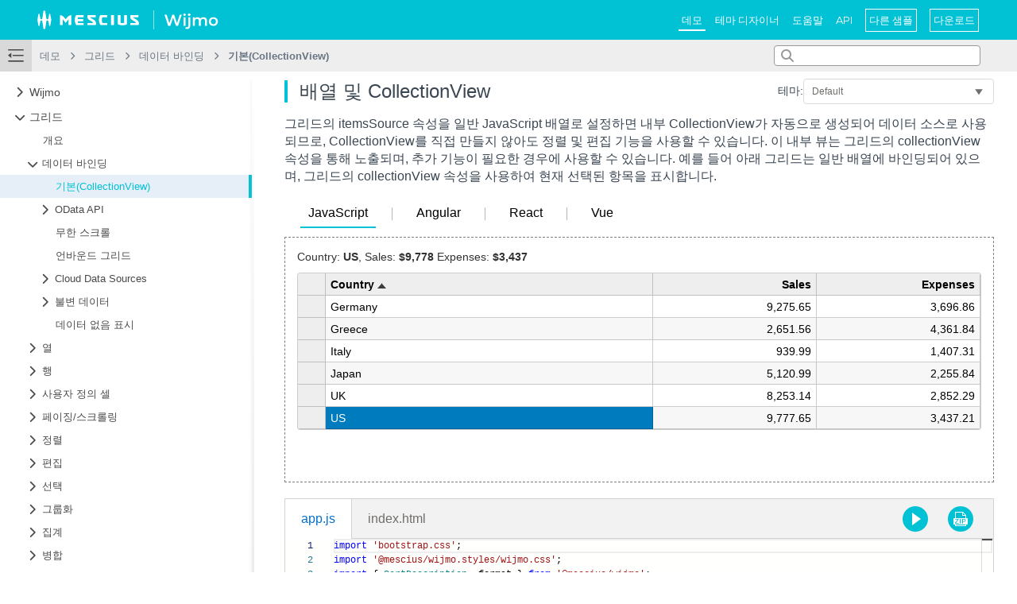

--- FILE ---
content_type: text/html; charset=utf-8
request_url: https://demo.mescius.co.kr/wijmo/learn-wijmo/Grid/Data-binding/Basics
body_size: 407586
content:
<!DOCTYPE html>
<html lang="en">
<head>
    <meta charset="UTF-8">
    <meta name="viewport" content="initial-scale=1.0, user-scalable=no"  />
    <meta http-equiv="X-UA-Compatible" content="ie=edge">
    <meta name="description" content="">
    <meta name="keywords" content="">

    <title>배열 및 CollectionView | 그리드 | Wijmo 데모 | MESCIUS</title>
     <!-- Google Tag Manager -->
  <!-- Google tag (gtag.js) -->
  <script async src="https://www.googletagmanager.com/gtag/js?id=G-6RWXHMD3FD"></script>
  <script>
    window.dataLayer = window.dataLayer || [];
    function gtag(){dataLayer.push(arguments);}
    gtag('js', new Date());
  
    gtag('config', 'G-6RWXHMD3FD');
  </script>
    <!-- End Google Tag Manager -->
     

    <link rel="stylesheet" href="https://cdn.jsdelivr.net/npm/docsearch.js@2/dist/cdn/docsearch.min.css" media="print" onload="this.media='all'; this.onload=null;"/>
    <script src="https://cdn.jsdelivr.net/npm/docsearch.js@2/dist/cdn/docsearch.min.js"></script>
    <script src="/wijmo/learn-wijmo/static/js/vs/loader.js?jsobv=1768189408183" async onload="require.config({ paths: { 'vs': '/wijmo/learn-wijmo/static/js/vs' }, urlArgs: 'jsobv=' + 1768189408183  });window.monacoLoder = require;"></script>

        <link rel="canonical" href="/wijmo/learn-wijmo/Grid/Data-binding/Basics/purejs" />
    <style>
        h1 {
            font-size: 24px;
            font-weight: 500;
        }
        
        h2 {
            font-size: 22px;
            font-weight: 500;
        }
        
        h3 {
            font-size: 20px;
            font-weight: 500;
        }
        
        h4 {
            font-size: 18px;
            font-weight: 500;
        }
        
        P {
            font-size: 16px;
            font-weight: 300;
            line-height: 22px;
        }
        
        </style>
        
    <link rel="shortcut icon" href="/wijmo/learn-wijmo/resource/favicon.png" type="image/x-icon">
    <script>window.BEFORE_DOWNLOAD_SAMPLE_FILE = 
        function (fileName, fileContent, zip){
            console.log(zip.root);
            return fileContent;
        }
    </script>
    <script src="https://cdn.jsdelivr.net/npm/bootstrap@5.3.3/dist/js/bootstrap.min.js" integrity="sha384-0pUGZvbkm6XF6gxjEnlmuGrJXVbNuzT9qBBavbLwCsOGabYfZo0T0to5eqruptLy" crossorigin="anonymous"></script>
    <link rel="stylesheet" href="https://cdn.jsdelivr.net/npm/bootstrap@5.3.3/dist/css/bootstrap.min.css" integrity="sha384-QWTKZyjpPEjISv5WaRU9OFeRpok6YctnYmDr5pNlyT2bRjXh0JMhjY6hW+ALEwIH" crossorigin="anonymous">

<link href="/wijmo/learn-wijmo/static/css/style.css?jsobv=1177ec13aac671c4b974" rel="stylesheet"></head>
<body style="font-family: Helvetica, Arial, NanumGothic,&#x27;나눔고딕&#x27;, &#x27;돋움&#x27;,Dotum, Baekmuk Dotum, Apple Gothic, Latin font, sans-serif" data-theme="MesciusTemplate-KO" class="responsive" current-demo-path="Grid/Data-binding/Basics">
    <div id="timestamp" style="display: none;">1768189408183</div>
    <link rel="stylesheet" href="/wijmo/learn-wijmo/resource/custom.css?jsobv=1768189408183">
    
    <div class='react-root-element'>
        <div class="gc-flex gc-flex-column app"><div class="app-fixed-header-container"><div id="app-header"><div class="app-header gc-flex-none gc-flex gc-flex-middle" style="justify-content:space-between"><div class="container-fluid"><div class="row"><div class="col-lg-3"><div class="app-logo"><a class="app-branding-logo" href="https://mescius.co.kr/"><img class="app-branding-logo-mobile" src="https://cdn.mescius.io/sites/shared/logo/mescius-logomark-w.svg"/><img src="https://cdn.mescius.io/sites/shared/logo/mescius-logo-w.svg"/></a><div class="app-logo-divide"></div><a class="app-product-logo" href="http://demo.mescius.co.kr/wijmo/learn-wijmo"><img src="/wijmo/learn-wijmo/resource/logo.svg"/></a></div></div><div class="col-lg-9 gc-flex justify-content-end app-menu"><div class="gc-flex header-group"><div class="gc-flex gc-flex-middle app-menu-text_item app_menu-item"><a href="/wijmo/learn-wijmo/">데모</a></div><div class="gc-flex gc-flex-middle app-menu-text_item app_menu-item"><a href="https://codepen.io/MESCIUS-Korea/live/MWMeOQm" target="_blank">테마 디자이너</a></div><div class="gc-flex gc-flex-middle app-menu-text_item app_menu-item"><a href="/wijmo/docs/">도움말</a></div><div class="gc-flex gc-flex-middle app-menu-text_item app_menu-item"><a href="/wijmo/api/">API</a></div></div><div class="gc-flex header-group"><div class="gc-flex gc-flex-middle app-menu-btn_item app-sample-btn"><a href="https://www.mescius.co.kr/wijmo/tutorial">다른 샘플</a></div><div class="gc-flex gc-flex-middle app-menu-btn_item app-download-btn"><a href="https://www.mescius.co.kr/wijmo/download">다운로드</a></div></div></div></div></div><div class="app-hamburger"><i class="menu-icon fas"></i></div><div id="lvl0" style="display:none">데모</div></div></div><div class="app-nav gc-flex-none gc-flex gc-flex-middle" style="justify-content:space-between"><div class="gc-flex" style="height:100%"><div class="menu-icon-container" title="확장"><svg fill="currentColor" height="100%" width="100%" class="" viewBox="0 0 20 20" xmlns="http://www.w3.org/2000/svg"><path d="M.79 3.586h18.385c.413 0 .79-.414.79-.793 0-.414-.412-.793-.79-.793H.79C.378 2 0 2.414 0 2.793c0 .38.412.793.79.793zm18.317 5.413H6.597c-.411 0-.79.413-.79.793 0 .413.413.793.79.793h12.51c.412 0 .79-.414.79-.793 0-.38-.31-.793-.79-.793zm.103 7.067H.928c-.413 0-.79.414-.79.793 0 .414.412.793.79.793H19.21c.412 0 .79-.414.79-.793 0-.413-.412-.793-.79-.793zM4.364 6.275L0 9.619l4.296 3.413.068-6.757z"></path></svg></div><div class="gc-flex gc-flex-middle app-breadcrumb"><div class="nav-path" data-index="0">데모</div><div class="nav-split"><i class="fa fa-chevron-right"></i></div><div class="nav-path" data-index="1">그리드</div><div class="nav-split"><i class="fa fa-chevron-right"></i></div><div class="nav-path" data-index="2">데이터 바인딩</div><div class="nav-split"><i class="fa fa-chevron-right"></i></div><div class="nav-path" data-index="3">기본(CollectionView)</div></div></div><div class="search_input_container"><i class="search-icon fas fa-search"></i><input type="text" class="search_input" id="doc_search_input"/></div><div class="mobile_tree-menu gc-flex-middle"><i class="mobile_tree-menu-icon fas" data-isshow="false"></i></div></div></div><div class="app-main-container"><div class="gc-flex"><div class="app-sider-container" data-ishide="false" data-ishide-mobile="true"><div class="app-sider gc-flex-none app-mobile-side-hide" data-ishide="false" data-ishide-mobile="true"><div class="tree_selector"><ul style="flex-grow:1"><li><div class="gc-tree-item" data-name="Wijmo" level="0" style="padding-left:20px"><div class="tree-item_icon" data-haschildren="true"><i class="fa fa-chevron-right tree-item_icon_img" data-expand="false"></i></div><a>Wijmo</a></div><ul class="tree_children" data-expand="false"><li><div class="gc-tree-item" data-name="세계화 | Gloabaliztion" level="1" style="padding-left:36px"><div class="tree-item_icon" data-haschildren="true"><i class="fa fa-chevron-right tree-item_icon_img" data-expand="false"></i></div><a>세계화 | Gloabaliztion</a></div><ul class="tree_children" data-expand="false"><li><div class="gc-tree-item" data-path="Core/Globalization/Formatting" data-name="서식 설정" level="2" style="padding-left:70px"><div class="tree-item_icon" data-haschildren="false"><i class="fa fa-chevron-right tree-item_icon_img" data-expand="false"></i></div><a href="/wijmo/learn-wijmo/Core/Globalization/Formatting">서식 설정</a></div></li><li><div class="gc-tree-item" data-path="Core/Globalization/Parsing" data-name="파싱|Parsing" level="2" style="padding-left:70px"><div class="tree-item_icon" data-haschildren="false"><i class="fa fa-chevron-right tree-item_icon_img" data-expand="false"></i></div><a href="/wijmo/learn-wijmo/Core/Globalization/Parsing">파싱|Parsing</a></div></li><li><div class="gc-tree-item" data-path="Core/Globalization/Customization" data-name="사용자 정의" level="2" style="padding-left:70px"><div class="tree-item_icon" data-haschildren="false"><i class="fa fa-chevron-right tree-item_icon_img" data-expand="false"></i></div><a href="/wijmo/learn-wijmo/Core/Globalization/Customization">사용자 정의</a></div></li><li><div class="gc-tree-item" data-path="Core/Globalization/TemplateLiterals" data-name="템플릿 리터럴" level="2" style="padding-left:70px"><div class="tree-item_icon" data-haschildren="false"><i class="fa fa-chevron-right tree-item_icon_img" data-expand="false"></i></div><a href="/wijmo/learn-wijmo/Core/Globalization/TemplateLiterals">템플릿 리터럴</a></div></li><li><div class="gc-tree-item" data-path="Core/Globalization/TemplateStrings" data-name="템플릿 문자열" level="2" style="padding-left:70px"><div class="tree-item_icon" data-haschildren="false"><i class="fa fa-chevron-right tree-item_icon_img" data-expand="false"></i></div><a href="/wijmo/learn-wijmo/Core/Globalization/TemplateStrings">템플릿 문자열</a></div></li><li><div class="gc-tree-item" data-path="Core/Globalization/Pluralization" data-name="복수형|Pluralization" level="2" style="padding-left:70px"><div class="tree-item_icon" data-haschildren="false"><i class="fa fa-chevron-right tree-item_icon_img" data-expand="false"></i></div><a href="/wijmo/learn-wijmo/Core/Globalization/Pluralization">복수형|Pluralization</a></div></li></ul></li><li><div class="gc-tree-item" data-name="CollectionView" level="1" style="padding-left:36px"><div class="tree-item_icon" data-haschildren="true"><i class="fa fa-chevron-right tree-item_icon_img" data-expand="false"></i></div><a>CollectionView</a></div><ul class="tree_children" data-expand="false"><li><div class="gc-tree-item" data-path="Core/CollectionView/Overview" data-name="개요" level="2" style="padding-left:70px"><div class="tree-item_icon" data-haschildren="false"><i class="fa fa-chevron-right tree-item_icon_img" data-expand="false"></i></div><a href="/wijmo/learn-wijmo/Core/CollectionView/Overview">개요</a></div></li><li><div class="gc-tree-item" data-name="데이터 로드" level="2" style="padding-left:52px"><div class="tree-item_icon" data-haschildren="true"><i class="fa fa-chevron-right tree-item_icon_img" data-expand="false"></i></div><a>데이터 로드</a></div><ul class="tree_children" data-expand="false"><li><div class="gc-tree-item" data-path="Core/CollectionView/LoadingData/LoadingDataFromClient" data-name="클라이언트에서 데이터 로드" level="3" style="padding-left:86px"><div class="tree-item_icon" data-haschildren="false"><i class="fa fa-chevron-right tree-item_icon_img" data-expand="false"></i></div><a href="/wijmo/learn-wijmo/Core/CollectionView/LoadingData/LoadingDataFromClient">클라이언트에서 데이터 로드</a></div></li><li><div class="gc-tree-item" data-path="Core/CollectionView/LoadingData/LoadingDataFromServer" data-name="서버에서 데이터 로드" level="3" style="padding-left:86px"><div class="tree-item_icon" data-haschildren="false"><i class="fa fa-chevron-right tree-item_icon_img" data-expand="false"></i></div><a href="/wijmo/learn-wijmo/Core/CollectionView/LoadingData/LoadingDataFromServer">서버에서 데이터 로드</a></div></li><li><div class="gc-tree-item" data-path="Core/CollectionView/LoadingData/LoadingJSONDates" data-name="JSON 날짜 로드" level="3" style="padding-left:86px"><div class="tree-item_icon" data-haschildren="false"><i class="fa fa-chevron-right tree-item_icon_img" data-expand="false"></i></div><a href="/wijmo/learn-wijmo/Core/CollectionView/LoadingData/LoadingJSONDates">JSON 날짜 로드</a></div></li><li><div class="gc-tree-item" data-path="Core/CollectionView/LoadingData/Spinners" data-name="스피너" level="3" style="padding-left:86px"><div class="tree-item_icon" data-haschildren="false"><i class="fa fa-chevron-right tree-item_icon_img" data-expand="false"></i></div><a href="/wijmo/learn-wijmo/Core/CollectionView/LoadingData/Spinners">스피너</a></div></li></ul></li><li><div class="gc-tree-item" data-name="뷰 생성" level="2" style="padding-left:52px"><div class="tree-item_icon" data-haschildren="true"><i class="fa fa-chevron-right tree-item_icon_img" data-expand="false"></i></div><a>뷰 생성</a></div><ul class="tree_children" data-expand="false"><li><div class="gc-tree-item" data-path="Core/CollectionView/CreatingViews/Currency" data-name="통화" level="3" style="padding-left:86px"><div class="tree-item_icon" data-haschildren="false"><i class="fa fa-chevron-right tree-item_icon_img" data-expand="false"></i></div><a href="/wijmo/learn-wijmo/Core/CollectionView/CreatingViews/Currency">통화</a></div></li><li><div class="gc-tree-item" data-name="정렬" level="3" style="padding-left:68px"><div class="tree-item_icon" data-haschildren="true"><i class="fa fa-chevron-right tree-item_icon_img" data-expand="false"></i></div><a>정렬</a></div><ul class="tree_children" data-expand="false"><li><div class="gc-tree-item" data-path="Core/CollectionView/CreatingViews/Sorting/Overview" data-name="개요" level="4" style="padding-left:102px"><div class="tree-item_icon" data-haschildren="false"><i class="fa fa-chevron-right tree-item_icon_img" data-expand="false"></i></div><a href="/wijmo/learn-wijmo/Core/CollectionView/CreatingViews/Sorting/Overview">개요</a></div></li><li><div class="gc-tree-item" data-path="Core/CollectionView/CreatingViews/Sorting/InternationalSort" data-name="인터네셔널 정렬" level="4" style="padding-left:102px"><div class="tree-item_icon" data-haschildren="false"><i class="fa fa-chevron-right tree-item_icon_img" data-expand="false"></i></div><a href="/wijmo/learn-wijmo/Core/CollectionView/CreatingViews/Sorting/InternationalSort">인터네셔널 정렬</a></div></li><li><div class="gc-tree-item" data-path="Core/CollectionView/CreatingViews/Sorting/StableSort" data-name="안정적인 정렬" level="4" style="padding-left:102px"><div class="tree-item_icon" data-haschildren="false"><i class="fa fa-chevron-right tree-item_icon_img" data-expand="false"></i></div><a href="/wijmo/learn-wijmo/Core/CollectionView/CreatingViews/Sorting/StableSort">안정적인 정렬</a></div></li></ul></li><li><div class="gc-tree-item" data-name="필터링" level="3" style="padding-left:68px"><div class="tree-item_icon" data-haschildren="true"><i class="fa fa-chevron-right tree-item_icon_img" data-expand="false"></i></div><a>필터링</a></div><ul class="tree_children" data-expand="false"><li><div class="gc-tree-item" data-path="Core/CollectionView/CreatingViews/Filtering/Overview" data-name="개요" level="4" style="padding-left:102px"><div class="tree-item_icon" data-haschildren="false"><i class="fa fa-chevron-right tree-item_icon_img" data-expand="false"></i></div><a href="/wijmo/learn-wijmo/Core/CollectionView/CreatingViews/Filtering/Overview">개요</a></div></li><li><div class="gc-tree-item" data-path="Core/CollectionView/CreatingViews/Filtering/MultipleFilters" data-name="다중 필터" level="4" style="padding-left:102px"><div class="tree-item_icon" data-haschildren="false"><i class="fa fa-chevron-right tree-item_icon_img" data-expand="false"></i></div><a href="/wijmo/learn-wijmo/Core/CollectionView/CreatingViews/Filtering/MultipleFilters">다중 필터</a></div></li><li><div class="gc-tree-item" data-path="Core/CollectionView/CreatingViews/Filtering/Chaining" data-name="필터 연결" level="4" style="padding-left:102px"><div class="tree-item_icon" data-haschildren="false"><i class="fa fa-chevron-right tree-item_icon_img" data-expand="false"></i></div><a href="/wijmo/learn-wijmo/Core/CollectionView/CreatingViews/Filtering/Chaining">필터 연결</a></div></li></ul></li><li><div class="gc-tree-item" data-name="그룹화" level="3" style="padding-left:68px"><div class="tree-item_icon" data-haschildren="true"><i class="fa fa-chevron-right tree-item_icon_img" data-expand="false"></i></div><a>그룹화</a></div><ul class="tree_children" data-expand="false"><li><div class="gc-tree-item" data-path="Core/CollectionView/CreatingViews/Grouping/Overview" data-name="개요" level="4" style="padding-left:102px"><div class="tree-item_icon" data-haschildren="false"><i class="fa fa-chevron-right tree-item_icon_img" data-expand="false"></i></div><a href="/wijmo/learn-wijmo/Core/CollectionView/CreatingViews/Grouping/Overview">개요</a></div></li><li><div class="gc-tree-item" data-path="Core/CollectionView/CreatingViews/Grouping/CustomGroups" data-name="사용자 정의 그룹" level="4" style="padding-left:102px"><div class="tree-item_icon" data-haschildren="false"><i class="fa fa-chevron-right tree-item_icon_img" data-expand="false"></i></div><a href="/wijmo/learn-wijmo/Core/CollectionView/CreatingViews/Grouping/CustomGroups">사용자 정의 그룹</a></div></li></ul></li><li><div class="gc-tree-item" data-path="Core/CollectionView/CreatingViews/Paging" data-name="페이징" level="3" style="padding-left:86px"><div class="tree-item_icon" data-haschildren="false"><i class="fa fa-chevron-right tree-item_icon_img" data-expand="false"></i></div><a href="/wijmo/learn-wijmo/Core/CollectionView/CreatingViews/Paging">페이징</a></div></li></ul></li><li><div class="gc-tree-item" data-name="뷰 편집" level="2" style="padding-left:52px"><div class="tree-item_icon" data-haschildren="true"><i class="fa fa-chevron-right tree-item_icon_img" data-expand="false"></i></div><a>뷰 편집</a></div><ul class="tree_children" data-expand="false"><li><div class="gc-tree-item" data-path="Core/CollectionView/EditingViews/Editing" data-name="편집" level="3" style="padding-left:86px"><div class="tree-item_icon" data-haschildren="false"><i class="fa fa-chevron-right tree-item_icon_img" data-expand="false"></i></div><a href="/wijmo/learn-wijmo/Core/CollectionView/EditingViews/Editing">편집</a></div></li><li><div class="gc-tree-item" data-path="Core/CollectionView/EditingViews/AddingRemovingItems" data-name="항목 추가/삭제" level="3" style="padding-left:86px"><div class="tree-item_icon" data-haschildren="false"><i class="fa fa-chevron-right tree-item_icon_img" data-expand="false"></i></div><a href="/wijmo/learn-wijmo/Core/CollectionView/EditingViews/AddingRemovingItems">항목 추가/삭제</a></div></li><li><div class="gc-tree-item" data-path="Core/CollectionView/EditingViews/TrackingChanges" data-name="변경 내용 추적" level="3" style="padding-left:86px"><div class="tree-item_icon" data-haschildren="false"><i class="fa fa-chevron-right tree-item_icon_img" data-expand="false"></i></div><a href="/wijmo/learn-wijmo/Core/CollectionView/EditingViews/TrackingChanges">변경 내용 추적</a></div></li><li><div class="gc-tree-item" data-path="Core/CollectionView/EditingViews/Validation" data-name="유효성 검사" level="3" style="padding-left:86px"><div class="tree-item_icon" data-haschildren="false"><i class="fa fa-chevron-right tree-item_icon_img" data-expand="false"></i></div><a href="/wijmo/learn-wijmo/Core/CollectionView/EditingViews/Validation">유효성 검사</a></div></li></ul></li><li><div class="gc-tree-item" data-name="뷰 탐색" level="2" style="padding-left:52px"><div class="tree-item_icon" data-haschildren="true"><i class="fa fa-chevron-right tree-item_icon_img" data-expand="false"></i></div><a>뷰 탐색</a></div><ul class="tree_children" data-expand="false"><li><div class="gc-tree-item" data-path="Core/CollectionView/NavigatingViews/CollectionViewNavigator" data-name="CollectionViewNavigator" level="3" style="padding-left:86px"><div class="tree-item_icon" data-haschildren="false"><i class="fa fa-chevron-right tree-item_icon_img" data-expand="false"></i></div><a href="/wijmo/learn-wijmo/Core/CollectionView/NavigatingViews/CollectionViewNavigator">CollectionViewNavigator</a></div></li></ul></li><li><div class="gc-tree-item" data-path="Core/CollectionView/CalculatedFields" data-name="계산된 필드" level="2" style="padding-left:70px"><div class="tree-item_icon" data-haschildren="false"><i class="fa fa-chevron-right tree-item_icon_img" data-expand="false"></i></div><a href="/wijmo/learn-wijmo/Core/CollectionView/CalculatedFields">계산된 필드</a></div></li><li><div class="gc-tree-item" data-name="REST CollectionView" level="2" style="padding-left:52px"><div class="tree-item_icon" data-haschildren="true"><i class="fa fa-chevron-right tree-item_icon_img" data-expand="false"></i></div><a>REST CollectionView</a></div><ul class="tree_children" data-expand="false"><li><div class="gc-tree-item" data-path="Core/CollectionView/RestCollectionView/OData" data-name="OData" level="3" style="padding-left:86px"><div class="tree-item_icon" data-haschildren="false"><i class="fa fa-chevron-right tree-item_icon_img" data-expand="false"></i></div><a href="/wijmo/learn-wijmo/Core/CollectionView/RestCollectionView/OData">OData</a></div></li><li><div class="gc-tree-item" data-path="Core/CollectionView/RestCollectionView/Firestore" data-name="Firestore" level="3" style="padding-left:86px"><div class="tree-item_icon" data-haschildren="false"><i class="fa fa-chevron-right tree-item_icon_img" data-expand="false"></i></div><a href="/wijmo/learn-wijmo/Core/CollectionView/RestCollectionView/Firestore">Firestore</a></div></li><li><div class="gc-tree-item" data-path="Core/CollectionView/RestCollectionView/JSONPlaceholder" data-name="JSONPlaceholder" level="3" style="padding-left:86px"><div class="tree-item_icon" data-haschildren="false"><i class="fa fa-chevron-right tree-item_icon_img" data-expand="false"></i></div><a href="/wijmo/learn-wijmo/Core/CollectionView/RestCollectionView/JSONPlaceholder">JSONPlaceholder</a></div></li><li><div class="gc-tree-item" data-path="Core/CollectionView/RestCollectionView/ReqRes" data-name="ReqRes" level="3" style="padding-left:86px"><div class="tree-item_icon" data-haschildren="false"><i class="fa fa-chevron-right tree-item_icon_img" data-expand="false"></i></div><a href="/wijmo/learn-wijmo/Core/CollectionView/RestCollectionView/ReqRes">ReqRes</a></div></li><li><div class="gc-tree-item" data-name="RestAPI" level="3" style="padding-left:68px"><div class="tree-item_icon" data-haschildren="true"><i class="fa fa-chevron-right tree-item_icon_img" data-expand="false"></i></div><a>RestAPI</a></div><ul class="tree_children" data-expand="false"><li><div class="gc-tree-item" data-path="Core/CollectionView/RestCollectionView/RestApi/Overview" data-name="개요" level="4" style="padding-left:102px"><div class="tree-item_icon" data-haschildren="false"><i class="fa fa-chevron-right tree-item_icon_img" data-expand="false"></i></div><a href="/wijmo/learn-wijmo/Core/CollectionView/RestCollectionView/RestApi/Overview">개요</a></div></li><li><div class="gc-tree-item" data-path="Core/CollectionView/RestCollectionView/RestApi/ServerSideGrouping" data-name="서버 측 그룹화" level="4" style="padding-left:102px"><div class="tree-item_icon" data-haschildren="false"><i class="fa fa-chevron-right tree-item_icon_img" data-expand="false"></i></div><a href="/wijmo/learn-wijmo/Core/CollectionView/RestCollectionView/RestApi/ServerSideGrouping">서버 측 그룹화</a></div></li></ul></li></ul></li></ul></li><li><div class="gc-tree-item" data-path="Core/PrintDocument" data-name="문서인쇄" level="1" style="padding-left:54px"><div class="tree-item_icon" data-haschildren="false"><i class="fa fa-chevron-right tree-item_icon_img" data-expand="false"></i></div><a href="/wijmo/learn-wijmo/Core/PrintDocument">문서인쇄</a></div></li><li><div class="gc-tree-item" data-path="Core/Clipboard" data-name="클립보드" level="1" style="padding-left:54px"><div class="tree-item_icon" data-haschildren="false"><i class="fa fa-chevron-right tree-item_icon_img" data-expand="false"></i></div><a href="/wijmo/learn-wijmo/Core/Clipboard">클립보드</a></div></li><li><div class="gc-tree-item" data-path="Core/Tooltips" data-name="툴팁|Tooltips" level="1" style="padding-left:54px"><div class="tree-item_icon" data-haschildren="false"><i class="fa fa-chevron-right tree-item_icon_img" data-expand="false"></i></div><a href="/wijmo/learn-wijmo/Core/Tooltips">툴팁|Tooltips</a></div></li><li><div class="gc-tree-item" data-path="Core/Color" data-name="색" level="1" style="padding-left:54px"><div class="tree-item_icon" data-haschildren="false"><i class="fa fa-chevron-right tree-item_icon_img" data-expand="false"></i></div><a href="/wijmo/learn-wijmo/Core/Color">색</a></div></li><li><div class="gc-tree-item" data-path="Core/Glyphs" data-name="글리프|Glyphs" level="1" style="padding-left:54px"><div class="tree-item_icon" data-haschildren="false"><i class="fa fa-chevron-right tree-item_icon_img" data-expand="false"></i></div><a href="/wijmo/learn-wijmo/Core/Glyphs">글리프|Glyphs</a></div></li><li><div class="gc-tree-item" data-path="Core/HttpRequest" data-name="HttpRequest" level="1" style="padding-left:54px"><div class="tree-item_icon" data-haschildren="false"><i class="fa fa-chevron-right tree-item_icon_img" data-expand="false"></i></div><a href="/wijmo/learn-wijmo/Core/HttpRequest">HttpRequest</a></div></li><li><div class="gc-tree-item" data-path="Core/Animate" data-name="애니메이션" level="1" style="padding-left:54px"><div class="tree-item_icon" data-haschildren="false"><i class="fa fa-chevron-right tree-item_icon_img" data-expand="false"></i></div><a href="/wijmo/learn-wijmo/Core/Animate">애니메이션</a></div></li><li><div class="gc-tree-item" data-path="Core/ShowPopup" data-name="팝업" level="1" style="padding-left:54px"><div class="tree-item_icon" data-haschildren="false"><i class="fa fa-chevron-right tree-item_icon_img" data-expand="false"></i></div><a href="/wijmo/learn-wijmo/Core/ShowPopup">팝업</a></div></li></ul></li><li><div class="gc-tree-item" data-name="그리드" level="0" style="padding-left:20px"><div class="tree-item_icon" data-haschildren="true"><i class="fa fa-chevron-right tree-item_icon_img" data-expand="true"></i></div><a>그리드</a></div><ul class="tree_children" data-expand="true"><li><div class="gc-tree-item" data-path="Grid/Overview" data-name="개요" level="1" style="padding-left:54px"><div class="tree-item_icon" data-haschildren="false"><i class="fa fa-chevron-right tree-item_icon_img" data-expand="false"></i></div><a href="/wijmo/learn-wijmo/Grid/Overview">개요</a></div></li><li><div class="gc-tree-item" data-name="데이터 바인딩" level="1" style="padding-left:36px"><div class="tree-item_icon" data-haschildren="true"><i class="fa fa-chevron-right tree-item_icon_img" data-expand="true"></i></div><a>데이터 바인딩</a></div><ul class="tree_children" data-expand="true"><li><div class="gc-tree-item" data-path="Grid/Data-binding/Basics" data-name="기본(CollectionView)" data-selected="true" level="2" style="padding-left:70px"><div class="tree-item_icon" data-haschildren="false"><i class="fa fa-chevron-right tree-item_icon_img" data-expand="true"></i></div><a href="/wijmo/learn-wijmo/Grid/Data-binding/Basics">기본(CollectionView)</a></div></li><li><div class="gc-tree-item" data-name="OData API" level="2" style="padding-left:52px"><div class="tree-item_icon" data-haschildren="true"><i class="fa fa-chevron-right tree-item_icon_img" data-expand="false"></i></div><a>OData API</a></div><ul class="tree_children" data-expand="false"><li><div class="gc-tree-item" data-path="Grid/Data-binding/ODataAPI" data-name="OData" level="3" style="padding-left:86px"><div class="tree-item_icon" data-haschildren="false"><i class="fa fa-chevron-right tree-item_icon_img" data-expand="false"></i></div><a href="/wijmo/learn-wijmo/Grid/Data-binding/ODataAPI">OData</a></div></li><li><div class="gc-tree-item" data-path="Grid/Data-binding/VirtualOData" data-name="가상 OData" level="3" style="padding-left:86px"><div class="tree-item_icon" data-haschildren="false"><i class="fa fa-chevron-right tree-item_icon_img" data-expand="false"></i></div><a href="/wijmo/learn-wijmo/Grid/Data-binding/VirtualOData">가상 OData</a></div></li><li><div class="gc-tree-item" data-name="Server-based Group" level="3" style="padding-left:68px"><div class="tree-item_icon" data-haschildren="true"><i class="fa fa-chevron-right tree-item_icon_img" data-expand="false"></i></div><a>Server-based Group</a></div><ul class="tree_children" data-expand="false"><li><div class="gc-tree-item" data-path="Grid/Data-binding/ODataServerGroup" data-name="OData" level="4" style="padding-left:102px"><div class="tree-item_icon" data-haschildren="false"><i class="fa fa-chevron-right tree-item_icon_img" data-expand="false"></i></div><a href="/wijmo/learn-wijmo/Grid/Data-binding/ODataServerGroup">OData</a></div></li><li><div class="gc-tree-item" data-path="Grid/Data-binding/VirtualODataServerGroup" data-name="가상 OData" level="4" style="padding-left:102px"><div class="tree-item_icon" data-haschildren="false"><i class="fa fa-chevron-right tree-item_icon_img" data-expand="false"></i></div><a href="/wijmo/learn-wijmo/Grid/Data-binding/VirtualODataServerGroup">가상 OData</a></div></li></ul></li></ul></li><li><div class="gc-tree-item" data-path="Grid/Data-binding/InfiniteScrolling" data-name="무한 스크롤" level="2" style="padding-left:70px"><div class="tree-item_icon" data-haschildren="false"><i class="fa fa-chevron-right tree-item_icon_img" data-expand="false"></i></div><a href="/wijmo/learn-wijmo/Grid/Data-binding/InfiniteScrolling">무한 스크롤</a></div></li><li><div class="gc-tree-item" data-path="Grid/Data-binding/UnboundGrid" data-name="언바운드 그리드" level="2" style="padding-left:70px"><div class="tree-item_icon" data-haschildren="false"><i class="fa fa-chevron-right tree-item_icon_img" data-expand="false"></i></div><a href="/wijmo/learn-wijmo/Grid/Data-binding/UnboundGrid">언바운드 그리드</a></div></li><li><div class="gc-tree-item" data-name="Cloud Data Sources" level="2" style="padding-left:52px"><div class="tree-item_icon" data-haschildren="true"><i class="fa fa-chevron-right tree-item_icon_img" data-expand="false"></i></div><a>Cloud Data Sources</a></div><ul class="tree_children" data-expand="false"><li><div class="gc-tree-item" data-name="Firestore" level="3" style="padding-left:68px"><div class="tree-item_icon" data-haschildren="true"><i class="fa fa-chevron-right tree-item_icon_img" data-expand="false"></i></div><a>Firestore</a></div><ul class="tree_children" data-expand="false"><li><div class="gc-tree-item" data-path="Cloud/Firestore/Overview" data-name="개요" level="4" style="padding-left:102px"><div class="tree-item_icon" data-haschildren="false"><i class="fa fa-chevron-right tree-item_icon_img" data-expand="false"></i></div><a href="/wijmo/learn-wijmo/Cloud/Firestore/Overview">개요</a></div></li><li><div class="gc-tree-item" data-path="Cloud/Firestore/LimitData" data-name="Limit Data" level="4" style="padding-left:102px"><div class="tree-item_icon" data-haschildren="false"><i class="fa fa-chevron-right tree-item_icon_img" data-expand="false"></i></div><a href="/wijmo/learn-wijmo/Cloud/Firestore/LimitData">Limit Data</a></div></li></ul></li><li><div class="gc-tree-item" data-path="Cloud/GoogleSheet/Overview" data-name="Google Sheets" level="3" style="padding-left:86px"><div class="tree-item_icon" data-haschildren="false"><i class="fa fa-chevron-right tree-item_icon_img" data-expand="false"></i></div><a href="/wijmo/learn-wijmo/Cloud/GoogleSheet/Overview">Google Sheets</a></div></li><li><div class="gc-tree-item" data-path="Cloud/Snapshot/Overview" data-name="Snapshot" level="3" style="padding-left:86px"><div class="tree-item_icon" data-haschildren="false"><i class="fa fa-chevron-right tree-item_icon_img" data-expand="false"></i></div><a href="/wijmo/learn-wijmo/Cloud/Snapshot/Overview">Snapshot</a></div></li></ul></li><li><div class="gc-tree-item" data-name="불변 데이터" level="2" style="padding-left:52px"><div class="tree-item_icon" data-haschildren="true"><i class="fa fa-chevron-right tree-item_icon_img" data-expand="false"></i></div><a>불변 데이터</a></div><ul class="tree_children" data-expand="false"><li><div class="gc-tree-item" data-name="Redux" level="3" style="padding-left:68px"><div class="tree-item_icon" data-haschildren="true"><i class="fa fa-chevron-right tree-item_icon_img" data-expand="false"></i></div><a>Redux</a></div><ul class="tree_children" data-expand="false"><li><div class="gc-tree-item" data-path="Grid/Data-binding/ImmutableData/Redux/EditableReduxGrid" data-name="편집 가능한 Redux Grid" level="4" style="padding-left:102px"><div class="tree-item_icon" data-haschildren="false"><i class="fa fa-chevron-right tree-item_icon_img" data-expand="false"></i></div><a href="/wijmo/learn-wijmo/Grid/Data-binding/ImmutableData/Redux/EditableReduxGrid">편집 가능한 Redux Grid</a></div></li><li><div class="gc-tree-item" new="new" data-path="Grid/Data-binding/ImmutableData/Redux/EditableReduxTransposedGrid" data-name="편집 가능한 Redux TransposedGrid" level="4" style="padding-left:102px"><div class="tree-item_icon" data-haschildren="false"><i class="fa fa-chevron-right tree-item_icon_img" data-expand="false"></i></div><a href="/wijmo/learn-wijmo/Grid/Data-binding/ImmutableData/Redux/EditableReduxTransposedGrid">편집 가능한 Redux TransposedGrid<div new="new" class="tree_item_tag_container"></div></a></div></li></ul></li></ul></li><li><div class="gc-tree-item" data-path="Grid/Data-binding/NoDataOverlay" data-name="데이터 없음 표시" level="2" style="padding-left:70px"><div class="tree-item_icon" data-haschildren="false"><i class="fa fa-chevron-right tree-item_icon_img" data-expand="false"></i></div><a href="/wijmo/learn-wijmo/Grid/Data-binding/NoDataOverlay">데이터 없음 표시</a></div></li></ul></li><li><div class="gc-tree-item" data-name="열" level="1" style="padding-left:36px"><div class="tree-item_icon" data-haschildren="true"><i class="fa fa-chevron-right tree-item_icon_img" data-expand="false"></i></div><a>열</a></div><ul class="tree_children" data-expand="false"><li><div class="gc-tree-item" data-path="Grid/Columns/ColumnWidth" data-name="열 너비" level="2" style="padding-left:70px"><div class="tree-item_icon" data-haschildren="false"><i class="fa fa-chevron-right tree-item_icon_img" data-expand="false"></i></div><a href="/wijmo/learn-wijmo/Grid/Columns/ColumnWidth">열 너비</a></div></li><li><div class="gc-tree-item" new="new" data-path="Grid/Columns/Formats" data-name="열 서식" level="2" style="padding-left:70px"><div class="tree-item_icon" data-haschildren="false"><i class="fa fa-chevron-right tree-item_icon_img" data-expand="false"></i></div><a href="/wijmo/learn-wijmo/Grid/Columns/Formats">열 서식<div new="new" class="tree_item_tag_container"></div></a></div></li><li><div class="gc-tree-item" data-name="DataMaps" level="2" style="padding-left:52px"><div class="tree-item_icon" data-haschildren="true"><i class="fa fa-chevron-right tree-item_icon_img" data-expand="false"></i></div><a>DataMaps</a></div><ul class="tree_children" data-expand="false"><li><div class="gc-tree-item" data-path="Grid/Columns/DataMaps" data-name="단순 DataMaps" level="3" style="padding-left:86px"><div class="tree-item_icon" data-haschildren="false"><i class="fa fa-chevron-right tree-item_icon_img" data-expand="false"></i></div><a href="/wijmo/learn-wijmo/Grid/Columns/DataMaps">단순 DataMaps</a></div></li><li><div class="gc-tree-item" data-path="Grid/Columns/DynamicDataMaps" data-name="다이나믹 DataMaps" level="3" style="padding-left:86px"><div class="tree-item_icon" data-haschildren="false"><i class="fa fa-chevron-right tree-item_icon_img" data-expand="false"></i></div><a href="/wijmo/learn-wijmo/Grid/Columns/DynamicDataMaps">다이나믹 DataMaps</a></div></li><li><div class="gc-tree-item" data-path="Grid/Columns/DataMapEditors" data-name="DataMap 에디터" level="3" style="padding-left:86px"><div class="tree-item_icon" data-haschildren="false"><i class="fa fa-chevron-right tree-item_icon_img" data-expand="false"></i></div><a href="/wijmo/learn-wijmo/Grid/Columns/DataMapEditors">DataMap 에디터</a></div></li></ul></li><li><div class="gc-tree-item" data-path="Grid/Columns/ColumnPicker" data-name="열 선택기" level="2" style="padding-left:70px"><div class="tree-item_icon" data-haschildren="false"><i class="fa fa-chevron-right tree-item_icon_img" data-expand="false"></i></div><a href="/wijmo/learn-wijmo/Grid/Columns/ColumnPicker">열 선택기</a></div></li><li><div class="gc-tree-item" data-path="Grid/Columns/Reordering" data-name="재정렬(Reordering)" level="2" style="padding-left:70px"><div class="tree-item_icon" data-haschildren="false"><i class="fa fa-chevron-right tree-item_icon_img" data-expand="false"></i></div><a href="/wijmo/learn-wijmo/Grid/Columns/Reordering">재정렬(Reordering)</a></div></li><li><div class="gc-tree-item" data-path="Grid/Columns/DynamicColumns" data-name="동적 열" level="2" style="padding-left:70px"><div class="tree-item_icon" data-haschildren="false"><i class="fa fa-chevron-right tree-item_icon_img" data-expand="false"></i></div><a href="/wijmo/learn-wijmo/Grid/Columns/DynamicColumns">동적 열</a></div></li><li><div class="gc-tree-item" data-path="Grid/Columns/Resizing" data-name="크기 조정" level="2" style="padding-left:70px"><div class="tree-item_icon" data-haschildren="false"><i class="fa fa-chevron-right tree-item_icon_img" data-expand="false"></i></div><a href="/wijmo/learn-wijmo/Grid/Columns/Resizing">크기 조정</a></div></li><li><div class="gc-tree-item" data-path="Grid/Columns/Sorting" data-name="정렬" level="2" style="padding-left:70px"><div class="tree-item_icon" data-haschildren="false"><i class="fa fa-chevron-right tree-item_icon_img" data-expand="false"></i></div><a href="/wijmo/learn-wijmo/Grid/Columns/Sorting">정렬</a></div></li><li><div class="gc-tree-item" data-path="Grid/Columns/Selecting" data-name="선택" level="2" style="padding-left:70px"><div class="tree-item_icon" data-haschildren="false"><i class="fa fa-chevron-right tree-item_icon_img" data-expand="false"></i></div><a href="/wijmo/learn-wijmo/Grid/Columns/Selecting">선택</a></div></li><li><div class="gc-tree-item" data-path="Grid/Columns/Freezing" data-name="열 고정(Freezing)" level="2" style="padding-left:70px"><div class="tree-item_icon" data-haschildren="false"><i class="fa fa-chevron-right tree-item_icon_img" data-expand="false"></i></div><a href="/wijmo/learn-wijmo/Grid/Columns/Freezing">열 고정(Freezing)</a></div></li><li><div class="gc-tree-item" data-path="Grid/Columns/Pinning" data-name="핀 고정(Pinning)" level="2" style="padding-left:70px"><div class="tree-item_icon" data-haschildren="false"><i class="fa fa-chevron-right tree-item_icon_img" data-expand="false"></i></div><a href="/wijmo/learn-wijmo/Grid/Columns/Pinning">핀 고정(Pinning)</a></div></li><li><div class="gc-tree-item" data-name="열 그룹(Column Groups)" level="2" style="padding-left:52px"><div class="tree-item_icon" data-haschildren="true"><i class="fa fa-chevron-right tree-item_icon_img" data-expand="false"></i></div><a>열 그룹(Column Groups)</a></div><ul class="tree_children" data-expand="false"><li><div class="gc-tree-item" data-path="Grid/Columns/ColumnGroups" data-name="개요" level="3" style="padding-left:86px"><div class="tree-item_icon" data-haschildren="false"><i class="fa fa-chevron-right tree-item_icon_img" data-expand="false"></i></div><a href="/wijmo/learn-wijmo/Grid/Columns/ColumnGroups">개요</a></div></li><li><div class="gc-tree-item" data-path="Grid/Columns/ColumnGroupsObjectModel" data-name="객체 모델(Object Model)" level="3" style="padding-left:86px"><div class="tree-item_icon" data-haschildren="false"><i class="fa fa-chevron-right tree-item_icon_img" data-expand="false"></i></div><a href="/wijmo/learn-wijmo/Grid/Columns/ColumnGroupsObjectModel">객체 모델(Object Model)</a></div></li></ul></li><li><div class="gc-tree-item" data-path="Grid/Columns/Tooltips" data-name="헤더 툴팁(Tooltips)" level="2" style="padding-left:70px"><div class="tree-item_icon" data-haschildren="false"><i class="fa fa-chevron-right tree-item_icon_img" data-expand="false"></i></div><a href="/wijmo/learn-wijmo/Grid/Columns/Tooltips">헤더 툴팁(Tooltips)</a></div></li><li><div class="gc-tree-item" data-path="Grid/Columns/StickyHeaders" data-name="헤더 고정" level="2" style="padding-left:70px"><div class="tree-item_icon" data-haschildren="false"><i class="fa fa-chevron-right tree-item_icon_img" data-expand="false"></i></div><a href="/wijmo/learn-wijmo/Grid/Columns/StickyHeaders">헤더 고정</a></div></li><li><div class="gc-tree-item" data-path="Grid/Columns/Collections" data-name="컬렉션" level="2" style="padding-left:70px"><div class="tree-item_icon" data-haschildren="false"><i class="fa fa-chevron-right tree-item_icon_img" data-expand="false"></i></div><a href="/wijmo/learn-wijmo/Grid/Columns/Collections">컬렉션</a></div></li></ul></li><li><div class="gc-tree-item" data-name="행" level="1" style="padding-left:36px"><div class="tree-item_icon" data-haschildren="true"><i class="fa fa-chevron-right tree-item_icon_img" data-expand="false"></i></div><a>행</a></div><ul class="tree_children" data-expand="false"><li><div class="gc-tree-item" data-path="Grid/Rows/AddingRemoving" data-name="행 추가/제거" level="2" style="padding-left:70px"><div class="tree-item_icon" data-haschildren="false"><i class="fa fa-chevron-right tree-item_icon_img" data-expand="false"></i></div><a href="/wijmo/learn-wijmo/Grid/Rows/AddingRemoving">행 추가/제거</a></div></li><li><div class="gc-tree-item" data-path="Grid/Rows/RowHeight" data-name="행 높이" level="2" style="padding-left:70px"><div class="tree-item_icon" data-haschildren="false"><i class="fa fa-chevron-right tree-item_icon_img" data-expand="false"></i></div><a href="/wijmo/learn-wijmo/Grid/Rows/RowHeight">행 높이</a></div></li><li><div class="gc-tree-item" data-path="Grid/Rows/Freezing" data-name="행 고정" level="2" style="padding-left:70px"><div class="tree-item_icon" data-haschildren="false"><i class="fa fa-chevron-right tree-item_icon_img" data-expand="false"></i></div><a href="/wijmo/learn-wijmo/Grid/Rows/Freezing">행 고정</a></div></li><li><div class="gc-tree-item" data-path="Grid/Rows/Collections" data-name="컬렉션" level="2" style="padding-left:70px"><div class="tree-item_icon" data-haschildren="false"><i class="fa fa-chevron-right tree-item_icon_img" data-expand="false"></i></div><a href="/wijmo/learn-wijmo/Grid/Rows/Collections">컬렉션</a></div></li><li><div class="gc-tree-item" data-name="행 세부 정보" level="2" style="padding-left:52px"><div class="tree-item_icon" data-haschildren="true"><i class="fa fa-chevron-right tree-item_icon_img" data-expand="false"></i></div><a>행 세부 정보</a></div><ul class="tree_children" data-expand="false"><li><div class="gc-tree-item" data-path="Grid/Rows/RowDetail/Overview" data-name="개요" level="3" style="padding-left:86px"><div class="tree-item_icon" data-haschildren="false"><i class="fa fa-chevron-right tree-item_icon_img" data-expand="false"></i></div><a href="/wijmo/learn-wijmo/Grid/Rows/RowDetail/Overview">개요</a></div></li><li><div class="gc-tree-item" data-path="Grid/Rows/RowDetail/Customization" data-name="사용자 정의" level="3" style="padding-left:86px"><div class="tree-item_icon" data-haschildren="false"><i class="fa fa-chevron-right tree-item_icon_img" data-expand="false"></i></div><a href="/wijmo/learn-wijmo/Grid/Rows/RowDetail/Customization">사용자 정의</a></div></li></ul></li><li><div class="gc-tree-item" data-path="Grid/Rows/Reordering" data-name="재정렬(Reordering)" level="2" style="padding-left:70px"><div class="tree-item_icon" data-haschildren="false"><i class="fa fa-chevron-right tree-item_icon_img" data-expand="false"></i></div><a href="/wijmo/learn-wijmo/Grid/Rows/Reordering">재정렬(Reordering)</a></div></li></ul></li><li><div class="gc-tree-item" data-name="사용자 정의 셀" level="1" style="padding-left:36px"><div class="tree-item_icon" data-haschildren="true"><i class="fa fa-chevron-right tree-item_icon_img" data-expand="false"></i></div><a>사용자 정의 셀</a></div><ul class="tree_children" data-expand="false"><li><div class="gc-tree-item" data-name="셀 템플릿" level="2" style="padding-left:52px"><div class="tree-item_icon" data-haschildren="true"><i class="fa fa-chevron-right tree-item_icon_img" data-expand="false"></i></div><a>셀 템플릿</a></div><ul class="tree_children" data-expand="false"><li><div class="gc-tree-item" data-path="Grid/CustomCells/CellTemplates/Overview" data-name="개요" level="3" style="padding-left:86px"><div class="tree-item_icon" data-haschildren="false"><i class="fa fa-chevron-right tree-item_icon_img" data-expand="false"></i></div><a href="/wijmo/learn-wijmo/Grid/CustomCells/CellTemplates/Overview">개요</a></div></li><li><div class="gc-tree-item" data-path="Grid/CustomCells/CellTemplates/CommonTasks" data-name="일반적인 작업" level="3" style="padding-left:86px"><div class="tree-item_icon" data-haschildren="false"><i class="fa fa-chevron-right tree-item_icon_img" data-expand="false"></i></div><a href="/wijmo/learn-wijmo/Grid/CustomCells/CellTemplates/CommonTasks">일반적인 작업</a></div></li></ul></li><li><div class="gc-tree-item" data-name="셀 메이커" level="2" style="padding-left:52px"><div class="tree-item_icon" data-haschildren="true"><i class="fa fa-chevron-right tree-item_icon_img" data-expand="false"></i></div><a>셀 메이커</a></div><ul class="tree_children" data-expand="false"><li><div class="gc-tree-item" data-path="Grid/CustomCells/CellMaker/Buttons" data-name="버튼" level="3" style="padding-left:86px"><div class="tree-item_icon" data-haschildren="false"><i class="fa fa-chevron-right tree-item_icon_img" data-expand="false"></i></div><a href="/wijmo/learn-wijmo/Grid/CustomCells/CellMaker/Buttons">버튼</a></div></li><li><div class="gc-tree-item" data-path="Grid/CustomCells/CellMaker/Hyperlinks" data-name="하이퍼링크" level="3" style="padding-left:86px"><div class="tree-item_icon" data-haschildren="false"><i class="fa fa-chevron-right tree-item_icon_img" data-expand="false"></i></div><a href="/wijmo/learn-wijmo/Grid/CustomCells/CellMaker/Hyperlinks">하이퍼링크</a></div></li><li><div class="gc-tree-item" data-path="Grid/CustomCells/CellMaker/Images" data-name="이미지" level="3" style="padding-left:86px"><div class="tree-item_icon" data-haschildren="false"><i class="fa fa-chevron-right tree-item_icon_img" data-expand="false"></i></div><a href="/wijmo/learn-wijmo/Grid/CustomCells/CellMaker/Images">이미지</a></div></li><li><div class="gc-tree-item" data-path="Grid/CustomCells/CellMaker/Ratings" data-name="등급(Rating)" level="3" style="padding-left:86px"><div class="tree-item_icon" data-haschildren="false"><i class="fa fa-chevron-right tree-item_icon_img" data-expand="false"></i></div><a href="/wijmo/learn-wijmo/Grid/CustomCells/CellMaker/Ratings">등급(Rating)</a></div></li><li><div class="gc-tree-item" data-path="Grid/CustomCells/CellMaker/Sparklines" data-name="스파크라인" level="3" style="padding-left:86px"><div class="tree-item_icon" data-haschildren="false"><i class="fa fa-chevron-right tree-item_icon_img" data-expand="false"></i></div><a href="/wijmo/learn-wijmo/Grid/CustomCells/CellMaker/Sparklines">스파크라인</a></div></li></ul></li><li><div class="gc-tree-item" data-path="Grid/CustomCells/ConditionalStyling" data-name="조건부 서식 스타일링" level="2" style="padding-left:70px"><div class="tree-item_icon" data-haschildren="false"><i class="fa fa-chevron-right tree-item_icon_img" data-expand="false"></i></div><a href="/wijmo/learn-wijmo/Grid/CustomCells/ConditionalStyling">조건부 서식 스타일링</a></div></li><li><div class="gc-tree-item" data-path="Grid/CustomCells/CellNotes" data-name="셀 메모" level="2" style="padding-left:70px"><div class="tree-item_icon" data-haschildren="false"><i class="fa fa-chevron-right tree-item_icon_img" data-expand="false"></i></div><a href="/wijmo/learn-wijmo/Grid/CustomCells/CellNotes">셀 메모</a></div></li><li><div class="gc-tree-item" data-path="Grid/CustomCells/DynamicUpdates" data-name="동적 업데이트" level="2" style="padding-left:70px"><div class="tree-item_icon" data-haschildren="false"><i class="fa fa-chevron-right tree-item_icon_img" data-expand="false"></i></div><a href="/wijmo/learn-wijmo/Grid/CustomCells/DynamicUpdates">동적 업데이트</a></div></li><li><div class="gc-tree-item" data-path="Grid/CustomCells/Sparklines" data-name="스파크라인" level="2" style="padding-left:70px"><div class="tree-item_icon" data-haschildren="false"><i class="fa fa-chevron-right tree-item_icon_img" data-expand="false"></i></div><a href="/wijmo/learn-wijmo/Grid/CustomCells/Sparklines">스파크라인</a></div></li><li><div class="gc-tree-item" data-path="Grid/Editing/CustomEditors" data-name="사용자 정의 편집기" level="2" style="padding-left:70px"><div class="tree-item_icon" data-haschildren="false"><i class="fa fa-chevron-right tree-item_icon_img" data-expand="false"></i></div><a href="/wijmo/learn-wijmo/Grid/Editing/CustomEditors">사용자 정의 편집기</a></div></li></ul></li><li><div class="gc-tree-item" data-name="페이징/스크롤링" level="1" style="padding-left:36px"><div class="tree-item_icon" data-haschildren="true"><i class="fa fa-chevron-right tree-item_icon_img" data-expand="false"></i></div><a>페이징/스크롤링</a></div><ul class="tree_children" data-expand="false"><li><div class="gc-tree-item" data-path="Grid/PagingScrolling/Client-sidePaging" data-name="클라이언트 측 페이징" level="2" style="padding-left:70px"><div class="tree-item_icon" data-haschildren="false"><i class="fa fa-chevron-right tree-item_icon_img" data-expand="false"></i></div><a href="/wijmo/learn-wijmo/Grid/PagingScrolling/Client-sidePaging">클라이언트 측 페이징</a></div></li><li><div class="gc-tree-item" data-path="Grid/PagingScrolling/Server-sidePaging" data-name="서버 측 페이징" level="2" style="padding-left:70px"><div class="tree-item_icon" data-haschildren="false"><i class="fa fa-chevron-right tree-item_icon_img" data-expand="false"></i></div><a href="/wijmo/learn-wijmo/Grid/PagingScrolling/Server-sidePaging">서버 측 페이징</a></div></li><li><div class="gc-tree-item" data-path="Grid/PagingScrolling/ScrollVirtualization" data-name="스크롤 가상화" level="2" style="padding-left:70px"><div class="tree-item_icon" data-haschildren="false"><i class="fa fa-chevron-right tree-item_icon_img" data-expand="false"></i></div><a href="/wijmo/learn-wijmo/Grid/PagingScrolling/ScrollVirtualization">스크롤 가상화</a></div></li><li><div class="gc-tree-item" data-path="Grid/PagingScrolling/NoScrollbars" data-name="스크롤바 숨기기" level="2" style="padding-left:70px"><div class="tree-item_icon" data-haschildren="false"><i class="fa fa-chevron-right tree-item_icon_img" data-expand="false"></i></div><a href="/wijmo/learn-wijmo/Grid/PagingScrolling/NoScrollbars">스크롤바 숨기기</a></div></li><li><div class="gc-tree-item" data-path="Grid/PagingScrolling/FastScroller" data-name="빠른 스크롤러" level="2" style="padding-left:70px"><div class="tree-item_icon" data-haschildren="false"><i class="fa fa-chevron-right tree-item_icon_img" data-expand="false"></i></div><a href="/wijmo/learn-wijmo/Grid/PagingScrolling/FastScroller">빠른 스크롤러</a></div></li><li><div class="gc-tree-item" data-path="Grid/PagingScrolling/ScrollingandViewRange" data-name="스크롤 및 뷰 범위" level="2" style="padding-left:70px"><div class="tree-item_icon" data-haschildren="false"><i class="fa fa-chevron-right tree-item_icon_img" data-expand="false"></i></div><a href="/wijmo/learn-wijmo/Grid/PagingScrolling/ScrollingandViewRange">스크롤 및 뷰 범위</a></div></li></ul></li><li><div class="gc-tree-item" data-name="정렬" level="1" style="padding-left:36px"><div class="tree-item_icon" data-haschildren="true"><i class="fa fa-chevron-right tree-item_icon_img" data-expand="false"></i></div><a>정렬</a></div><ul class="tree_children" data-expand="false"><li><div class="gc-tree-item" data-path="Grid/Sorting/Overview" data-name="개요" level="2" style="padding-left:70px"><div class="tree-item_icon" data-haschildren="false"><i class="fa fa-chevron-right tree-item_icon_img" data-expand="false"></i></div><a href="/wijmo/learn-wijmo/Grid/Sorting/Overview">개요</a></div></li><li><div class="gc-tree-item" data-path="Grid/Sorting/On-demand" data-name="요청 시 정렬" level="2" style="padding-left:70px"><div class="tree-item_icon" data-haschildren="false"><i class="fa fa-chevron-right tree-item_icon_img" data-expand="false"></i></div><a href="/wijmo/learn-wijmo/Grid/Sorting/On-demand">요청 시 정렬</a></div></li><li><div class="gc-tree-item" data-path="Grid/Sorting/Multi-columnsorting" data-name="여러 열 정렬" level="2" style="padding-left:70px"><div class="tree-item_icon" data-haschildren="false"><i class="fa fa-chevron-right tree-item_icon_img" data-expand="false"></i></div><a href="/wijmo/learn-wijmo/Grid/Sorting/Multi-columnsorting">여러 열 정렬</a></div></li></ul></li><li><div class="gc-tree-item" data-name="편집" level="1" style="padding-left:36px"><div class="tree-item_icon" data-haschildren="true"><i class="fa fa-chevron-right tree-item_icon_img" data-expand="false"></i></div><a>편집</a></div><ul class="tree_children" data-expand="false"><li><div class="gc-tree-item" data-path="Grid/Editing/Overview" data-name="개요" level="2" style="padding-left:70px"><div class="tree-item_icon" data-haschildren="false"><i class="fa fa-chevron-right tree-item_icon_img" data-expand="false"></i></div><a href="/wijmo/learn-wijmo/Grid/Editing/Overview">개요</a></div></li><li><div class="gc-tree-item" data-path="Grid/Editing/QuickEditing" data-name="빠른 편집" level="2" style="padding-left:70px"><div class="tree-item_icon" data-haschildren="false"><i class="fa fa-chevron-right tree-item_icon_img" data-expand="false"></i></div><a href="/wijmo/learn-wijmo/Grid/Editing/QuickEditing">빠른 편집</a></div></li><li><div class="gc-tree-item" data-path="Grid/Editing/Read-only" data-name="읽기 전용" level="2" style="padding-left:70px"><div class="tree-item_icon" data-haschildren="false"><i class="fa fa-chevron-right tree-item_icon_img" data-expand="false"></i></div><a href="/wijmo/learn-wijmo/Grid/Editing/Read-only">읽기 전용</a></div></li><li><div class="gc-tree-item" data-name="유효성 검사" level="2" style="padding-left:52px"><div class="tree-item_icon" data-haschildren="true"><i class="fa fa-chevron-right tree-item_icon_img" data-expand="false"></i></div><a>유효성 검사</a></div><ul class="tree_children" data-expand="false"><li><div class="gc-tree-item" data-path="Grid/Editing/Validation" data-name="이벤트 기반 유효성 검사" level="3" style="padding-left:86px"><div class="tree-item_icon" data-haschildren="false"><i class="fa fa-chevron-right tree-item_icon_img" data-expand="false"></i></div><a href="/wijmo/learn-wijmo/Grid/Editing/Validation">이벤트 기반 유효성 검사</a></div></li><li><div class="gc-tree-item" data-path="Grid/Editing/CollectionViewValidation" data-name="CollectionView 유효성 검사" level="3" style="padding-left:86px"><div class="tree-item_icon" data-haschildren="false"><i class="fa fa-chevron-right tree-item_icon_img" data-expand="false"></i></div><a href="/wijmo/learn-wijmo/Grid/Editing/CollectionViewValidation">CollectionView 유효성 검사</a></div></li></ul></li><li><div class="gc-tree-item" data-path="Grid/Editing/HighlightEdits" data-name="편집 하이라이트" level="2" style="padding-left:70px"><div class="tree-item_icon" data-haschildren="false"><i class="fa fa-chevron-right tree-item_icon_img" data-expand="false"></i></div><a href="/wijmo/learn-wijmo/Grid/Editing/HighlightEdits">편집 하이라이트</a></div></li><li><div class="gc-tree-item" data-path="Grid/Editing/EditingEvents" data-name="편집 이벤트" level="2" style="padding-left:70px"><div class="tree-item_icon" data-haschildren="false"><i class="fa fa-chevron-right tree-item_icon_img" data-expand="false"></i></div><a href="/wijmo/learn-wijmo/Grid/Editing/EditingEvents">편집 이벤트</a></div></li><li><div class="gc-tree-item" data-path="Grid/Editing/AlwaysEditing" data-name="항상 편집" level="2" style="padding-left:70px"><div class="tree-item_icon" data-haschildren="false"><i class="fa fa-chevron-right tree-item_icon_img" data-expand="false"></i></div><a href="/wijmo/learn-wijmo/Grid/Editing/AlwaysEditing">항상 편집</a></div></li><li><div class="gc-tree-item" data-path="Grid/Editing/InlineEditing" data-name="인라인 편집" level="2" style="padding-left:70px"><div class="tree-item_icon" data-haschildren="false"><i class="fa fa-chevron-right tree-item_icon_img" data-expand="false"></i></div><a href="/wijmo/learn-wijmo/Grid/Editing/InlineEditing">인라인 편집</a></div></li><li><div class="gc-tree-item" data-path="Grid/Editing/PopupEditors" data-name="팝업 편집기" level="2" style="padding-left:70px"><div class="tree-item_icon" data-haschildren="false"><i class="fa fa-chevron-right tree-item_icon_img" data-expand="false"></i></div><a href="/wijmo/learn-wijmo/Grid/Editing/PopupEditors">팝업 편집기</a></div></li><li><div class="gc-tree-item" data-path="Grid/Editing/CustomEditors" data-name="사용자 정의 편집기" level="2" style="padding-left:70px"><div class="tree-item_icon" data-haschildren="false"><i class="fa fa-chevron-right tree-item_icon_img" data-expand="false"></i></div><a href="/wijmo/learn-wijmo/Grid/Editing/CustomEditors">사용자 정의 편집기</a></div></li><li><div class="gc-tree-item" data-path="Grid/Editing/IME" data-name="IME" level="2" style="padding-left:70px"><div class="tree-item_icon" data-haschildren="false"><i class="fa fa-chevron-right tree-item_icon_img" data-expand="false"></i></div><a href="/wijmo/learn-wijmo/Grid/Editing/IME">IME</a></div></li><li><div class="gc-tree-item" data-path="Grid/Editing/PlaceHolders" data-name="PlaceHolder" level="2" style="padding-left:70px"><div class="tree-item_icon" data-haschildren="false"><i class="fa fa-chevron-right tree-item_icon_img" data-expand="false"></i></div><a href="/wijmo/learn-wijmo/Grid/Editing/PlaceHolders">PlaceHolder</a></div></li></ul></li><li><div class="gc-tree-item" data-name="선택" level="1" style="padding-left:36px"><div class="tree-item_icon" data-haschildren="true"><i class="fa fa-chevron-right tree-item_icon_img" data-expand="false"></i></div><a>선택</a></div><ul class="tree_children" data-expand="false"><li><div class="gc-tree-item" data-path="Grid/Selection/Overview" data-name="개요" level="2" style="padding-left:70px"><div class="tree-item_icon" data-haschildren="false"><i class="fa fa-chevron-right tree-item_icon_img" data-expand="false"></i></div><a href="/wijmo/learn-wijmo/Grid/Selection/Overview">개요</a></div></li><li><div class="gc-tree-item" data-path="Grid/Selection/MultipleSelection" data-name="다중 선택" level="2" style="padding-left:70px"><div class="tree-item_icon" data-haschildren="false"><i class="fa fa-chevron-right tree-item_icon_img" data-expand="false"></i></div><a href="/wijmo/learn-wijmo/Grid/Selection/MultipleSelection">다중 선택</a></div></li><li><div class="gc-tree-item" data-path="Grid/Selection/CheckboxSelection" data-name="체크박스 선택" level="2" style="padding-left:70px"><div class="tree-item_icon" data-haschildren="false"><i class="fa fa-chevron-right tree-item_icon_img" data-expand="false"></i></div><a href="/wijmo/learn-wijmo/Grid/Selection/CheckboxSelection">체크박스 선택</a></div></li><li><div class="gc-tree-item" data-path="Grid/Selection/Searching" data-name="검색" level="2" style="padding-left:70px"><div class="tree-item_icon" data-haschildren="false"><i class="fa fa-chevron-right tree-item_icon_img" data-expand="false"></i></div><a href="/wijmo/learn-wijmo/Grid/Selection/Searching">검색</a></div></li><li><div class="gc-tree-item" data-path="Grid/Selection/Marquee" data-name="마퀴(Marquee)" level="2" style="padding-left:70px"><div class="tree-item_icon" data-haschildren="false"><i class="fa fa-chevron-right tree-item_icon_img" data-expand="false"></i></div><a href="/wijmo/learn-wijmo/Grid/Selection/Marquee">마퀴(Marquee)</a></div></li><li><div class="gc-tree-item" data-path="Grid/Selection/Focus" data-name="포커스" level="2" style="padding-left:70px"><div class="tree-item_icon" data-haschildren="false"><i class="fa fa-chevron-right tree-item_icon_img" data-expand="false"></i></div><a href="/wijmo/learn-wijmo/Grid/Selection/Focus">포커스</a></div></li></ul></li><li><div class="gc-tree-item" data-name="그룹화" level="1" style="padding-left:36px"><div class="tree-item_icon" data-haschildren="true"><i class="fa fa-chevron-right tree-item_icon_img" data-expand="false"></i></div><a>그룹화</a></div><ul class="tree_children" data-expand="false"><li><div class="gc-tree-item" data-path="Grid/Grouping/Groups" data-name="그룹" level="2" style="padding-left:70px"><div class="tree-item_icon" data-haschildren="false"><i class="fa fa-chevron-right tree-item_icon_img" data-expand="false"></i></div><a href="/wijmo/learn-wijmo/Grid/Grouping/Groups">그룹</a></div></li><li><div class="gc-tree-item" data-path="Grid/Grouping/GroupPanel" data-name="그룹패널" level="2" style="padding-left:70px"><div class="tree-item_icon" data-haschildren="false"><i class="fa fa-chevron-right tree-item_icon_img" data-expand="false"></i></div><a href="/wijmo/learn-wijmo/Grid/Grouping/GroupPanel">그룹패널</a></div></li><li><div class="gc-tree-item" data-path="Grid/Grouping/GroupPanelContextMenu" data-name="컨텍스트 메뉴와 그룹패널 " level="2" style="padding-left:70px"><div class="tree-item_icon" data-haschildren="false"><i class="fa fa-chevron-right tree-item_icon_img" data-expand="false"></i></div><a href="/wijmo/learn-wijmo/Grid/Grouping/GroupPanelContextMenu">컨텍스트 메뉴와 그룹패널 </a></div></li></ul></li><li><div class="gc-tree-item" data-name="집계" level="1" style="padding-left:36px"><div class="tree-item_icon" data-haschildren="true"><i class="fa fa-chevron-right tree-item_icon_img" data-expand="false"></i></div><a>집계</a></div><ul class="tree_children" data-expand="false"><li><div class="gc-tree-item" data-path="Grid/Aggregation/Aggregategroup" data-name="그룹 집계" level="2" style="padding-left:70px"><div class="tree-item_icon" data-haschildren="false"><i class="fa fa-chevron-right tree-item_icon_img" data-expand="false"></i></div><a href="/wijmo/learn-wijmo/Grid/Aggregation/Aggregategroup">그룹 집계</a></div></li><li><div class="gc-tree-item" data-path="Grid/Aggregation/Abovethedata" data-name="데이터 초과" level="2" style="padding-left:70px"><div class="tree-item_icon" data-haschildren="false"><i class="fa fa-chevron-right tree-item_icon_img" data-expand="false"></i></div><a href="/wijmo/learn-wijmo/Grid/Aggregation/Abovethedata">데이터 초과</a></div></li><li><div class="gc-tree-item" data-path="Grid/Aggregation/Belowthedata" data-name="데이터 미만" level="2" style="padding-left:70px"><div class="tree-item_icon" data-haschildren="false"><i class="fa fa-chevron-right tree-item_icon_img" data-expand="false"></i></div><a href="/wijmo/learn-wijmo/Grid/Aggregation/Belowthedata">데이터 미만</a></div></li><li><div class="gc-tree-item" data-path="Grid/Aggregation/Customaggregation" data-name="사용자 정의 집계" level="2" style="padding-left:70px"><div class="tree-item_icon" data-haschildren="false"><i class="fa fa-chevron-right tree-item_icon_img" data-expand="false"></i></div><a href="/wijmo/learn-wijmo/Grid/Aggregation/Customaggregation">사용자 정의 집계</a></div></li></ul></li><li><div class="gc-tree-item" data-name="병합" level="1" style="padding-left:36px"><div class="tree-item_icon" data-haschildren="true"><i class="fa fa-chevron-right tree-item_icon_img" data-expand="false"></i></div><a>병합</a></div><ul class="tree_children" data-expand="false"><li><div class="gc-tree-item" data-path="Grid/Merging/CellMerging" data-name="셀 병합" level="2" style="padding-left:70px"><div class="tree-item_icon" data-haschildren="false"><i class="fa fa-chevron-right tree-item_icon_img" data-expand="false"></i></div><a href="/wijmo/learn-wijmo/Grid/Merging/CellMerging">셀 병합</a></div></li><li><div class="gc-tree-item" data-path="Grid/Merging/HeaderMerging" data-name="헤더 병합" level="2" style="padding-left:70px"><div class="tree-item_icon" data-haschildren="false"><i class="fa fa-chevron-right tree-item_icon_img" data-expand="false"></i></div><a href="/wijmo/learn-wijmo/Grid/Merging/HeaderMerging">헤더 병합</a></div></li><li><div class="gc-tree-item" data-path="Grid/Merging/CustomMerging" data-name="사용자 정의 병합" level="2" style="padding-left:70px"><div class="tree-item_icon" data-haschildren="false"><i class="fa fa-chevron-right tree-item_icon_img" data-expand="false"></i></div><a href="/wijmo/learn-wijmo/Grid/Merging/CustomMerging">사용자 정의 병합</a></div></li><li><div class="gc-tree-item" data-path="Grid/Merging/RestrictedMerging" data-name="제한된 병합" level="2" style="padding-left:70px"><div class="tree-item_icon" data-haschildren="false"><i class="fa fa-chevron-right tree-item_icon_img" data-expand="false"></i></div><a href="/wijmo/learn-wijmo/Grid/Merging/RestrictedMerging">제한된 병합</a></div></li></ul></li><li><div class="gc-tree-item" data-name="필터링 / 검색" level="1" style="padding-left:36px"><div class="tree-item_icon" data-haschildren="true"><i class="fa fa-chevron-right tree-item_icon_img" data-expand="false"></i></div><a>필터링 / 검색</a></div><ul class="tree_children" data-expand="false"><li><div class="gc-tree-item" data-path="Grid/FilteringSearching/Filter" data-name="필터" level="2" style="padding-left:70px"><div class="tree-item_icon" data-haschildren="false"><i class="fa fa-chevron-right tree-item_icon_img" data-expand="false"></i></div><a href="/wijmo/learn-wijmo/Grid/FilteringSearching/Filter">필터</a></div></li><li><div class="gc-tree-item" data-name="Excel과 유사한 필터" level="2" style="padding-left:52px"><div class="tree-item_icon" data-haschildren="true"><i class="fa fa-chevron-right tree-item_icon_img" data-expand="false"></i></div><a>Excel과 유사한 필터</a></div><ul class="tree_children" data-expand="false"><li><div class="gc-tree-item" data-path="Grid/FilteringSearching/Excel-likeFilter/Overview" data-name="개요" level="3" style="padding-left:86px"><div class="tree-item_icon" data-haschildren="false"><i class="fa fa-chevron-right tree-item_icon_img" data-expand="false"></i></div><a href="/wijmo/learn-wijmo/Grid/FilteringSearching/Excel-likeFilter/Overview">개요</a></div></li><li><div class="gc-tree-item" data-path="Grid/FilteringSearching/Excel-likeFilter/CustomFilterType" data-name="사용자 정의 필터 유형" level="3" style="padding-left:86px"><div class="tree-item_icon" data-haschildren="false"><i class="fa fa-chevron-right tree-item_icon_img" data-expand="false"></i></div><a href="/wijmo/learn-wijmo/Grid/FilteringSearching/Excel-likeFilter/CustomFilterType">사용자 정의 필터 유형</a></div></li><li><div class="gc-tree-item" data-path="Grid/FilteringSearching/Excel-likeFilter/CustomFilterMode" data-name="사용자 정의 필터 모드" level="3" style="padding-left:86px"><div class="tree-item_icon" data-haschildren="false"><i class="fa fa-chevron-right tree-item_icon_img" data-expand="false"></i></div><a href="/wijmo/learn-wijmo/Grid/FilteringSearching/Excel-likeFilter/CustomFilterMode">사용자 정의 필터 모드</a></div></li><li><div class="gc-tree-item" data-path="Grid/FilteringSearching/Excel-likeFilter/CustomFilterIcons" data-name="사용자 정의 필터 아이콘" level="3" style="padding-left:86px"><div class="tree-item_icon" data-haschildren="false"><i class="fa fa-chevron-right tree-item_icon_img" data-expand="false"></i></div><a href="/wijmo/learn-wijmo/Grid/FilteringSearching/Excel-likeFilter/CustomFilterIcons">사용자 정의 필터 아이콘</a></div></li><li><div class="gc-tree-item" data-path="Grid/FilteringSearching/Excel-likeFilter/CustomFilterOperators" data-name="사용자 정의 필터 연산자" level="3" style="padding-left:86px"><div class="tree-item_icon" data-haschildren="false"><i class="fa fa-chevron-right tree-item_icon_img" data-expand="false"></i></div><a href="/wijmo/learn-wijmo/Grid/FilteringSearching/Excel-likeFilter/CustomFilterOperators">사용자 정의 필터 연산자</a></div></li><li><div class="gc-tree-item" data-path="Grid/FilteringSearching/Excel-likeFilter/Optimizations" data-name="최적화" level="3" style="padding-left:86px"><div class="tree-item_icon" data-haschildren="false"><i class="fa fa-chevron-right tree-item_icon_img" data-expand="false"></i></div><a href="/wijmo/learn-wijmo/Grid/FilteringSearching/Excel-likeFilter/Optimizations">최적화</a></div></li></ul></li><li><div class="gc-tree-item" data-path="Grid/FilteringSearching/FlexGridSearch" data-name="검색" level="2" style="padding-left:70px"><div class="tree-item_icon" data-haschildren="false"><i class="fa fa-chevron-right tree-item_icon_img" data-expand="false"></i></div><a href="/wijmo/learn-wijmo/Grid/FilteringSearching/FlexGridSearch">검색</a></div></li><li><div class="gc-tree-item" data-path="Grid/FilteringSearching/Server-side" data-name="서버 측 검색" level="2" style="padding-left:70px"><div class="tree-item_icon" data-haschildren="false"><i class="fa fa-chevron-right tree-item_icon_img" data-expand="false"></i></div><a href="/wijmo/learn-wijmo/Grid/FilteringSearching/Server-side">서버 측 검색</a></div></li><li><div class="gc-tree-item" data-path="Grid/FilteringSearching/HierarchicalData" data-name="계층 구조 데이터" level="2" style="padding-left:70px"><div class="tree-item_icon" data-haschildren="false"><i class="fa fa-chevron-right tree-item_icon_img" data-expand="false"></i></div><a href="/wijmo/learn-wijmo/Grid/FilteringSearching/HierarchicalData">계층 구조 데이터</a></div></li><li><div class="gc-tree-item" data-path="Grid/FilteringSearching/On-demand" data-name="요청 시 필터링" level="2" style="padding-left:70px"><div class="tree-item_icon" data-haschildren="false"><i class="fa fa-chevron-right tree-item_icon_img" data-expand="false"></i></div><a href="/wijmo/learn-wijmo/Grid/FilteringSearching/On-demand">요청 시 필터링</a></div></li></ul></li><li><div class="gc-tree-item" data-path="Grid/FrozenCellsAPI" data-name="고정된 셀 API" level="1" style="padding-left:54px"><div class="tree-item_icon" data-haschildren="false"><i class="fa fa-chevron-right tree-item_icon_img" data-expand="false"></i></div><a href="/wijmo/learn-wijmo/Grid/FrozenCellsAPI">고정된 셀 API</a></div></li><li><div class="gc-tree-item" data-path="Grid/ContextMenus" data-name="컨텍스트 메뉴" level="1" style="padding-left:54px"><div class="tree-item_icon" data-haschildren="false"><i class="fa fa-chevron-right tree-item_icon_img" data-expand="false"></i></div><a href="/wijmo/learn-wijmo/Grid/ContextMenus">컨텍스트 메뉴</a></div></li><li><div class="gc-tree-item" data-name="트리 그리드" level="1" style="padding-left:36px"><div class="tree-item_icon" data-haschildren="true"><i class="fa fa-chevron-right tree-item_icon_img" data-expand="false"></i></div><a>트리 그리드</a></div><ul class="tree_children" data-expand="false"><li><div class="gc-tree-item" data-path="Grid/TreeGrid/ChildItems" data-name="자식 항목" level="2" style="padding-left:70px"><div class="tree-item_icon" data-haschildren="false"><i class="fa fa-chevron-right tree-item_icon_img" data-expand="false"></i></div><a href="/wijmo/learn-wijmo/Grid/TreeGrid/ChildItems">자식 항목</a></div></li><li><div class="gc-tree-item" data-path="Grid/TreeGrid/EditableTreeGrid" data-name="편집 가능한 트리 그리드" level="2" style="padding-left:70px"><div class="tree-item_icon" data-haschildren="false"><i class="fa fa-chevron-right tree-item_icon_img" data-expand="false"></i></div><a href="/wijmo/learn-wijmo/Grid/TreeGrid/EditableTreeGrid">편집 가능한 트리 그리드</a></div></li><li><div class="gc-tree-item" data-path="Grid/TreeGrid/UnboundTreeGrid" data-name="바인딩되지 않은 트리 그리드" level="2" style="padding-left:70px"><div class="tree-item_icon" data-haschildren="false"><i class="fa fa-chevron-right tree-item_icon_img" data-expand="false"></i></div><a href="/wijmo/learn-wijmo/Grid/TreeGrid/UnboundTreeGrid">바인딩되지 않은 트리 그리드</a></div></li><li><div class="gc-tree-item" data-path="Grid/TreeGrid/LazyLoading" data-name="지연 로드" level="2" style="padding-left:70px"><div class="tree-item_icon" data-haschildren="false"><i class="fa fa-chevron-right tree-item_icon_img" data-expand="false"></i></div><a href="/wijmo/learn-wijmo/Grid/TreeGrid/LazyLoading">지연 로드</a></div></li><li><div class="gc-tree-item" data-path="Grid/TreeGrid/BindingtoXML" data-name="XML에 바인딩" level="2" style="padding-left:70px"><div class="tree-item_icon" data-haschildren="false"><i class="fa fa-chevron-right tree-item_icon_img" data-expand="false"></i></div><a href="/wijmo/learn-wijmo/Grid/TreeGrid/BindingtoXML">XML에 바인딩</a></div></li></ul></li><li><div class="gc-tree-item" data-name="마스터-상세" level="1" style="padding-left:36px"><div class="tree-item_icon" data-haschildren="true"><i class="fa fa-chevron-right tree-item_icon_img" data-expand="false"></i></div><a>마스터-상세</a></div><ul class="tree_children" data-expand="false"><li><div class="gc-tree-item" data-path="Grid/Master-Detail/SeparateGrids" data-name="별도의 그리드" level="2" style="padding-left:70px"><div class="tree-item_icon" data-haschildren="false"><i class="fa fa-chevron-right tree-item_icon_img" data-expand="false"></i></div><a href="/wijmo/learn-wijmo/Grid/Master-Detail/SeparateGrids">별도의 그리드</a></div></li><li><div class="gc-tree-item" data-path="Grid/Master-Detail/NestedGrids(RowDetail)" data-name="중첩된 그리드(RowDetail)" level="2" style="padding-left:70px"><div class="tree-item_icon" data-haschildren="false"><i class="fa fa-chevron-right tree-item_icon_img" data-expand="false"></i></div><a href="/wijmo/learn-wijmo/Grid/Master-Detail/NestedGrids(RowDetail)">중첩된 그리드(RowDetail)</a></div></li></ul></li><li><div class="gc-tree-item" data-name="멀티행 | MultiRow" level="1" style="padding-left:36px"><div class="tree-item_icon" data-haschildren="true"><i class="fa fa-chevron-right tree-item_icon_img" data-expand="false"></i></div><a>멀티행 | MultiRow</a></div><ul class="tree_children" data-expand="false"><li><div class="gc-tree-item" data-path="Grid/MultiRow/LayoutDefinition" data-name="레이아웃 정의" level="2" style="padding-left:70px"><div class="tree-item_icon" data-haschildren="false"><i class="fa fa-chevron-right tree-item_icon_img" data-expand="false"></i></div><a href="/wijmo/learn-wijmo/Grid/MultiRow/LayoutDefinition">레이아웃 정의</a></div></li><li><div class="gc-tree-item" data-path="Grid/MultiRow/CollapsibleColumnHeaders" data-name="축소 가능한 열 헤더" level="2" style="padding-left:70px"><div class="tree-item_icon" data-haschildren="false"><i class="fa fa-chevron-right tree-item_icon_img" data-expand="false"></i></div><a href="/wijmo/learn-wijmo/Grid/MultiRow/CollapsibleColumnHeaders">축소 가능한 열 헤더</a></div></li><li><div class="gc-tree-item" data-path="Grid/MultiRow/CustomColumnHeaders" data-name="사용자 정의 열 헤더" level="2" style="padding-left:70px"><div class="tree-item_icon" data-haschildren="false"><i class="fa fa-chevron-right tree-item_icon_img" data-expand="false"></i></div><a href="/wijmo/learn-wijmo/Grid/MultiRow/CustomColumnHeaders">사용자 정의 열 헤더</a></div></li><li><div class="gc-tree-item" data-path="Grid/MultiRow/StylingRecordsGroupsCells" data-name="레코드, 그룹, 셀 스타일 지정" level="2" style="padding-left:70px"><div class="tree-item_icon" data-haschildren="false"><i class="fa fa-chevron-right tree-item_icon_img" data-expand="false"></i></div><a href="/wijmo/learn-wijmo/Grid/MultiRow/StylingRecordsGroupsCells">레코드, 그룹, 셀 스타일 지정</a></div></li><li><div class="gc-tree-item" data-path="Grid/MultiRow/Grouping" data-name="그룹화" level="2" style="padding-left:70px"><div class="tree-item_icon" data-haschildren="false"><i class="fa fa-chevron-right tree-item_icon_img" data-expand="false"></i></div><a href="/wijmo/learn-wijmo/Grid/MultiRow/Grouping">그룹화</a></div></li><li><div class="gc-tree-item" data-path="Grid/MultiRow/Aggregates" data-name="집계" level="2" style="padding-left:70px"><div class="tree-item_icon" data-haschildren="false"><i class="fa fa-chevron-right tree-item_icon_img" data-expand="false"></i></div><a href="/wijmo/learn-wijmo/Grid/MultiRow/Aggregates">집계</a></div></li><li><div class="gc-tree-item" data-path="Grid/MultiRow/Filtering" data-name="필터링" level="2" style="padding-left:70px"><div class="tree-item_icon" data-haschildren="false"><i class="fa fa-chevron-right tree-item_icon_img" data-expand="false"></i></div><a href="/wijmo/learn-wijmo/Grid/MultiRow/Filtering">필터링</a></div></li><li><div class="gc-tree-item" data-path="Grid/MultiRow/RowAndColumnFreezing" data-name="행 및 열 고정" level="2" style="padding-left:70px"><div class="tree-item_icon" data-haschildren="false"><i class="fa fa-chevron-right tree-item_icon_img" data-expand="false"></i></div><a href="/wijmo/learn-wijmo/Grid/MultiRow/RowAndColumnFreezing">행 및 열 고정</a></div></li><li><div class="gc-tree-item" data-path="Grid/MultiRow/Paging" data-name="페이징" level="2" style="padding-left:70px"><div class="tree-item_icon" data-haschildren="false"><i class="fa fa-chevron-right tree-item_icon_img" data-expand="false"></i></div><a href="/wijmo/learn-wijmo/Grid/MultiRow/Paging">페이징</a></div></li><li><div class="gc-tree-item" data-path="Grid/MultiRow/AddingAndDeleting" data-name="레코드 추가 및 삭제" level="2" style="padding-left:70px"><div class="tree-item_icon" data-haschildren="false"><i class="fa fa-chevron-right tree-item_icon_img" data-expand="false"></i></div><a href="/wijmo/learn-wijmo/Grid/MultiRow/AddingAndDeleting">레코드 추가 및 삭제</a></div></li><li><div class="gc-tree-item" data-path="Grid/MultiRow/CellTemplates" data-name="셀 템플릿" level="2" style="padding-left:70px"><div class="tree-item_icon" data-haschildren="false"><i class="fa fa-chevron-right tree-item_icon_img" data-expand="false"></i></div><a href="/wijmo/learn-wijmo/Grid/MultiRow/CellTemplates">셀 템플릿</a></div></li><li><div class="gc-tree-item" data-path="Grid/MultiRow/TransferSlip" data-name="대차 전표" level="2" style="padding-left:70px"><div class="tree-item_icon" data-haschildren="false"><i class="fa fa-chevron-right tree-item_icon_img" data-expand="false"></i></div><a href="/wijmo/learn-wijmo/Grid/MultiRow/TransferSlip">대차 전표</a></div></li><li><div class="gc-tree-item" data-path="Grid/MultiRow/OrdersSlip" data-name="주문서" level="2" style="padding-left:70px"><div class="tree-item_icon" data-haschildren="false"><i class="fa fa-chevron-right tree-item_icon_img" data-expand="false"></i></div><a href="/wijmo/learn-wijmo/Grid/MultiRow/OrdersSlip">주문서</a></div></li><li><div class="gc-tree-item" data-path="Grid/MultiRow/OrderDetail" data-name="주문 상세" level="2" style="padding-left:70px"><div class="tree-item_icon" data-haschildren="false"><i class="fa fa-chevron-right tree-item_icon_img" data-expand="false"></i></div><a href="/wijmo/learn-wijmo/Grid/MultiRow/OrderDetail">주문 상세</a></div></li><li><div class="gc-tree-item" data-path="Grid/MultiRow/PurchaseSlip" data-name="구매주문서" level="2" style="padding-left:70px"><div class="tree-item_icon" data-haschildren="false"><i class="fa fa-chevron-right tree-item_icon_img" data-expand="false"></i></div><a href="/wijmo/learn-wijmo/Grid/MultiRow/PurchaseSlip">구매주문서</a></div></li><li><div class="gc-tree-item" data-path="Grid/MultiRow/OrderManagement" data-name="주문 관리" level="2" style="padding-left:70px"><div class="tree-item_icon" data-haschildren="false"><i class="fa fa-chevron-right tree-item_icon_img" data-expand="false"></i></div><a href="/wijmo/learn-wijmo/Grid/MultiRow/OrderManagement">주문 관리</a></div></li><li><div class="gc-tree-item" data-path="Grid/MultiRow/SalesSlip" data-name="판매 전표" level="2" style="padding-left:70px"><div class="tree-item_icon" data-haschildren="false"><i class="fa fa-chevron-right tree-item_icon_img" data-expand="false"></i></div><a href="/wijmo/learn-wijmo/Grid/MultiRow/SalesSlip">판매 전표</a></div></li></ul></li><li><div class="gc-tree-item" data-name="FlexSheet" level="1" style="padding-left:36px"><div class="tree-item_icon" data-haschildren="true"><i class="fa fa-chevron-right tree-item_icon_img" data-expand="false"></i></div><a>FlexSheet</a></div><ul class="tree_children" data-expand="false"><li><div class="gc-tree-item" data-path="Grid/FlexSheet/Unbound" data-name="언바운드" level="2" style="padding-left:70px"><div class="tree-item_icon" data-haschildren="false"><i class="fa fa-chevron-right tree-item_icon_img" data-expand="false"></i></div><a href="/wijmo/learn-wijmo/Grid/FlexSheet/Unbound">언바운드</a></div></li><li><div class="gc-tree-item" data-path="Grid/FlexSheet/Bound" data-name="데이터 바인딩" level="2" style="padding-left:70px"><div class="tree-item_icon" data-haschildren="false"><i class="fa fa-chevron-right tree-item_icon_img" data-expand="false"></i></div><a href="/wijmo/learn-wijmo/Grid/FlexSheet/Bound">데이터 바인딩</a></div></li><li><div class="gc-tree-item" data-path="Grid/FlexSheet/Sorting" data-name="정렬" level="2" style="padding-left:70px"><div class="tree-item_icon" data-haschildren="false"><i class="fa fa-chevron-right tree-item_icon_img" data-expand="false"></i></div><a href="/wijmo/learn-wijmo/Grid/FlexSheet/Sorting">정렬</a></div></li><li><div class="gc-tree-item" data-path="Grid/FlexSheet/Filtering" data-name="필터링" level="2" style="padding-left:70px"><div class="tree-item_icon" data-haschildren="false"><i class="fa fa-chevron-right tree-item_icon_img" data-expand="false"></i></div><a href="/wijmo/learn-wijmo/Grid/FlexSheet/Filtering">필터링</a></div></li><li><div class="gc-tree-item" data-path="Grid/FlexSheet/FormattingCells" data-name="셀 서식 지정" level="2" style="padding-left:70px"><div class="tree-item_icon" data-haschildren="false"><i class="fa fa-chevron-right tree-item_icon_img" data-expand="false"></i></div><a href="/wijmo/learn-wijmo/Grid/FlexSheet/FormattingCells">셀 서식 지정</a></div></li><li><div class="gc-tree-item" data-path="Grid/FlexSheet/MultipleHeaders" data-name="멀티 헤더" level="2" style="padding-left:70px"><div class="tree-item_icon" data-haschildren="false"><i class="fa fa-chevron-right tree-item_icon_img" data-expand="false"></i></div><a href="/wijmo/learn-wijmo/Grid/FlexSheet/MultipleHeaders">멀티 헤더</a></div></li><li><div class="gc-tree-item" data-path="Grid/FlexSheet/CellMerging" data-name="셀 병합" level="2" style="padding-left:70px"><div class="tree-item_icon" data-haschildren="false"><i class="fa fa-chevron-right tree-item_icon_img" data-expand="false"></i></div><a href="/wijmo/learn-wijmo/Grid/FlexSheet/CellMerging">셀 병합</a></div></li><li><div class="gc-tree-item" data-path="Grid/FlexSheet/DragAndDrop" data-name="끌어서 놓기" level="2" style="padding-left:70px"><div class="tree-item_icon" data-haschildren="false"><i class="fa fa-chevron-right tree-item_icon_img" data-expand="false"></i></div><a href="/wijmo/learn-wijmo/Grid/FlexSheet/DragAndDrop">끌어서 놓기</a></div></li><li><div class="gc-tree-item" data-path="Grid/FlexSheet/FrozenCells" data-name="고정된 셀" level="2" style="padding-left:70px"><div class="tree-item_icon" data-haschildren="false"><i class="fa fa-chevron-right tree-item_icon_img" data-expand="false"></i></div><a href="/wijmo/learn-wijmo/Grid/FlexSheet/FrozenCells">고정된 셀</a></div></li><li><div class="gc-tree-item" data-path="Grid/FlexSheet/Formulas" data-name="수식" level="2" style="padding-left:70px"><div class="tree-item_icon" data-haschildren="false"><i class="fa fa-chevron-right tree-item_icon_img" data-expand="false"></i></div><a href="/wijmo/learn-wijmo/Grid/FlexSheet/Formulas">수식</a></div></li><li><div class="gc-tree-item" data-path="Grid/FlexSheet/CustomFunction" data-name="사용자 정의 함수" level="2" style="padding-left:70px"><div class="tree-item_icon" data-haschildren="false"><i class="fa fa-chevron-right tree-item_icon_img" data-expand="false"></i></div><a href="/wijmo/learn-wijmo/Grid/FlexSheet/CustomFunction">사용자 정의 함수</a></div></li><li><div class="gc-tree-item" data-path="Grid/FlexSheet/Table" data-name="표" level="2" style="padding-left:70px"><div class="tree-item_icon" data-haschildren="false"><i class="fa fa-chevron-right tree-item_icon_img" data-expand="false"></i></div><a href="/wijmo/learn-wijmo/Grid/FlexSheet/Table">표</a></div></li><li><div class="gc-tree-item" data-path="Grid/FlexSheet/ExcelImportExport" data-name="Excel 가져오기 내보내기" level="2" style="padding-left:70px"><div class="tree-item_icon" data-haschildren="false"><i class="fa fa-chevron-right tree-item_icon_img" data-expand="false"></i></div><a href="/wijmo/learn-wijmo/Grid/FlexSheet/ExcelImportExport">Excel 가져오기 내보내기</a></div></li></ul></li><li><div class="gc-tree-item" data-name="TransposedGrid" level="1" style="padding-left:36px"><div class="tree-item_icon" data-haschildren="true"><i class="fa fa-chevron-right tree-item_icon_img" data-expand="false"></i></div><a>TransposedGrid</a></div><ul class="tree_children" data-expand="false"><li><div class="gc-tree-item" data-path="Grid/TransposedGrid/ProductSheet" data-name="제품 시트" level="2" style="padding-left:70px"><div class="tree-item_icon" data-haschildren="false"><i class="fa fa-chevron-right tree-item_icon_img" data-expand="false"></i></div><a href="/wijmo/learn-wijmo/Grid/TransposedGrid/ProductSheet">제품 시트</a></div></li><li><div class="gc-tree-item" data-path="Grid/TransposedGrid/RowGroups" data-name="행 그룹화" level="2" style="padding-left:70px"><div class="tree-item_icon" data-haschildren="false"><i class="fa fa-chevron-right tree-item_icon_img" data-expand="false"></i></div><a href="/wijmo/learn-wijmo/Grid/TransposedGrid/RowGroups">행 그룹화</a></div></li></ul></li><li><div class="gc-tree-item" data-name="TransposedMultiRow" level="1" style="padding-left:36px"><div class="tree-item_icon" data-haschildren="true"><i class="fa fa-chevron-right tree-item_icon_img" data-expand="false"></i></div><a>TransposedMultiRow</a></div><ul class="tree_children" data-expand="false"><li><div class="gc-tree-item" data-path="Grid/TransposedMultiRow/LayoutDefinition" data-name="레이아웃 정의" level="2" style="padding-left:70px"><div class="tree-item_icon" data-haschildren="false"><i class="fa fa-chevron-right tree-item_icon_img" data-expand="false"></i></div><a href="/wijmo/learn-wijmo/Grid/TransposedMultiRow/LayoutDefinition">레이아웃 정의</a></div></li></ul></li><li><div class="gc-tree-item" data-name="가져오기 / 내보내기 / 프린트" level="1" style="padding-left:36px"><div class="tree-item_icon" data-haschildren="true"><i class="fa fa-chevron-right tree-item_icon_img" data-expand="false"></i></div><a>가져오기 / 내보내기 / 프린트</a></div><ul class="tree_children" data-expand="false"><li><div class="gc-tree-item" data-name="Excel" level="2" style="padding-left:52px"><div class="tree-item_icon" data-haschildren="true"><i class="fa fa-chevron-right tree-item_icon_img" data-expand="false"></i></div><a>Excel</a></div><ul class="tree_children" data-expand="false"><li><div class="gc-tree-item" data-path="Grid/ImportExportPrint/Excel/Async" data-name="비동기" level="3" style="padding-left:86px"><div class="tree-item_icon" data-haschildren="false"><i class="fa fa-chevron-right tree-item_icon_img" data-expand="false"></i></div><a href="/wijmo/learn-wijmo/Grid/ImportExportPrint/Excel/Async">비동기</a></div></li><li><div class="gc-tree-item" data-path="Grid/ImportExportPrint/Excel/ProgressIndicator" data-name="진행률 표시" level="3" style="padding-left:86px"><div class="tree-item_icon" data-haschildren="false"><i class="fa fa-chevron-right tree-item_icon_img" data-expand="false"></i></div><a href="/wijmo/learn-wijmo/Grid/ImportExportPrint/Excel/ProgressIndicator">진행률 표시</a></div></li></ul></li><li><div class="gc-tree-item" data-name="PDF" level="2" style="padding-left:52px"><div class="tree-item_icon" data-haschildren="true"><i class="fa fa-chevron-right tree-item_icon_img" data-expand="false"></i></div><a>PDF</a></div><ul class="tree_children" data-expand="false"><li><div class="gc-tree-item" data-path="Grid/ImportExportPrint/PDF/ExportToFile" data-name="파일로 내보내기" level="3" style="padding-left:86px"><div class="tree-item_icon" data-haschildren="false"><i class="fa fa-chevron-right tree-item_icon_img" data-expand="false"></i></div><a href="/wijmo/learn-wijmo/Grid/ImportExportPrint/PDF/ExportToFile">파일로 내보내기</a></div></li><li><div class="gc-tree-item" data-path="Grid/ImportExportPrint/PDF/ExportToPdfDocument" data-name="PdfDocument로 내보내기" level="3" style="padding-left:86px"><div class="tree-item_icon" data-haschildren="false"><i class="fa fa-chevron-right tree-item_icon_img" data-expand="false"></i></div><a href="/wijmo/learn-wijmo/Grid/ImportExportPrint/PDF/ExportToPdfDocument">PdfDocument로 내보내기</a></div></li><li><div class="gc-tree-item" data-path="Grid/ImportExportPrint/PDF/CustomFonts" data-name="사용자 정의 글꼴" level="3" style="padding-left:86px"><div class="tree-item_icon" data-haschildren="false"><i class="fa fa-chevron-right tree-item_icon_img" data-expand="false"></i></div><a href="/wijmo/learn-wijmo/Grid/ImportExportPrint/PDF/CustomFonts">사용자 정의 글꼴</a></div></li><li><div class="gc-tree-item" data-path="Grid/ImportExportPrint/PDF/ExpenseReport" data-name="경비 보고서" level="3" style="padding-left:86px"><div class="tree-item_icon" data-haschildren="false"><i class="fa fa-chevron-right tree-item_icon_img" data-expand="false"></i></div><a href="/wijmo/learn-wijmo/Grid/ImportExportPrint/PDF/ExpenseReport">경비 보고서</a></div></li><li><div class="gc-tree-item" data-path="Grid/ImportExportPrint/PDF/ExpenseAnalysisReport" data-name="경비 분석 보고서" level="3" style="padding-left:86px"><div class="tree-item_icon" data-haschildren="false"><i class="fa fa-chevron-right tree-item_icon_img" data-expand="false"></i></div><a href="/wijmo/learn-wijmo/Grid/ImportExportPrint/PDF/ExpenseAnalysisReport">경비 분석 보고서</a></div></li><li><div class="gc-tree-item" data-path="Grid/ImportExportPrint/PDF/CustomCellContent" data-name="사용자 정의 셀 콘텐츠" level="3" style="padding-left:86px"><div class="tree-item_icon" data-haschildren="false"><i class="fa fa-chevron-right tree-item_icon_img" data-expand="false"></i></div><a href="/wijmo/learn-wijmo/Grid/ImportExportPrint/PDF/CustomCellContent">사용자 정의 셀 콘텐츠</a></div></li><li><div class="gc-tree-item" data-path="Grid/ImportExportPrint/PDF/CustomizeCellRendering" data-name="셀 렌더링 사용자 정의" level="3" style="padding-left:86px"><div class="tree-item_icon" data-haschildren="false"><i class="fa fa-chevron-right tree-item_icon_img" data-expand="false"></i></div><a href="/wijmo/learn-wijmo/Grid/ImportExportPrint/PDF/CustomizeCellRendering">셀 렌더링 사용자 정의</a></div></li><li><div class="gc-tree-item" data-path="Grid/ImportExportPrint/PDF/DrawingCellsManually" data-name="수동으로 셀 그리기" level="3" style="padding-left:86px"><div class="tree-item_icon" data-haschildren="false"><i class="fa fa-chevron-right tree-item_icon_img" data-expand="false"></i></div><a href="/wijmo/learn-wijmo/Grid/ImportExportPrint/PDF/DrawingCellsManually">수동으로 셀 그리기</a></div></li><li><div class="gc-tree-item" data-path="Grid/ImportExportPrint/PDF/HighlightInvalidCells" data-name="잘못된 셀 강조 표시" level="3" style="padding-left:86px"><div class="tree-item_icon" data-haschildren="false"><i class="fa fa-chevron-right tree-item_icon_img" data-expand="false"></i></div><a href="/wijmo/learn-wijmo/Grid/ImportExportPrint/PDF/HighlightInvalidCells">잘못된 셀 강조 표시</a></div></li><li><div class="gc-tree-item" data-path="Grid/ImportExportPrint/PDF/WebWorkers" data-name="Web Workers" level="3" style="padding-left:86px"><div class="tree-item_icon" data-haschildren="false"><i class="fa fa-chevron-right tree-item_icon_img" data-expand="false"></i></div><a href="/wijmo/learn-wijmo/Grid/ImportExportPrint/PDF/WebWorkers">Web Workers</a></div></li><li><div class="gc-tree-item" data-path="Grid/ImportExportPrint/PDF/ProgressIndicator" data-name="진행률 표시" level="3" style="padding-left:86px"><div class="tree-item_icon" data-haschildren="false"><i class="fa fa-chevron-right tree-item_icon_img" data-expand="false"></i></div><a href="/wijmo/learn-wijmo/Grid/ImportExportPrint/PDF/ProgressIndicator">진행률 표시</a></div></li><li><div class="gc-tree-item" data-path="Grid/ImportExportPrint/PDF/Security" data-name="보안(Security)" level="3" style="padding-left:86px"><div class="tree-item_icon" data-haschildren="false"><i class="fa fa-chevron-right tree-item_icon_img" data-expand="false"></i></div><a href="/wijmo/learn-wijmo/Grid/ImportExportPrint/PDF/Security">보안(Security)</a></div></li><li><div class="gc-tree-item" data-path="Grid/ImportExportPrint/PDF/Accessibility/Overview" data-name="접근성(Accessibility)" level="3" style="padding-left:86px"><div class="tree-item_icon" data-haschildren="false"><i class="fa fa-chevron-right tree-item_icon_img" data-expand="false"></i></div><a href="/wijmo/learn-wijmo/Grid/ImportExportPrint/PDF/Accessibility/Overview">접근성(Accessibility)</a></div></li></ul></li><li><div class="gc-tree-item" data-path="Grid/ImportExportPrint/Print" data-name="인쇄" level="2" style="padding-left:70px"><div class="tree-item_icon" data-haschildren="false"><i class="fa fa-chevron-right tree-item_icon_img" data-expand="false"></i></div><a href="/wijmo/learn-wijmo/Grid/ImportExportPrint/Print">인쇄</a></div></li></ul></li><li><div class="gc-tree-item" data-name="이벤트" level="1" style="padding-left:36px"><div class="tree-item_icon" data-haschildren="true"><i class="fa fa-chevron-right tree-item_icon_img" data-expand="false"></i></div><a>이벤트</a></div><ul class="tree_children" data-expand="false"><li><div class="gc-tree-item" data-path="Grid/Events/Mouse" data-name="마우스" level="2" style="padding-left:70px"><div class="tree-item_icon" data-haschildren="false"><i class="fa fa-chevron-right tree-item_icon_img" data-expand="false"></i></div><a href="/wijmo/learn-wijmo/Grid/Events/Mouse">마우스</a></div></li><li><div class="gc-tree-item" data-path="Grid/Events/Keyboard" data-name="키보드" level="2" style="padding-left:70px"><div class="tree-item_icon" data-haschildren="false"><i class="fa fa-chevron-right tree-item_icon_img" data-expand="false"></i></div><a href="/wijmo/learn-wijmo/Grid/Events/Keyboard">키보드</a></div></li><li><div class="gc-tree-item" data-path="Grid/Events/Selection" data-name="선택" level="2" style="padding-left:70px"><div class="tree-item_icon" data-haschildren="false"><i class="fa fa-chevron-right tree-item_icon_img" data-expand="false"></i></div><a href="/wijmo/learn-wijmo/Grid/Events/Selection">선택</a></div></li><li><div class="gc-tree-item" data-path="Grid/Events/Editing" data-name="편집" level="2" style="padding-left:70px"><div class="tree-item_icon" data-haschildren="false"><i class="fa fa-chevron-right tree-item_icon_img" data-expand="false"></i></div><a href="/wijmo/learn-wijmo/Grid/Events/Editing">편집</a></div></li><li><div class="gc-tree-item" data-path="Grid/Events/Resizing" data-name="크기 조정" level="2" style="padding-left:70px"><div class="tree-item_icon" data-haschildren="false"><i class="fa fa-chevron-right tree-item_icon_img" data-expand="false"></i></div><a href="/wijmo/learn-wijmo/Grid/Events/Resizing">크기 조정</a></div></li><li><div class="gc-tree-item" data-path="Grid/Events/Reordering" data-name="재정렬(Reordering)" level="2" style="padding-left:70px"><div class="tree-item_icon" data-haschildren="false"><i class="fa fa-chevron-right tree-item_icon_img" data-expand="false"></i></div><a href="/wijmo/learn-wijmo/Grid/Events/Reordering">재정렬(Reordering)</a></div></li><li><div class="gc-tree-item" data-path="Grid/Events/DragandDrop" data-name="끌어서 놓기" level="2" style="padding-left:70px"><div class="tree-item_icon" data-haschildren="false"><i class="fa fa-chevron-right tree-item_icon_img" data-expand="false"></i></div><a href="/wijmo/learn-wijmo/Grid/Events/DragandDrop">끌어서 놓기</a></div></li></ul></li><li><div class="gc-tree-item" data-path="Grid/Accessibility/AccessibilityExtender" data-name="접근성 확장" level="1" style="padding-left:54px"><div class="tree-item_icon" data-haschildren="false"><i class="fa fa-chevron-right tree-item_icon_img" data-expand="false"></i></div><a href="/wijmo/learn-wijmo/Grid/Accessibility/AccessibilityExtender">접근성 확장</a></div></li><li><div class="gc-tree-item" data-path="Grid/Clipboard" data-name="클립보드" level="1" style="padding-left:54px"><div class="tree-item_icon" data-haschildren="false"><i class="fa fa-chevron-right tree-item_icon_img" data-expand="false"></i></div><a href="/wijmo/learn-wijmo/Grid/Clipboard">클립보드</a></div></li><li><div class="gc-tree-item" data-path="Grid/ClipString" data-name="클립 문자열" level="1" style="padding-left:54px"><div class="tree-item_icon" data-haschildren="false"><i class="fa fa-chevron-right tree-item_icon_img" data-expand="false"></i></div><a href="/wijmo/learn-wijmo/Grid/ClipString">클립 문자열</a></div></li><li><div class="gc-tree-item" data-name="크기 조정" level="1" style="padding-left:36px"><div class="tree-item_icon" data-haschildren="true"><i class="fa fa-chevron-right tree-item_icon_img" data-expand="false"></i></div><a>크기 조정</a></div><ul class="tree_children" data-expand="false"><li><div class="gc-tree-item" data-path="Grid/Sizing/Overview" data-name="개요" level="2" style="padding-left:70px"><div class="tree-item_icon" data-haschildren="false"><i class="fa fa-chevron-right tree-item_icon_img" data-expand="false"></i></div><a href="/wijmo/learn-wijmo/Grid/Sizing/Overview">개요</a></div></li><li><div class="gc-tree-item" data-path="Grid/Sizing/SizingwithMouse" data-name="마우스를 사용한 크기 조정" level="2" style="padding-left:70px"><div class="tree-item_icon" data-haschildren="false"><i class="fa fa-chevron-right tree-item_icon_img" data-expand="false"></i></div><a href="/wijmo/learn-wijmo/Grid/Sizing/SizingwithMouse">마우스를 사용한 크기 조정</a></div></li><li><div class="gc-tree-item" data-path="Grid/Sizing/Auto-sizeRows" data-name="행 크기 자동 조정" level="2" style="padding-left:70px"><div class="tree-item_icon" data-haschildren="false"><i class="fa fa-chevron-right tree-item_icon_img" data-expand="false"></i></div><a href="/wijmo/learn-wijmo/Grid/Sizing/Auto-sizeRows">행 크기 자동 조정</a></div></li><li><div class="gc-tree-item" data-path="Grid/Sizing/Auto-sizeRowsAsync" data-name="비동기 행 크기 자동 조정" level="2" style="padding-left:70px"><div class="tree-item_icon" data-haschildren="false"><i class="fa fa-chevron-right tree-item_icon_img" data-expand="false"></i></div><a href="/wijmo/learn-wijmo/Grid/Sizing/Auto-sizeRowsAsync">비동기 행 크기 자동 조정</a></div></li><li><div class="gc-tree-item" data-path="Grid/Sizing/Auto-sizeColumns" data-name="열 크기 자동 조정" level="2" style="padding-left:70px"><div class="tree-item_icon" data-haschildren="false"><i class="fa fa-chevron-right tree-item_icon_img" data-expand="false"></i></div><a href="/wijmo/learn-wijmo/Grid/Sizing/Auto-sizeColumns">열 크기 자동 조정</a></div></li><li><div class="gc-tree-item" data-path="Grid/Sizing/DeferredResizing" data-name="지연된 크기 조정" level="2" style="padding-left:70px"><div class="tree-item_icon" data-haschildren="false"><i class="fa fa-chevron-right tree-item_icon_img" data-expand="false"></i></div><a href="/wijmo/learn-wijmo/Grid/Sizing/DeferredResizing">지연된 크기 조정</a></div></li></ul></li><li><div class="gc-tree-item" data-name="스타일 지정" level="1" style="padding-left:36px"><div class="tree-item_icon" data-haschildren="true"><i class="fa fa-chevron-right tree-item_icon_img" data-expand="false"></i></div><a>스타일 지정</a></div><ul class="tree_children" data-expand="false"><li><div class="gc-tree-item" data-name="행" level="2" style="padding-left:52px"><div class="tree-item_icon" data-haschildren="true"><i class="fa fa-chevron-right tree-item_icon_img" data-expand="false"></i></div><a>행</a></div><ul class="tree_children" data-expand="false"><li><div class="gc-tree-item" data-path="Grid/Styling/Rows/Overview" data-name="개요" level="3" style="padding-left:86px"><div class="tree-item_icon" data-haschildren="false"><i class="fa fa-chevron-right tree-item_icon_img" data-expand="false"></i></div><a href="/wijmo/learn-wijmo/Grid/Styling/Rows/Overview">개요</a></div></li><li><div class="gc-tree-item" data-path="Grid/Styling/Rows/RowHeights" data-name="행 높이" level="3" style="padding-left:86px"><div class="tree-item_icon" data-haschildren="false"><i class="fa fa-chevron-right tree-item_icon_img" data-expand="false"></i></div><a href="/wijmo/learn-wijmo/Grid/Styling/Rows/RowHeights">행 높이</a></div></li><li><div class="gc-tree-item" data-path="Grid/Styling/Rows/PreserveRowHeights" data-name="행 높이 유지" level="3" style="padding-left:86px"><div class="tree-item_icon" data-haschildren="false"><i class="fa fa-chevron-right tree-item_icon_img" data-expand="false"></i></div><a href="/wijmo/learn-wijmo/Grid/Styling/Rows/PreserveRowHeights">행 높이 유지</a></div></li></ul></li><li><div class="gc-tree-item" data-path="Grid/Styling/Columns" data-name="열" level="2" style="padding-left:70px"><div class="tree-item_icon" data-haschildren="false"><i class="fa fa-chevron-right tree-item_icon_img" data-expand="false"></i></div><a href="/wijmo/learn-wijmo/Grid/Styling/Columns">열</a></div></li><li><div class="gc-tree-item" data-path="Grid/Styling/StyleAPI" data-name="스타일링 API" level="2" style="padding-left:70px"><div class="tree-item_icon" data-haschildren="false"><i class="fa fa-chevron-right tree-item_icon_img" data-expand="false"></i></div><a href="/wijmo/learn-wijmo/Grid/Styling/StyleAPI">스타일링 API</a></div></li><li><div class="gc-tree-item" data-name="셀" level="2" style="padding-left:52px"><div class="tree-item_icon" data-haschildren="true"><i class="fa fa-chevron-right tree-item_icon_img" data-expand="false"></i></div><a>셀</a></div><ul class="tree_children" data-expand="false"><li><div class="gc-tree-item" data-path="Grid/Styling/Cells/Overflow" data-name="오버플로" level="3" style="padding-left:86px"><div class="tree-item_icon" data-haschildren="false"><i class="fa fa-chevron-right tree-item_icon_img" data-expand="false"></i></div><a href="/wijmo/learn-wijmo/Grid/Styling/Cells/Overflow">오버플로</a></div></li><li><div class="gc-tree-item" data-path="Grid/Styling/Cells/Spill" data-name="셀 초과" level="3" style="padding-left:86px"><div class="tree-item_icon" data-haschildren="false"><i class="fa fa-chevron-right tree-item_icon_img" data-expand="false"></i></div><a href="/wijmo/learn-wijmo/Grid/Styling/Cells/Spill">셀 초과</a></div></li></ul></li><li><div class="gc-tree-item" data-path="Grid/Styling/VerticalAlignment" data-name="세로 정렬" level="2" style="padding-left:70px"><div class="tree-item_icon" data-haschildren="false"><i class="fa fa-chevron-right tree-item_icon_img" data-expand="false"></i></div><a href="/wijmo/learn-wijmo/Grid/Styling/VerticalAlignment">세로 정렬</a></div></li><li><div class="gc-tree-item" data-path="Grid/Styling/Hover" data-name="Hover" level="2" style="padding-left:70px"><div class="tree-item_icon" data-haschildren="false"><i class="fa fa-chevron-right tree-item_icon_img" data-expand="false"></i></div><a href="/wijmo/learn-wijmo/Grid/Styling/Hover">Hover</a></div></li></ul></li><li><div class="gc-tree-item" data-path="Grid/Responsive" data-name="응답형" level="1" style="padding-left:54px"><div class="tree-item_icon" data-haschildren="false"><i class="fa fa-chevron-right tree-item_icon_img" data-expand="false"></i></div><a href="/wijmo/learn-wijmo/Grid/Responsive">응답형</a></div></li><li><div class="gc-tree-item" data-path="Grid/Animation" data-name="애니메이션" level="1" style="padding-left:54px"><div class="tree-item_icon" data-haschildren="false"><i class="fa fa-chevron-right tree-item_icon_img" data-expand="false"></i></div><a href="/wijmo/learn-wijmo/Grid/Animation">애니메이션</a></div></li><li><div class="gc-tree-item" data-path="Grid/PersistingState" data-name="상태 유지" level="1" style="padding-left:54px"><div class="tree-item_icon" data-haschildren="false"><i class="fa fa-chevron-right tree-item_icon_img" data-expand="false"></i></div><a href="/wijmo/learn-wijmo/Grid/PersistingState">상태 유지</a></div></li><li><div class="gc-tree-item" data-path="Grid/RightToLeft" data-name="좌우 반전" level="1" style="padding-left:54px"><div class="tree-item_icon" data-haschildren="false"><i class="fa fa-chevron-right tree-item_icon_img" data-expand="false"></i></div><a href="/wijmo/learn-wijmo/Grid/RightToLeft">좌우 반전</a></div></li></ul></li><li><div class="gc-tree-item" data-name="차트" level="0" style="padding-left:20px"><div class="tree-item_icon" data-haschildren="true"><i class="fa fa-chevron-right tree-item_icon_img" data-expand="false"></i></div><a>차트</a></div><ul class="tree_children" data-expand="false"><li><div class="gc-tree-item" data-path="Chart/Overview" data-name="개요" level="1" style="padding-left:54px"><div class="tree-item_icon" data-haschildren="false"><i class="fa fa-chevron-right tree-item_icon_img" data-expand="false"></i></div><a href="/wijmo/learn-wijmo/Chart/Overview">개요</a></div></li><li><div class="gc-tree-item" data-path="Chart/SalesDashboard" data-name="판매 대시보드" level="1" style="padding-left:54px"><div class="tree-item_icon" data-haschildren="false"><i class="fa fa-chevron-right tree-item_icon_img" data-expand="false"></i></div><a href="/wijmo/learn-wijmo/Chart/SalesDashboard">판매 대시보드</a></div></li><li><div class="gc-tree-item" data-name="막대형 차트" level="1" style="padding-left:36px"><div class="tree-item_icon" data-haschildren="true"><i class="fa fa-chevron-right tree-item_icon_img" data-expand="false"></i></div><a>막대형 차트</a></div><ul class="tree_children" data-expand="false"><li><div class="gc-tree-item" data-path="Chart/Bar/BasicColumnChart" data-name="기본 세로 막대형 차트" level="2" style="padding-left:70px"><div class="tree-item_icon" data-haschildren="false"><i class="fa fa-chevron-right tree-item_icon_img" data-expand="false"></i></div><a href="/wijmo/learn-wijmo/Chart/Bar/BasicColumnChart">기본 세로 막대형 차트</a></div></li><li><div class="gc-tree-item" data-path="Chart/Bar/StackedBar" data-name="누적 가로 막대형" level="2" style="padding-left:70px"><div class="tree-item_icon" data-haschildren="false"><i class="fa fa-chevron-right tree-item_icon_img" data-expand="false"></i></div><a href="/wijmo/learn-wijmo/Chart/Bar/StackedBar">누적 가로 막대형</a></div></li><li><div class="gc-tree-item" data-path="Chart/Bar/ColumnWithNegativeValues" data-name="세로 막대형(음수 값 포함)" level="2" style="padding-left:70px"><div class="tree-item_icon" data-haschildren="false"><i class="fa fa-chevron-right tree-item_icon_img" data-expand="false"></i></div><a href="/wijmo/learn-wijmo/Chart/Bar/ColumnWithNegativeValues">세로 막대형(음수 값 포함)</a></div></li><li><div class="gc-tree-item" data-path="Chart/Bar/ColumnWithDataLabel" data-name="세로 막대형(데이터 레이블 포함)" level="2" style="padding-left:70px"><div class="tree-item_icon" data-haschildren="false"><i class="fa fa-chevron-right tree-item_icon_img" data-expand="false"></i></div><a href="/wijmo/learn-wijmo/Chart/Bar/ColumnWithDataLabel">세로 막대형(데이터 레이블 포함)</a></div></li><li><div class="gc-tree-item" data-path="Chart/Bar/RangeBar" data-name="범위 막대 차트" level="2" style="padding-left:70px"><div class="tree-item_icon" data-haschildren="false"><i class="fa fa-chevron-right tree-item_icon_img" data-expand="false"></i></div><a href="/wijmo/learn-wijmo/Chart/Bar/RangeBar">범위 막대 차트</a></div></li><li><div class="gc-tree-item" data-path="Chart/Bar/BarWithLine" data-name="라인 막대 차트" level="2" style="padding-left:70px"><div class="tree-item_icon" data-haschildren="false"><i class="fa fa-chevron-right tree-item_icon_img" data-expand="false"></i></div><a href="/wijmo/learn-wijmo/Chart/Bar/BarWithLine">라인 막대 차트</a></div></li><li><div class="gc-tree-item" data-path="Chart/Bar/ColumnWithAxisRange" data-name="세로 막대형(축 범위 포함)" level="2" style="padding-left:70px"><div class="tree-item_icon" data-haschildren="false"><i class="fa fa-chevron-right tree-item_icon_img" data-expand="false"></i></div><a href="/wijmo/learn-wijmo/Chart/Bar/ColumnWithAxisRange">세로 막대형(축 범위 포함)</a></div></li><li><div class="gc-tree-item" data-path="Chart/Bar/ColumnWithErrorBars" data-name="세로 막대형(오차 막대 포함)" level="2" style="padding-left:70px"><div class="tree-item_icon" data-haschildren="false"><i class="fa fa-chevron-right tree-item_icon_img" data-expand="false"></i></div><a href="/wijmo/learn-wijmo/Chart/Bar/ColumnWithErrorBars">세로 막대형(오차 막대 포함)</a></div></li><li><div class="gc-tree-item" data-path="Chart/Bar/ColumnWithDrilldown" data-name="세로 막대형(드릴다운 포함)" level="2" style="padding-left:70px"><div class="tree-item_icon" data-haschildren="false"><i class="fa fa-chevron-right tree-item_icon_img" data-expand="false"></i></div><a href="/wijmo/learn-wijmo/Chart/Bar/ColumnWithDrilldown">세로 막대형(드릴다운 포함)</a></div></li><li><div class="gc-tree-item" data-path="Chart/Bar/CustomColumn" data-name="사용자 정의 열 Series" level="2" style="padding-left:70px"><div class="tree-item_icon" data-haschildren="false"><i class="fa fa-chevron-right tree-item_icon_img" data-expand="false"></i></div><a href="/wijmo/learn-wijmo/Chart/Bar/CustomColumn">사용자 정의 열 Series</a></div></li></ul></li><li><div class="gc-tree-item" data-name="라인 및 영역 차트" level="1" style="padding-left:36px"><div class="tree-item_icon" data-haschildren="true"><i class="fa fa-chevron-right tree-item_icon_img" data-expand="false"></i></div><a>라인 및 영역 차트</a></div><ul class="tree_children" data-expand="false"><li><div class="gc-tree-item" data-path="Chart/LineArea/BasicLineChart" data-name="기본 라인 차트" level="2" style="padding-left:70px"><div class="tree-item_icon" data-haschildren="false"><i class="fa fa-chevron-right tree-item_icon_img" data-expand="false"></i></div><a href="/wijmo/learn-wijmo/Chart/LineArea/BasicLineChart">기본 라인 차트</a></div></li><li><div class="gc-tree-item" data-path="Chart/LineArea/BasicAreaChart" data-name="기본 영역형 차트" level="2" style="padding-left:70px"><div class="tree-item_icon" data-haschildren="false"><i class="fa fa-chevron-right tree-item_icon_img" data-expand="false"></i></div><a href="/wijmo/learn-wijmo/Chart/LineArea/BasicAreaChart">기본 영역형 차트</a></div></li><li><div class="gc-tree-item" data-path="Chart/LineArea/StackedLineWithLineMarker" data-name="누적 라인 차트(LineMarker 포함)" level="2" style="padding-left:70px"><div class="tree-item_icon" data-haschildren="false"><i class="fa fa-chevron-right tree-item_icon_img" data-expand="false"></i></div><a href="/wijmo/learn-wijmo/Chart/LineArea/StackedLineWithLineMarker">누적 라인 차트(LineMarker 포함)</a></div></li><li><div class="gc-tree-item" data-path="Chart/LineArea/Stacked100pcArea" data-name="100% 기준 누적 영역형" level="2" style="padding-left:70px"><div class="tree-item_icon" data-haschildren="false"><i class="fa fa-chevron-right tree-item_icon_img" data-expand="false"></i></div><a href="/wijmo/learn-wijmo/Chart/LineArea/Stacked100pcArea">100% 기준 누적 영역형</a></div></li><li><div class="gc-tree-item" data-path="Chart/LineArea/SplineWithSymbols" data-name="스플라인(기호 포함)" level="2" style="padding-left:70px"><div class="tree-item_icon" data-haschildren="false"><i class="fa fa-chevron-right tree-item_icon_img" data-expand="false"></i></div><a href="/wijmo/learn-wijmo/Chart/LineArea/SplineWithSymbols">스플라인(기호 포함)</a></div></li><li><div class="gc-tree-item" data-path="Chart/LineArea/AreaWithAnnotations" data-name="주석 포함 영역 차트" level="2" style="padding-left:70px"><div class="tree-item_icon" data-haschildren="false"><i class="fa fa-chevron-right tree-item_icon_img" data-expand="false"></i></div><a href="/wijmo/learn-wijmo/Chart/LineArea/AreaWithAnnotations">주석 포함 영역 차트</a></div></li><li><div class="gc-tree-item" data-path="Chart/LineArea/LineWithGaps" data-name="간격 라인 차트" level="2" style="padding-left:70px"><div class="tree-item_icon" data-haschildren="false"><i class="fa fa-chevron-right tree-item_icon_img" data-expand="false"></i></div><a href="/wijmo/learn-wijmo/Chart/LineArea/LineWithGaps">간격 라인 차트</a></div></li><li><div class="gc-tree-item" data-path="Chart/LineArea/RangeSelection" data-name="범위 선택" level="2" style="padding-left:70px"><div class="tree-item_icon" data-haschildren="false"><i class="fa fa-chevron-right tree-item_icon_img" data-expand="false"></i></div><a href="/wijmo/learn-wijmo/Chart/LineArea/RangeSelection">범위 선택</a></div></li><li><div class="gc-tree-item" data-path="Chart/LineArea/AggregateDateSeries" data-name="집계 날짜 계열" level="2" style="padding-left:70px"><div class="tree-item_icon" data-haschildren="false"><i class="fa fa-chevron-right tree-item_icon_img" data-expand="false"></i></div><a href="/wijmo/learn-wijmo/Chart/LineArea/AggregateDateSeries">집계 날짜 계열</a></div></li><li><div class="gc-tree-item" data-path="Chart/LineArea/DynamicLineChart" data-name="동적 라인 차트" level="2" style="padding-left:70px"><div class="tree-item_icon" data-haschildren="false"><i class="fa fa-chevron-right tree-item_icon_img" data-expand="false"></i></div><a href="/wijmo/learn-wijmo/Chart/LineArea/DynamicLineChart">동적 라인 차트</a></div></li><li><div class="gc-tree-item" data-path="Chart/LineArea/LogarithmicAxis" data-name="로그 축" level="2" style="padding-left:70px"><div class="tree-item_icon" data-haschildren="false"><i class="fa fa-chevron-right tree-item_icon_img" data-expand="false"></i></div><a href="/wijmo/learn-wijmo/Chart/LineArea/LogarithmicAxis">로그 축</a></div></li><li><div class="gc-tree-item" data-path="Chart/LineArea/CustomLineSegments" data-name="사용자 정의 선 세그먼트" level="2" style="padding-left:70px"><div class="tree-item_icon" data-haschildren="false"><i class="fa fa-chevron-right tree-item_icon_img" data-expand="false"></i></div><a href="/wijmo/learn-wijmo/Chart/LineArea/CustomLineSegments">사용자 정의 선 세그먼트</a></div></li><li><div class="gc-tree-item" data-path="Chart/LineArea/CustomFunction" data-name="사용자 정의 함수" level="2" style="padding-left:70px"><div class="tree-item_icon" data-haschildren="false"><i class="fa fa-chevron-right tree-item_icon_img" data-expand="false"></i></div><a href="/wijmo/learn-wijmo/Chart/LineArea/CustomFunction">사용자 정의 함수</a></div></li><li><div class="gc-tree-item" data-path="Chart/LineArea/RangeArea" data-name="범위 영역형" level="2" style="padding-left:70px"><div class="tree-item_icon" data-haschildren="false"><i class="fa fa-chevron-right tree-item_icon_img" data-expand="false"></i></div><a href="/wijmo/learn-wijmo/Chart/LineArea/RangeArea">범위 영역형</a></div></li><li><div class="gc-tree-item" data-path="Chart/LineArea/StepChart" data-name="단계(Step) 차트" level="2" style="padding-left:70px"><div class="tree-item_icon" data-haschildren="false"><i class="fa fa-chevron-right tree-item_icon_img" data-expand="false"></i></div><a href="/wijmo/learn-wijmo/Chart/LineArea/StepChart">단계(Step) 차트</a></div></li><li><div class="gc-tree-item" data-path="Chart/LineArea/RotatedSpline" data-name="회전된 스플라인(Spline) 차트" level="2" style="padding-left:70px"><div class="tree-item_icon" data-haschildren="false"><i class="fa fa-chevron-right tree-item_icon_img" data-expand="false"></i></div><a href="/wijmo/learn-wijmo/Chart/LineArea/RotatedSpline">회전된 스플라인(Spline) 차트</a></div></li></ul></li><li><div class="gc-tree-item" data-name="분산형 및 버블 차트" level="1" style="padding-left:36px"><div class="tree-item_icon" data-haschildren="true"><i class="fa fa-chevron-right tree-item_icon_img" data-expand="false"></i></div><a>분산형 및 버블 차트</a></div><ul class="tree_children" data-expand="false"><li><div class="gc-tree-item" data-path="Chart/ScatterBubble/XYScatterPlot" data-name="XY 산점도" level="2" style="padding-left:70px"><div class="tree-item_icon" data-haschildren="false"><i class="fa fa-chevron-right tree-item_icon_img" data-expand="false"></i></div><a href="/wijmo/learn-wijmo/Chart/ScatterBubble/XYScatterPlot">XY 산점도</a></div></li><li><div class="gc-tree-item" data-path="Chart/ScatterBubble/ScatterWithConditionalFormatting" data-name="조건부 서식 분산차트" level="2" style="padding-left:70px"><div class="tree-item_icon" data-haschildren="false"><i class="fa fa-chevron-right tree-item_icon_img" data-expand="false"></i></div><a href="/wijmo/learn-wijmo/Chart/ScatterBubble/ScatterWithConditionalFormatting">조건부 서식 분산차트</a></div></li><li><div class="gc-tree-item" data-path="Chart/ScatterBubble/ScatterWithTrendline" data-name="추세선 분산차트" level="2" style="padding-left:70px"><div class="tree-item_icon" data-haschildren="false"><i class="fa fa-chevron-right tree-item_icon_img" data-expand="false"></i></div><a href="/wijmo/learn-wijmo/Chart/ScatterBubble/ScatterWithTrendline">추세선 분산차트</a></div></li><li><div class="gc-tree-item" data-path="Chart/ScatterBubble/BubbleChart" data-name="버블 차트" level="2" style="padding-left:70px"><div class="tree-item_icon" data-haschildren="false"><i class="fa fa-chevron-right tree-item_icon_img" data-expand="false"></i></div><a href="/wijmo/learn-wijmo/Chart/ScatterBubble/BubbleChart">버블 차트</a></div></li><li><div class="gc-tree-item" data-path="Chart/ScatterBubble/BubbleWithZones" data-name="영역 버블 차트" level="2" style="padding-left:70px"><div class="tree-item_icon" data-haschildren="false"><i class="fa fa-chevron-right tree-item_icon_img" data-expand="false"></i></div><a href="/wijmo/learn-wijmo/Chart/ScatterBubble/BubbleWithZones">영역 버블 차트</a></div></li><li><div class="gc-tree-item" data-path="Chart/ScatterBubble/ScatterQuadrant" data-name="사분면 분산차트" level="2" style="padding-left:70px"><div class="tree-item_icon" data-haschildren="false"><i class="fa fa-chevron-right tree-item_icon_img" data-expand="false"></i></div><a href="/wijmo/learn-wijmo/Chart/ScatterBubble/ScatterQuadrant">사분면 분산차트</a></div></li><li><div class="gc-tree-item" data-path="Chart/ScatterBubble/SelectBox" data-name="선택 상자" level="2" style="padding-left:70px"><div class="tree-item_icon" data-haschildren="false"><i class="fa fa-chevron-right tree-item_icon_img" data-expand="false"></i></div><a href="/wijmo/learn-wijmo/Chart/ScatterBubble/SelectBox">선택 상자</a></div></li><li><div class="gc-tree-item" data-path="Chart/ScatterBubble/BubblewithAnimation" data-name="애니메이션 버블차트" level="2" style="padding-left:70px"><div class="tree-item_icon" data-haschildren="false"><i class="fa fa-chevron-right tree-item_icon_img" data-expand="false"></i></div><a href="/wijmo/learn-wijmo/Chart/ScatterBubble/BubblewithAnimation">애니메이션 버블차트</a></div></li></ul></li><li><div class="gc-tree-item" data-name="원형 및 선버스트 차트" level="1" style="padding-left:36px"><div class="tree-item_icon" data-haschildren="true"><i class="fa fa-chevron-right tree-item_icon_img" data-expand="false"></i></div><a>원형 및 선버스트 차트</a></div><ul class="tree_children" data-expand="false"><li><div class="gc-tree-item" data-path="Chart/PieSunburst/BasicPieChart" data-name="기본 원형 차트" level="2" style="padding-left:70px"><div class="tree-item_icon" data-haschildren="false"><i class="fa fa-chevron-right tree-item_icon_img" data-expand="false"></i></div><a href="/wijmo/learn-wijmo/Chart/PieSunburst/BasicPieChart">기본 원형 차트</a></div></li><li><div class="gc-tree-item" data-path="Chart/PieSunburst/DonutChartWithLabels" data-name="레이블 포함 도넛 차트" level="2" style="padding-left:70px"><div class="tree-item_icon" data-haschildren="false"><i class="fa fa-chevron-right tree-item_icon_img" data-expand="false"></i></div><a href="/wijmo/learn-wijmo/Chart/PieSunburst/DonutChartWithLabels">레이블 포함 도넛 차트</a></div></li><li><div class="gc-tree-item" data-path="Chart/PieSunburst/PieAnimation" data-name="애니메이션 원형차트" level="2" style="padding-left:70px"><div class="tree-item_icon" data-haschildren="false"><i class="fa fa-chevron-right tree-item_icon_img" data-expand="false"></i></div><a href="/wijmo/learn-wijmo/Chart/PieSunburst/PieAnimation">애니메이션 원형차트</a></div></li><li><div class="gc-tree-item" data-path="Chart/PieSunburst/SelectableSlices" data-name="선택 가능한 조각" level="2" style="padding-left:70px"><div class="tree-item_icon" data-haschildren="false"><i class="fa fa-chevron-right tree-item_icon_img" data-expand="false"></i></div><a href="/wijmo/learn-wijmo/Chart/PieSunburst/SelectableSlices">선택 가능한 조각</a></div></li><li><div class="gc-tree-item" data-path="Chart/PieSunburst/PieWithGradientFill" data-name="원형차트 그라데이션 채우기" level="2" style="padding-left:70px"><div class="tree-item_icon" data-haschildren="false"><i class="fa fa-chevron-right tree-item_icon_img" data-expand="false"></i></div><a href="/wijmo/learn-wijmo/Chart/PieSunburst/PieWithGradientFill">원형차트 그라데이션 채우기</a></div></li><li><div class="gc-tree-item" data-path="Chart/PieSunburst/Sunburst" data-name="선버스트" level="2" style="padding-left:70px"><div class="tree-item_icon" data-haschildren="false"><i class="fa fa-chevron-right tree-item_icon_img" data-expand="false"></i></div><a href="/wijmo/learn-wijmo/Chart/PieSunburst/Sunburst">선버스트</a></div></li><li><div class="gc-tree-item" data-path="Chart/PieSunburst/PeriodicSunburst" data-name="주기적인 선버스트" level="2" style="padding-left:70px"><div class="tree-item_icon" data-haschildren="false"><i class="fa fa-chevron-right tree-item_icon_img" data-expand="false"></i></div><a href="/wijmo/learn-wijmo/Chart/PieSunburst/PeriodicSunburst">주기적인 선버스트</a></div></li><li><div class="gc-tree-item" data-path="Chart/PieSunburst/MultiplePieCharts" data-name="다중 원형 차트" level="2" style="padding-left:70px"><div class="tree-item_icon" data-haschildren="false"><i class="fa fa-chevron-right tree-item_icon_img" data-expand="false"></i></div><a href="/wijmo/learn-wijmo/Chart/PieSunburst/MultiplePieCharts">다중 원형 차트</a></div></li></ul></li><li><div class="gc-tree-item" data-name="트리맵" level="1" style="padding-left:36px"><div class="tree-item_icon" data-haschildren="true"><i class="fa fa-chevron-right tree-item_icon_img" data-expand="false"></i></div><a>트리맵</a></div><ul class="tree_children" data-expand="false"><li><div class="gc-tree-item" data-path="Chart/Treemap/GroupedTreeMap" data-name="그룹화된 트리맵" level="2" style="padding-left:70px"><div class="tree-item_icon" data-haschildren="false"><i class="fa fa-chevron-right tree-item_icon_img" data-expand="false"></i></div><a href="/wijmo/learn-wijmo/Chart/Treemap/GroupedTreeMap">그룹화된 트리맵</a></div></li><li><div class="gc-tree-item" data-path="Chart/Treemap/TreeMapDepth" data-name="트리맵 깊이" level="2" style="padding-left:70px"><div class="tree-item_icon" data-haschildren="false"><i class="fa fa-chevron-right tree-item_icon_img" data-expand="false"></i></div><a href="/wijmo/learn-wijmo/Chart/Treemap/TreeMapDepth">트리맵 깊이</a></div></li><li><div class="gc-tree-item" data-path="Chart/Treemap/HorizontalAndVerticalTreeMap" data-name="가로 및 세로 트리맵" level="2" style="padding-left:70px"><div class="tree-item_icon" data-haschildren="false"><i class="fa fa-chevron-right tree-item_icon_img" data-expand="false"></i></div><a href="/wijmo/learn-wijmo/Chart/Treemap/HorizontalAndVerticalTreeMap">가로 및 세로 트리맵</a></div></li></ul></li><li><div class="gc-tree-item" data-name="극좌표형 및 방사형 차트" level="1" style="padding-left:36px"><div class="tree-item_icon" data-haschildren="true"><i class="fa fa-chevron-right tree-item_icon_img" data-expand="false"></i></div><a>극좌표형 및 방사형 차트</a></div><ul class="tree_children" data-expand="false"><li><div class="gc-tree-item" data-path="Chart/PolarRadar/BasicRadarChart" data-name="기본 방사형 차트" level="2" style="padding-left:70px"><div class="tree-item_icon" data-haschildren="false"><i class="fa fa-chevron-right tree-item_icon_img" data-expand="false"></i></div><a href="/wijmo/learn-wijmo/Chart/PolarRadar/BasicRadarChart">기본 방사형 차트</a></div></li><li><div class="gc-tree-item" data-path="Chart/PolarRadar/RadarFilledChart" data-name="채워진 차트 방사형" level="2" style="padding-left:70px"><div class="tree-item_icon" data-haschildren="false"><i class="fa fa-chevron-right tree-item_icon_img" data-expand="false"></i></div><a href="/wijmo/learn-wijmo/Chart/PolarRadar/RadarFilledChart">채워진 차트 방사형</a></div></li><li><div class="gc-tree-item" data-path="Chart/PolarRadar/BasicPolarChart" data-name="기본 극좌표형 차트" level="2" style="padding-left:70px"><div class="tree-item_icon" data-haschildren="false"><i class="fa fa-chevron-right tree-item_icon_img" data-expand="false"></i></div><a href="/wijmo/learn-wijmo/Chart/PolarRadar/BasicPolarChart">기본 극좌표형 차트</a></div></li></ul></li><li><div class="gc-tree-item" data-name="재무 차트" level="1" style="padding-left:36px"><div class="tree-item_icon" data-haschildren="true"><i class="fa fa-chevron-right tree-item_icon_img" data-expand="false"></i></div><a>재무 차트</a></div><ul class="tree_children" data-expand="false"><li><div class="gc-tree-item" data-path="Chart/Financial/CandlestickChart" data-name="원통형 차트" level="2" style="padding-left:70px"><div class="tree-item_icon" data-haschildren="false"><i class="fa fa-chevron-right tree-item_icon_img" data-expand="false"></i></div><a href="/wijmo/learn-wijmo/Chart/Financial/CandlestickChart">원통형 차트</a></div></li><li><div class="gc-tree-item" data-path="Chart/Financial/HighLowOpenCloseChart" data-name="HighLowOpenClose 차트" level="2" style="padding-left:70px"><div class="tree-item_icon" data-haschildren="false"><i class="fa fa-chevron-right tree-item_icon_img" data-expand="false"></i></div><a href="/wijmo/learn-wijmo/Chart/Financial/HighLowOpenCloseChart">HighLowOpenClose 차트</a></div></li><li><div class="gc-tree-item" data-path="Chart/Financial/HeikinAshiChart" data-name="Heikin-Ashi 차트" level="2" style="padding-left:70px"><div class="tree-item_icon" data-haschildren="false"><i class="fa fa-chevron-right tree-item_icon_img" data-expand="false"></i></div><a href="/wijmo/learn-wijmo/Chart/Financial/HeikinAshiChart">Heikin-Ashi 차트</a></div></li><li><div class="gc-tree-item" data-path="Chart/Financial/LineBreakChart" data-name="선전환 차트" level="2" style="padding-left:70px"><div class="tree-item_icon" data-haschildren="false"><i class="fa fa-chevron-right tree-item_icon_img" data-expand="false"></i></div><a href="/wijmo/learn-wijmo/Chart/Financial/LineBreakChart">선전환 차트</a></div></li><li><div class="gc-tree-item" data-path="Chart/Financial/Renko" data-name="렌코" level="2" style="padding-left:70px"><div class="tree-item_icon" data-haschildren="false"><i class="fa fa-chevron-right tree-item_icon_img" data-expand="false"></i></div><a href="/wijmo/learn-wijmo/Chart/Financial/Renko">렌코</a></div></li><li><div class="gc-tree-item" data-path="Chart/Financial/Kagi" data-name="카기" level="2" style="padding-left:70px"><div class="tree-item_icon" data-haschildren="false"><i class="fa fa-chevron-right tree-item_icon_img" data-expand="false"></i></div><a href="/wijmo/learn-wijmo/Chart/Financial/Kagi">카기</a></div></li><li><div class="gc-tree-item" data-path="Chart/Financial/VolumeCharts" data-name="볼륨 차트" level="2" style="padding-left:70px"><div class="tree-item_icon" data-haschildren="false"><i class="fa fa-chevron-right tree-item_icon_img" data-expand="false"></i></div><a href="/wijmo/learn-wijmo/Chart/Financial/VolumeCharts">볼륨 차트</a></div></li><li><div class="gc-tree-item" data-path="Chart/Financial/FinancialIndicators" data-name="재무 표시기" level="2" style="padding-left:70px"><div class="tree-item_icon" data-haschildren="false"><i class="fa fa-chevron-right tree-item_icon_img" data-expand="false"></i></div><a href="/wijmo/learn-wijmo/Chart/Financial/FinancialIndicators">재무 표시기</a></div></li><li><div class="gc-tree-item" data-path="Chart/Financial/FinancialOverlays" data-name="재무 오버레이" level="2" style="padding-left:70px"><div class="tree-item_icon" data-haschildren="false"><i class="fa fa-chevron-right tree-item_icon_img" data-expand="false"></i></div><a href="/wijmo/learn-wijmo/Chart/Financial/FinancialOverlays">재무 오버레이</a></div></li><li><div class="gc-tree-item" data-path="Chart/Financial/EventAnnotations" data-name="이벤트 주석" level="2" style="padding-left:70px"><div class="tree-item_icon" data-haschildren="false"><i class="fa fa-chevron-right tree-item_icon_img" data-expand="false"></i></div><a href="/wijmo/learn-wijmo/Chart/Financial/EventAnnotations">이벤트 주석</a></div></li><li><div class="gc-tree-item" data-path="Chart/Financial/FibonacciTools" data-name="피보나치 도구" level="2" style="padding-left:70px"><div class="tree-item_icon" data-haschildren="false"><i class="fa fa-chevron-right tree-item_icon_img" data-expand="false"></i></div><a href="/wijmo/learn-wijmo/Chart/Financial/FibonacciTools">피보나치 도구</a></div></li></ul></li><li><div class="gc-tree-item" data-name="특수 차트" level="1" style="padding-left:36px"><div class="tree-item_icon" data-haschildren="true"><i class="fa fa-chevron-right tree-item_icon_img" data-expand="false"></i></div><a>특수 차트</a></div><ul class="tree_children" data-expand="false"><li><div class="gc-tree-item" data-path="Chart/Special/BoxWhisker" data-name="상자 수염 그림" level="2" style="padding-left:70px"><div class="tree-item_icon" data-haschildren="false"><i class="fa fa-chevron-right tree-item_icon_img" data-expand="false"></i></div><a href="/wijmo/learn-wijmo/Chart/Special/BoxWhisker">상자 수염 그림</a></div></li><li><div class="gc-tree-item" data-path="Chart/Special/ErrorBar" data-name="오차 막대" level="2" style="padding-left:70px"><div class="tree-item_icon" data-haschildren="false"><i class="fa fa-chevron-right tree-item_icon_img" data-expand="false"></i></div><a href="/wijmo/learn-wijmo/Chart/Special/ErrorBar">오차 막대</a></div></li><li><div class="gc-tree-item" data-path="Chart/Special/FunnelChart" data-name="깔때기형 차트" level="2" style="padding-left:70px"><div class="tree-item_icon" data-haschildren="false"><i class="fa fa-chevron-right tree-item_icon_img" data-expand="false"></i></div><a href="/wijmo/learn-wijmo/Chart/Special/FunnelChart">깔때기형 차트</a></div></li><li><div class="gc-tree-item" data-path="Chart/Special/FunnelRectangle" data-name="사각 깔때기형" level="2" style="padding-left:70px"><div class="tree-item_icon" data-haschildren="false"><i class="fa fa-chevron-right tree-item_icon_img" data-expand="false"></i></div><a href="/wijmo/learn-wijmo/Chart/Special/FunnelRectangle">사각 깔때기형</a></div></li><li><div class="gc-tree-item" data-path="Chart/Special/Gantt" data-name="간트 차트" level="2" style="padding-left:52px"><div class="tree-item_icon" data-haschildren="true"><i class="fa fa-chevron-right tree-item_icon_img" data-expand="false"></i></div><a href="/wijmo/learn-wijmo/Chart/Special/Gantt">간트 차트</a></div><ul class="tree_children" data-expand="false"><li><div class="gc-tree-item" data-path="Chart/Special/GanttRepeat" data-name="반복 작업" level="3" style="padding-left:86px"><div class="tree-item_icon" data-haschildren="false"><i class="fa fa-chevron-right tree-item_icon_img" data-expand="false"></i></div><a href="/wijmo/learn-wijmo/Chart/Special/GanttRepeat">반복 작업</a></div></li></ul></li><li><div class="gc-tree-item" data-path="Chart/Special/Pareto" data-name="파레토" level="2" style="padding-left:70px"><div class="tree-item_icon" data-haschildren="false"><i class="fa fa-chevron-right tree-item_icon_img" data-expand="false"></i></div><a href="/wijmo/learn-wijmo/Chart/Special/Pareto">파레토</a></div></li><li><div class="gc-tree-item" data-path="Chart/Special/Waterfall" data-name="폭포" level="2" style="padding-left:70px"><div class="tree-item_icon" data-haschildren="false"><i class="fa fa-chevron-right tree-item_icon_img" data-expand="false"></i></div><a href="/wijmo/learn-wijmo/Chart/Special/Waterfall">폭포</a></div></li><li><div class="gc-tree-item" data-path="Chart/Special/BreakEven" data-name="손익 분기 차트" level="2" style="padding-left:70px"><div class="tree-item_icon" data-haschildren="false"><i class="fa fa-chevron-right tree-item_icon_img" data-expand="false"></i></div><a href="/wijmo/learn-wijmo/Chart/Special/BreakEven">손익 분기 차트</a></div></li></ul></li><li><div class="gc-tree-item" data-name="차트 기능" level="1" style="padding-left:36px"><div class="tree-item_icon" data-haschildren="true"><i class="fa fa-chevron-right tree-item_icon_img" data-expand="false"></i></div><a>차트 기능</a></div><ul class="tree_children" data-expand="false"><li><div class="gc-tree-item" data-path="Chart/Features/AlarmZones" data-name="알람 영역" level="2" style="padding-left:70px"><div class="tree-item_icon" data-haschildren="false"><i class="fa fa-chevron-right tree-item_icon_img" data-expand="false"></i></div><a href="/wijmo/learn-wijmo/Chart/Features/AlarmZones">알람 영역</a></div></li><li><div class="gc-tree-item" data-path="Chart/Features/Animation" data-name="애니메이션" level="2" style="padding-left:70px"><div class="tree-item_icon" data-haschildren="false"><i class="fa fa-chevron-right tree-item_icon_img" data-expand="false"></i></div><a href="/wijmo/learn-wijmo/Chart/Features/Animation">애니메이션</a></div></li><li><div class="gc-tree-item" data-path="Chart/Features/Annotations" data-name="주석" level="2" style="padding-left:70px"><div class="tree-item_icon" data-haschildren="false"><i class="fa fa-chevron-right tree-item_icon_img" data-expand="false"></i></div><a href="/wijmo/learn-wijmo/Chart/Features/Annotations">주석</a></div></li><li><div class="gc-tree-item" data-path="Chart/Features/AxisGroups" data-name="축(Axis) 그룹" level="2" style="padding-left:70px"><div class="tree-item_icon" data-haschildren="false"><i class="fa fa-chevron-right tree-item_icon_img" data-expand="false"></i></div><a href="/wijmo/learn-wijmo/Chart/Features/AxisGroups">축(Axis) 그룹</a></div></li><li><div class="gc-tree-item" data-path="Chart/Features/AxisOriginAndPosition" data-name="축(Axis) 원점 &amp; 위치" level="2" style="padding-left:70px"><div class="tree-item_icon" data-haschildren="false"><i class="fa fa-chevron-right tree-item_icon_img" data-expand="false"></i></div><a href="/wijmo/learn-wijmo/Chart/Features/AxisOriginAndPosition">축(Axis) 원점 &amp; 위치</a></div></li><li><div class="gc-tree-item" data-path="Chart/Features/ConditionalFormatting" data-name="조건부 서식" level="2" style="padding-left:70px"><div class="tree-item_icon" data-haschildren="false"><i class="fa fa-chevron-right tree-item_icon_img" data-expand="false"></i></div><a href="/wijmo/learn-wijmo/Chart/Features/ConditionalFormatting">조건부 서식</a></div></li><li><div class="gc-tree-item" data-path="Chart/Features/DataLabels" data-name="데이터 레이블" level="2" style="padding-left:70px"><div class="tree-item_icon" data-haschildren="false"><i class="fa fa-chevron-right tree-item_icon_img" data-expand="false"></i></div><a href="/wijmo/learn-wijmo/Chart/Features/DataLabels">데이터 레이블</a></div></li><li><div class="gc-tree-item" data-path="Chart/Features/EditableAnnotations" data-name="편집 가능한 주석" level="2" style="padding-left:70px"><div class="tree-item_icon" data-haschildren="false"><i class="fa fa-chevron-right tree-item_icon_img" data-expand="false"></i></div><a href="/wijmo/learn-wijmo/Chart/Features/EditableAnnotations">편집 가능한 주석</a></div></li><li><div class="gc-tree-item" data-path="Chart/Features/FilterAndWheelZoom" data-name="필터 및 휠 확대/축소" level="2" style="padding-left:70px"><div class="tree-item_icon" data-haschildren="false"><i class="fa fa-chevron-right tree-item_icon_img" data-expand="false"></i></div><a href="/wijmo/learn-wijmo/Chart/Features/FilterAndWheelZoom">필터 및 휠 확대/축소</a></div></li><li><div class="gc-tree-item" data-path="Chart/Features/CustomAxisLabelsFormattedLabels" data-name="사용자 정의 축 레이블" level="2" style="padding-left:70px"><div class="tree-item_icon" data-haschildren="false"><i class="fa fa-chevron-right tree-item_icon_img" data-expand="false"></i></div><a href="/wijmo/learn-wijmo/Chart/Features/CustomAxisLabelsFormattedLabels">사용자 정의 축 레이블</a></div></li><li><div class="gc-tree-item" data-path="Chart/Features/CustomSeries" data-name="사용자 정의 계열" level="2" style="padding-left:70px"><div class="tree-item_icon" data-haschildren="false"><i class="fa fa-chevron-right tree-item_icon_img" data-expand="false"></i></div><a href="/wijmo/learn-wijmo/Chart/Features/CustomSeries">사용자 정의 계열</a></div></li><li><div class="gc-tree-item" data-path="Chart/Features/CustomTooltips" data-name="사용자 정의 툴팁" level="2" style="padding-left:70px"><div class="tree-item_icon" data-haschildren="false"><i class="fa fa-chevron-right tree-item_icon_img" data-expand="false"></i></div><a href="/wijmo/learn-wijmo/Chart/Features/CustomTooltips">사용자 정의 툴팁</a></div></li><li><div class="gc-tree-item" data-path="Chart/Features/Export" data-name="내보내기" level="2" style="padding-left:70px"><div class="tree-item_icon" data-haschildren="false"><i class="fa fa-chevron-right tree-item_icon_img" data-expand="false"></i></div><a href="/wijmo/learn-wijmo/Chart/Features/Export">내보내기</a></div></li><li><div class="gc-tree-item" data-path="Chart/Features/Gradients" data-name="그라데이션" level="2" style="padding-left:70px"><div class="tree-item_icon" data-haschildren="false"><i class="fa fa-chevron-right tree-item_icon_img" data-expand="false"></i></div><a href="/wijmo/learn-wijmo/Chart/Features/Gradients">그라데이션</a></div></li><li><div class="gc-tree-item" data-path="Chart/Features/GridlinesAndTickmarks" data-name="눈금선 및 눈금표시" level="2" style="padding-left:70px"><div class="tree-item_icon" data-haschildren="false"><i class="fa fa-chevron-right tree-item_icon_img" data-expand="false"></i></div><a href="/wijmo/learn-wijmo/Chart/Features/GridlinesAndTickmarks">눈금선 및 눈금표시</a></div></li><li><div class="gc-tree-item" data-path="Chart/Features/HitTesting" data-name="히트 테스트" level="2" style="padding-left:70px"><div class="tree-item_icon" data-haschildren="false"><i class="fa fa-chevron-right tree-item_icon_img" data-expand="false"></i></div><a href="/wijmo/learn-wijmo/Chart/Features/HitTesting">히트 테스트</a></div></li><li><div class="gc-tree-item" data-path="Chart/Features/HtmlText" data-name="HTML 텍스트" level="2" style="padding-left:70px"><div class="tree-item_icon" data-haschildren="false"><i class="fa fa-chevron-right tree-item_icon_img" data-expand="false"></i></div><a href="/wijmo/learn-wijmo/Chart/Features/HtmlText">HTML 텍스트</a></div></li><li><div class="gc-tree-item" data-path="Chart/Features/LegendsAndTitles" data-name="범례 및 제목" level="2" style="padding-left:70px"><div class="tree-item_icon" data-haschildren="false"><i class="fa fa-chevron-right tree-item_icon_img" data-expand="false"></i></div><a href="/wijmo/learn-wijmo/Chart/Features/LegendsAndTitles">범례 및 제목</a></div></li><li><div class="gc-tree-item" data-path="Chart/Features/LegendToggle" data-name="범례 토글" level="2" style="padding-left:70px"><div class="tree-item_icon" data-haschildren="false"><i class="fa fa-chevron-right tree-item_icon_img" data-expand="false"></i></div><a href="/wijmo/learn-wijmo/Chart/Features/LegendToggle">범례 토글</a></div></li><li><div class="gc-tree-item" data-path="Chart/Features/LineMarkers" data-name="라인 표식" level="2" style="padding-left:70px"><div class="tree-item_icon" data-haschildren="false"><i class="fa fa-chevron-right tree-item_icon_img" data-expand="false"></i></div><a href="/wijmo/learn-wijmo/Chart/Features/LineMarkers">라인 표식</a></div></li><li><div class="gc-tree-item" data-path="Chart/Features/LogarithmicAxis" data-name="로그 축" level="2" style="padding-left:70px"><div class="tree-item_icon" data-haschildren="false"><i class="fa fa-chevron-right tree-item_icon_img" data-expand="false"></i></div><a href="/wijmo/learn-wijmo/Chart/Features/LogarithmicAxis">로그 축</a></div></li><li><div class="gc-tree-item" data-path="Chart/Features/MovingAverages" data-name="이동 평균" level="2" style="padding-left:70px"><div class="tree-item_icon" data-haschildren="false"><i class="fa fa-chevron-right tree-item_icon_img" data-expand="false"></i></div><a href="/wijmo/learn-wijmo/Chart/Features/MovingAverages">이동 평균</a></div></li><li><div class="gc-tree-item" data-path="Chart/Features/MultipleAxes" data-name="다중 축" level="2" style="padding-left:70px"><div class="tree-item_icon" data-haschildren="false"><i class="fa fa-chevron-right tree-item_icon_img" data-expand="false"></i></div><a href="/wijmo/learn-wijmo/Chart/Features/MultipleAxes">다중 축</a></div></li><li><div class="gc-tree-item" data-path="Chart/Features/MultiplePlotAreas" data-name="다중 그림 영역" level="2" style="padding-left:70px"><div class="tree-item_icon" data-haschildren="false"><i class="fa fa-chevron-right tree-item_icon_img" data-expand="false"></i></div><a href="/wijmo/learn-wijmo/Chart/Features/MultiplePlotAreas">다중 그림 영역</a></div></li><li><div class="gc-tree-item" data-path="Chart/Features/Palettes" data-name="팔레트" level="2" style="padding-left:70px"><div class="tree-item_icon" data-haschildren="false"><i class="fa fa-chevron-right tree-item_icon_img" data-expand="false"></i></div><a href="/wijmo/learn-wijmo/Chart/Features/Palettes">팔레트</a></div></li><li><div class="gc-tree-item" data-path="Chart/Features/Selection" data-name="선택" level="2" style="padding-left:70px"><div class="tree-item_icon" data-haschildren="false"><i class="fa fa-chevron-right tree-item_icon_img" data-expand="false"></i></div><a href="/wijmo/learn-wijmo/Chart/Features/Selection">선택</a></div></li><li><div class="gc-tree-item" data-path="Chart/Features/SeriesPicker" data-name="계열 선택기" level="2" style="padding-left:70px"><div class="tree-item_icon" data-haschildren="false"><i class="fa fa-chevron-right tree-item_icon_img" data-expand="false"></i></div><a href="/wijmo/learn-wijmo/Chart/Features/SeriesPicker">계열 선택기</a></div></li><li><div class="gc-tree-item" data-path="Chart/Features/ScrollingAndRangeSelectors" data-name="스크롤 및 범위 선택기" level="2" style="padding-left:70px"><div class="tree-item_icon" data-haschildren="false"><i class="fa fa-chevron-right tree-item_icon_img" data-expand="false"></i></div><a href="/wijmo/learn-wijmo/Chart/Features/ScrollingAndRangeSelectors">스크롤 및 범위 선택기</a></div></li><li><div class="gc-tree-item" data-path="Chart/Features/Sorting" data-name="정렬" level="2" style="padding-left:70px"><div class="tree-item_icon" data-haschildren="false"><i class="fa fa-chevron-right tree-item_icon_img" data-expand="false"></i></div><a href="/wijmo/learn-wijmo/Chart/Features/Sorting">정렬</a></div></li><li><div class="gc-tree-item" data-path="Chart/Features/StackedPlotAreas" data-name="누적형 그림 영역" level="2" style="padding-left:70px"><div class="tree-item_icon" data-haschildren="false"><i class="fa fa-chevron-right tree-item_icon_img" data-expand="false"></i></div><a href="/wijmo/learn-wijmo/Chart/Features/StackedPlotAreas">누적형 그림 영역</a></div></li><li><div class="gc-tree-item" data-path="Chart/Features/StylingSeries" data-name="계열 스타일 지정" level="2" style="padding-left:70px"><div class="tree-item_icon" data-haschildren="false"><i class="fa fa-chevron-right tree-item_icon_img" data-expand="false"></i></div><a href="/wijmo/learn-wijmo/Chart/Features/StylingSeries">계열 스타일 지정</a></div></li><li><div class="gc-tree-item" data-path="Chart/Features/Trendlines" data-name="추세선" level="2" style="padding-left:70px"><div class="tree-item_icon" data-haschildren="false"><i class="fa fa-chevron-right tree-item_icon_img" data-expand="false"></i></div><a href="/wijmo/learn-wijmo/Chart/Features/Trendlines">추세선</a></div></li><li><div class="gc-tree-item" data-path="Chart/Features/ZoomingAndPanning" data-name="확대/축소 및 이동" level="2" style="padding-left:70px"><div class="tree-item_icon" data-haschildren="false"><i class="fa fa-chevron-right tree-item_icon_img" data-expand="false"></i></div><a href="/wijmo/learn-wijmo/Chart/Features/ZoomingAndPanning">확대/축소 및 이동</a></div></li></ul></li><li><div class="gc-tree-item" data-name="성능" level="1" style="padding-left:36px"><div class="tree-item_icon" data-haschildren="true"><i class="fa fa-chevron-right tree-item_icon_img" data-expand="false"></i></div><a>성능</a></div><ul class="tree_children" data-expand="false"><li><div class="gc-tree-item" data-name="WebGL" level="2" style="padding-left:52px"><div class="tree-item_icon" data-haschildren="true"><i class="fa fa-chevron-right tree-item_icon_img" data-expand="false"></i></div><a>WebGL</a></div><ul class="tree_children" data-expand="false"><li><div class="gc-tree-item" data-path="Chart/Performance/WebGL/Scatter" data-name="Scatter" level="3" style="padding-left:86px"><div class="tree-item_icon" data-haschildren="false"><i class="fa fa-chevron-right tree-item_icon_img" data-expand="false"></i></div><a href="/wijmo/learn-wijmo/Chart/Performance/WebGL/Scatter">Scatter</a></div></li></ul></li></ul></li></ul></li><li><div class="gc-tree-item" data-name="지도(Map)" level="0" style="padding-left:20px"><div class="tree-item_icon" data-haschildren="true"><i class="fa fa-chevron-right tree-item_icon_img" data-expand="false"></i></div><a>지도(Map)</a></div><ul class="tree_children" data-expand="false"><li><div class="gc-tree-item" data-path="Map/ScatterMap" data-name="분산 맵" level="1" style="padding-left:54px"><div class="tree-item_icon" data-haschildren="false"><i class="fa fa-chevron-right tree-item_icon_img" data-expand="false"></i></div><a href="/wijmo/learn-wijmo/Map/ScatterMap">분산 맵</a></div></li><li><div class="gc-tree-item" data-path="Map/USChoropleth" data-name="US 등치 시각화" level="1" style="padding-left:54px"><div class="tree-item_icon" data-haschildren="false"><i class="fa fa-chevron-right tree-item_icon_img" data-expand="false"></i></div><a href="/wijmo/learn-wijmo/Map/USChoropleth">US 등치 시각화</a></div></li><li><div class="gc-tree-item" data-path="Map/BubbleMap" data-name="버블 맵" level="1" style="padding-left:54px"><div class="tree-item_icon" data-haschildren="false"><i class="fa fa-chevron-right tree-item_icon_img" data-expand="false"></i></div><a href="/wijmo/learn-wijmo/Map/BubbleMap">버블 맵</a></div></li></ul></li><li><div class="gc-tree-item" data-name="계기 | Guage" level="0" style="padding-left:20px"><div class="tree-item_icon" data-haschildren="true"><i class="fa fa-chevron-right tree-item_icon_img" data-expand="false"></i></div><a>계기 | Guage</a></div><ul class="tree_children" data-expand="false"><li><div class="gc-tree-item" data-path="Gauge/Overview" data-name="개요" level="1" style="padding-left:54px"><div class="tree-item_icon" data-haschildren="false"><i class="fa fa-chevron-right tree-item_icon_img" data-expand="false"></i></div><a href="/wijmo/learn-wijmo/Gauge/Overview">개요</a></div></li><li><div class="gc-tree-item" data-path="Gauge/BasicProperties" data-name="기본 속성" level="1" style="padding-left:54px"><div class="tree-item_icon" data-haschildren="false"><i class="fa fa-chevron-right tree-item_icon_img" data-expand="false"></i></div><a href="/wijmo/learn-wijmo/Gauge/BasicProperties">기본 속성</a></div></li><li><div class="gc-tree-item" data-path="Gauge/BulletGraph" data-name="불릿 그래프(BulletGraph)" level="1" style="padding-left:54px"><div class="tree-item_icon" data-haschildren="false"><i class="fa fa-chevron-right tree-item_icon_img" data-expand="false"></i></div><a href="/wijmo/learn-wijmo/Gauge/BulletGraph">불릿 그래프(BulletGraph)</a></div></li><li><div class="gc-tree-item" data-path="Gauge/LinearGauge" data-name="선형 계기" level="1" style="padding-left:54px"><div class="tree-item_icon" data-haschildren="false"><i class="fa fa-chevron-right tree-item_icon_img" data-expand="false"></i></div><a href="/wijmo/learn-wijmo/Gauge/LinearGauge">선형 계기</a></div></li><li><div class="gc-tree-item" data-path="Gauge/RadialGauge" data-name="방사형 계기" level="1" style="padding-left:54px"><div class="tree-item_icon" data-haschildren="false"><i class="fa fa-chevron-right tree-item_icon_img" data-expand="false"></i></div><a href="/wijmo/learn-wijmo/Gauge/RadialGauge">방사형 계기</a></div></li><li><div class="gc-tree-item" data-path="Gauge/Ranges" data-name="범위" level="1" style="padding-left:54px"><div class="tree-item_icon" data-haschildren="false"><i class="fa fa-chevron-right tree-item_icon_img" data-expand="false"></i></div><a href="/wijmo/learn-wijmo/Gauge/Ranges">범위</a></div></li><li><div class="gc-tree-item" data-path="Gauge/StackedRanges" data-name="누적 범위" level="1" style="padding-left:54px"><div class="tree-item_icon" data-haschildren="false"><i class="fa fa-chevron-right tree-item_icon_img" data-expand="false"></i></div><a href="/wijmo/learn-wijmo/Gauge/StackedRanges">누적 범위</a></div></li><li><div class="gc-tree-item" data-name="스타일 지정" level="1" style="padding-left:36px"><div class="tree-item_icon" data-haschildren="true"><i class="fa fa-chevron-right tree-item_icon_img" data-expand="false"></i></div><a>스타일 지정</a></div><ul class="tree_children" data-expand="false"><li><div class="gc-tree-item" data-path="Gauge/Styling/Overview" data-name="개요" level="2" style="padding-left:70px"><div class="tree-item_icon" data-haschildren="false"><i class="fa fa-chevron-right tree-item_icon_img" data-expand="false"></i></div><a href="/wijmo/learn-wijmo/Gauge/Styling/Overview">개요</a></div></li><li><div class="gc-tree-item" data-path="Gauge/Styling/Hover" data-name="마우스 오버" level="2" style="padding-left:70px"><div class="tree-item_icon" data-haschildren="false"><i class="fa fa-chevron-right tree-item_icon_img" data-expand="false"></i></div><a href="/wijmo/learn-wijmo/Gauge/Styling/Hover">마우스 오버</a></div></li><li><div class="gc-tree-item" data-path="Gauge/Styling/Focus" data-name="포커스" level="2" style="padding-left:70px"><div class="tree-item_icon" data-haschildren="false"><i class="fa fa-chevron-right tree-item_icon_img" data-expand="false"></i></div><a href="/wijmo/learn-wijmo/Gauge/Styling/Focus">포커스</a></div></li><li><div class="gc-tree-item" data-path="Gauge/Styling/Ranges" data-name="범위" level="2" style="padding-left:70px"><div class="tree-item_icon" data-haschildren="false"><i class="fa fa-chevron-right tree-item_icon_img" data-expand="false"></i></div><a href="/wijmo/learn-wijmo/Gauge/Styling/Ranges">범위</a></div></li></ul></li><li><div class="gc-tree-item" data-name="계기(Guage) 요소" level="1" style="padding-left:36px"><div class="tree-item_icon" data-haschildren="true"><i class="fa fa-chevron-right tree-item_icon_img" data-expand="false"></i></div><a>계기(Guage) 요소</a></div><ul class="tree_children" data-expand="false"><li><div class="gc-tree-item" data-path="Gauge/GaugeElements/Overview" data-name="개요" level="2" style="padding-left:70px"><div class="tree-item_icon" data-haschildren="false"><i class="fa fa-chevron-right tree-item_icon_img" data-expand="false"></i></div><a href="/wijmo/learn-wijmo/Gauge/GaugeElements/Overview">개요</a></div></li><li><div class="gc-tree-item" data-path="Gauge/GaugeElements/Face" data-name="페이스(Face)" level="2" style="padding-left:70px"><div class="tree-item_icon" data-haschildren="false"><i class="fa fa-chevron-right tree-item_icon_img" data-expand="false"></i></div><a href="/wijmo/learn-wijmo/Gauge/GaugeElements/Face">페이스(Face)</a></div></li><li><div class="gc-tree-item" data-path="Gauge/GaugeElements/Pointer" data-name="포인터" level="2" style="padding-left:70px"><div class="tree-item_icon" data-haschildren="false"><i class="fa fa-chevron-right tree-item_icon_img" data-expand="false"></i></div><a href="/wijmo/learn-wijmo/Gauge/GaugeElements/Pointer">포인터</a></div></li><li><div class="gc-tree-item" data-path="Gauge/GaugeElements/NeedlePointer" data-name="니들 포인터" level="2" style="padding-left:70px"><div class="tree-item_icon" data-haschildren="false"><i class="fa fa-chevron-right tree-item_icon_img" data-expand="false"></i></div><a href="/wijmo/learn-wijmo/Gauge/GaugeElements/NeedlePointer">니들 포인터</a></div></li><li><div class="gc-tree-item" data-path="Gauge/GaugeElements/Ranges" data-name="범위" level="2" style="padding-left:70px"><div class="tree-item_icon" data-haschildren="false"><i class="fa fa-chevron-right tree-item_icon_img" data-expand="false"></i></div><a href="/wijmo/learn-wijmo/Gauge/GaugeElements/Ranges">범위</a></div></li><li><div class="gc-tree-item" data-path="Gauge/GaugeElements/Thumb" data-name="Thumb" level="2" style="padding-left:70px"><div class="tree-item_icon" data-haschildren="false"><i class="fa fa-chevron-right tree-item_icon_img" data-expand="false"></i></div><a href="/wijmo/learn-wijmo/Gauge/GaugeElements/Thumb">Thumb</a></div></li><li><div class="gc-tree-item" data-path="Gauge/GaugeElements/Tickmarks" data-name="눈금표시" level="2" style="padding-left:70px"><div class="tree-item_icon" data-haschildren="false"><i class="fa fa-chevron-right tree-item_icon_img" data-expand="false"></i></div><a href="/wijmo/learn-wijmo/Gauge/GaugeElements/Tickmarks">눈금표시</a></div></li><li><div class="gc-tree-item" data-path="Gauge/GaugeElements/TickmarkText" data-name="눈금표시 텍스트" level="2" style="padding-left:70px"><div class="tree-item_icon" data-haschildren="false"><i class="fa fa-chevron-right tree-item_icon_img" data-expand="false"></i></div><a href="/wijmo/learn-wijmo/Gauge/GaugeElements/TickmarkText">눈금표시 텍스트</a></div></li><li><div class="gc-tree-item" data-path="Gauge/GaugeElements/TextValue" data-name="텍스트 값" level="2" style="padding-left:70px"><div class="tree-item_icon" data-haschildren="false"><i class="fa fa-chevron-right tree-item_icon_img" data-expand="false"></i></div><a href="/wijmo/learn-wijmo/Gauge/GaugeElements/TextValue">텍스트 값</a></div></li></ul></li></ul></li><li><div class="gc-tree-item" data-name="입력 | Input" level="0" style="padding-left:20px"><div class="tree-item_icon" data-haschildren="true"><i class="fa fa-chevron-right tree-item_icon_img" data-expand="false"></i></div><a>입력 | Input</a></div><ul class="tree_children" data-expand="false"><li><div class="gc-tree-item" data-name="자동완성" level="1" style="padding-left:36px"><div class="tree-item_icon" data-haschildren="true"><i class="fa fa-chevron-right tree-item_icon_img" data-expand="false"></i></div><a>자동완성</a></div><ul class="tree_children" data-expand="false"><li><div class="gc-tree-item" data-path="Input/AutoComplete/Overview" data-name="개요" level="2" style="padding-left:70px"><div class="tree-item_icon" data-haschildren="false"><i class="fa fa-chevron-right tree-item_icon_img" data-expand="false"></i></div><a href="/wijmo/learn-wijmo/Input/AutoComplete/Overview">개요</a></div></li><li><div class="gc-tree-item" data-path="Input/AutoComplete/AsyncLoading" data-name="비동기 로드" level="2" style="padding-left:70px"><div class="tree-item_icon" data-haschildren="false"><i class="fa fa-chevron-right tree-item_icon_img" data-expand="false"></i></div><a href="/wijmo/learn-wijmo/Input/AutoComplete/AsyncLoading">비동기 로드</a></div></li><li><div class="gc-tree-item" data-name="검색" level="2" style="padding-left:52px"><div class="tree-item_icon" data-haschildren="true"><i class="fa fa-chevron-right tree-item_icon_img" data-expand="false"></i></div><a>검색</a></div><ul class="tree_children" data-expand="false"><li><div class="gc-tree-item" data-path="Input/AutoComplete/Searching/Styling" data-name="개요" level="3" style="padding-left:86px"><div class="tree-item_icon" data-haschildren="false"><i class="fa fa-chevron-right tree-item_icon_img" data-expand="false"></i></div><a href="/wijmo/learn-wijmo/Input/AutoComplete/Searching/Styling">개요</a></div></li><li><div class="gc-tree-item" data-path="Input/AutoComplete/Searching/SearchPath" data-name="검색 경로" level="3" style="padding-left:86px"><div class="tree-item_icon" data-haschildren="false"><i class="fa fa-chevron-right tree-item_icon_img" data-expand="false"></i></div><a href="/wijmo/learn-wijmo/Input/AutoComplete/Searching/SearchPath">검색 경로</a></div></li><li><div class="gc-tree-item" data-path="Input/AutoComplete/Searching/SearchParams" data-name="매개 변수 검색" level="3" style="padding-left:86px"><div class="tree-item_icon" data-haschildren="false"><i class="fa fa-chevron-right tree-item_icon_img" data-expand="false"></i></div><a href="/wijmo/learn-wijmo/Input/AutoComplete/Searching/SearchParams">매개 변수 검색</a></div></li><li><div class="gc-tree-item" data-path="Input/AutoComplete/Searching/CustomSearch" data-name="사용자 정의 검색" level="3" style="padding-left:86px"><div class="tree-item_icon" data-haschildren="false"><i class="fa fa-chevron-right tree-item_icon_img" data-expand="false"></i></div><a href="/wijmo/learn-wijmo/Input/AutoComplete/Searching/CustomSearch">사용자 정의 검색</a></div></li></ul></li><li><div class="gc-tree-item" data-path="Input/AutoComplete/AutoAddItems" data-name="항목 자동 추가" level="2" style="padding-left:70px"><div class="tree-item_icon" data-haschildren="false"><i class="fa fa-chevron-right tree-item_icon_img" data-expand="false"></i></div><a href="/wijmo/learn-wijmo/Input/AutoComplete/AutoAddItems">항목 자동 추가</a></div></li><li><div class="gc-tree-item" data-path="Input/AutoComplete/Filtering" data-name="필터링" level="2" style="padding-left:70px"><div class="tree-item_icon" data-haschildren="false"><i class="fa fa-chevron-right tree-item_icon_img" data-expand="false"></i></div><a href="/wijmo/learn-wijmo/Input/AutoComplete/Filtering">필터링</a></div></li></ul></li><li><div class="gc-tree-item" data-name="달력 | Calendar" level="1" style="padding-left:36px"><div class="tree-item_icon" data-haschildren="true"><i class="fa fa-chevron-right tree-item_icon_img" data-expand="false"></i></div><a>달력 | Calendar</a></div><ul class="tree_children" data-expand="false"><li><div class="gc-tree-item" data-path="Input/Calendar/Overview" data-name="개요" level="2" style="padding-left:70px"><div class="tree-item_icon" data-haschildren="false"><i class="fa fa-chevron-right tree-item_icon_img" data-expand="false"></i></div><a href="/wijmo/learn-wijmo/Input/Calendar/Overview">개요</a></div></li><li><div class="gc-tree-item" data-path="Input/Calendar/RangesMinMax" data-name="범위 (min/max)" level="2" style="padding-left:70px"><div class="tree-item_icon" data-haschildren="false"><i class="fa fa-chevron-right tree-item_icon_img" data-expand="false"></i></div><a href="/wijmo/learn-wijmo/Input/Calendar/RangesMinMax">범위 (min/max)</a></div></li><li><div class="gc-tree-item" data-path="Input/Calendar/Styling" data-name="스타일 지정" level="2" style="padding-left:70px"><div class="tree-item_icon" data-haschildren="false"><i class="fa fa-chevron-right tree-item_icon_img" data-expand="false"></i></div><a href="/wijmo/learn-wijmo/Input/Calendar/Styling">스타일 지정</a></div></li><li><div class="gc-tree-item" data-path="Input/Calendar/SlackStatusCalendar" data-name="일정 표시 달력" level="2" style="padding-left:70px"><div class="tree-item_icon" data-haschildren="false"><i class="fa fa-chevron-right tree-item_icon_img" data-expand="false"></i></div><a href="/wijmo/learn-wijmo/Input/Calendar/SlackStatusCalendar">일정 표시 달력</a></div></li><li><div class="gc-tree-item" data-path="Input/Calendar/Validation" data-name="유효성 검사" level="2" style="padding-left:70px"><div class="tree-item_icon" data-haschildren="false"><i class="fa fa-chevron-right tree-item_icon_img" data-expand="false"></i></div><a href="/wijmo/learn-wijmo/Input/Calendar/Validation">유효성 검사</a></div></li></ul></li><li><div class="gc-tree-item" data-name="색상 선택기 | ColorPicker" level="1" style="padding-left:36px"><div class="tree-item_icon" data-haschildren="true"><i class="fa fa-chevron-right tree-item_icon_img" data-expand="false"></i></div><a>색상 선택기 | ColorPicker</a></div><ul class="tree_children" data-expand="false"><li><div class="gc-tree-item" data-path="Input/ColorPicker/Overview" data-name="개요" level="2" style="padding-left:70px"><div class="tree-item_icon" data-haschildren="false"><i class="fa fa-chevron-right tree-item_icon_img" data-expand="false"></i></div><a href="/wijmo/learn-wijmo/Input/ColorPicker/Overview">개요</a></div></li></ul></li><li><div class="gc-tree-item" data-name="콤보박스 | ComboBox" level="1" style="padding-left:36px"><div class="tree-item_icon" data-haschildren="true"><i class="fa fa-chevron-right tree-item_icon_img" data-expand="false"></i></div><a>콤보박스 | ComboBox</a></div><ul class="tree_children" data-expand="false"><li><div class="gc-tree-item" data-path="Input/ComboBox/Overview" data-name="개요" level="2" style="padding-left:70px"><div class="tree-item_icon" data-haschildren="false"><i class="fa fa-chevron-right tree-item_icon_img" data-expand="false"></i></div><a href="/wijmo/learn-wijmo/Input/ComboBox/Overview">개요</a></div></li><li><div class="gc-tree-item" data-path="Input/ComboBox/Strings" data-name="문자열" level="2" style="padding-left:70px"><div class="tree-item_icon" data-haschildren="false"><i class="fa fa-chevron-right tree-item_icon_img" data-expand="false"></i></div><a href="/wijmo/learn-wijmo/Input/ComboBox/Strings">문자열</a></div></li><li><div class="gc-tree-item" data-path="Input/ComboBox/NumbersAndDates" data-name="숫자 및 날짜" level="2" style="padding-left:70px"><div class="tree-item_icon" data-haschildren="false"><i class="fa fa-chevron-right tree-item_icon_img" data-expand="false"></i></div><a href="/wijmo/learn-wijmo/Input/ComboBox/NumbersAndDates">숫자 및 날짜</a></div></li><li><div class="gc-tree-item" data-name="객체" level="2" style="padding-left:52px"><div class="tree-item_icon" data-haschildren="true"><i class="fa fa-chevron-right tree-item_icon_img" data-expand="false"></i></div><a>객체</a></div><ul class="tree_children" data-expand="false"><li><div class="gc-tree-item" data-path="Input/ComboBox/Objects/Overview" data-name="개요" level="3" style="padding-left:86px"><div class="tree-item_icon" data-haschildren="false"><i class="fa fa-chevron-right tree-item_icon_img" data-expand="false"></i></div><a href="/wijmo/learn-wijmo/Input/ComboBox/Objects/Overview">개요</a></div></li><li><div class="gc-tree-item" data-path="Input/ComboBox/Objects/MasterDetail" data-name="마스터/디테일" level="3" style="padding-left:86px"><div class="tree-item_icon" data-haschildren="false"><i class="fa fa-chevron-right tree-item_icon_img" data-expand="false"></i></div><a href="/wijmo/learn-wijmo/Input/ComboBox/Objects/MasterDetail">마스터/디테일</a></div></li><li><div class="gc-tree-item" data-path="Input/ComboBox/Objects/SortingAndFiltering" data-name="정렬 및 필터링" level="3" style="padding-left:86px"><div class="tree-item_icon" data-haschildren="false"><i class="fa fa-chevron-right tree-item_icon_img" data-expand="false"></i></div><a href="/wijmo/learn-wijmo/Input/ComboBox/Objects/SortingAndFiltering">정렬 및 필터링</a></div></li><li><div class="gc-tree-item" data-path="Input/ComboBox/Objects/ChainingCombos" data-name="콤보 연결" level="3" style="padding-left:86px"><div class="tree-item_icon" data-haschildren="false"><i class="fa fa-chevron-right tree-item_icon_img" data-expand="false"></i></div><a href="/wijmo/learn-wijmo/Input/ComboBox/Objects/ChainingCombos">콤보 연결</a></div></li></ul></li><li><div class="gc-tree-item" data-name="그룹화" level="2" style="padding-left:52px"><div class="tree-item_icon" data-haschildren="true"><i class="fa fa-chevron-right tree-item_icon_img" data-expand="false"></i></div><a>그룹화</a></div><ul class="tree_children" data-expand="false"><li><div class="gc-tree-item" data-path="Input/ComboBox/Grouping/Overview" data-name="개요" level="3" style="padding-left:86px"><div class="tree-item_icon" data-haschildren="false"><i class="fa fa-chevron-right tree-item_icon_img" data-expand="false"></i></div><a href="/wijmo/learn-wijmo/Input/ComboBox/Grouping/Overview">개요</a></div></li><li><div class="gc-tree-item" data-path="Input/ComboBox/Grouping/CustomGrouping" data-name="사용자 정의 그룹화" level="3" style="padding-left:86px"><div class="tree-item_icon" data-haschildren="false"><i class="fa fa-chevron-right tree-item_icon_img" data-expand="false"></i></div><a href="/wijmo/learn-wijmo/Input/ComboBox/Grouping/CustomGrouping">사용자 정의 그룹화</a></div></li><li><div class="gc-tree-item" data-path="Input/ComboBox/Grouping/CategoryGrouping" data-name="범주 그룹화" level="3" style="padding-left:86px"><div class="tree-item_icon" data-haschildren="false"><i class="fa fa-chevron-right tree-item_icon_img" data-expand="false"></i></div><a href="/wijmo/learn-wijmo/Input/ComboBox/Grouping/CategoryGrouping">범주 그룹화</a></div></li></ul></li><li><div class="gc-tree-item" data-path="Input/ComboBox/Multi-column" data-name="다중 열" level="2" style="padding-left:70px"><div class="tree-item_icon" data-haschildren="false"><i class="fa fa-chevron-right tree-item_icon_img" data-expand="false"></i></div><a href="/wijmo/learn-wijmo/Input/ComboBox/Multi-column">다중 열</a></div></li><li><div class="gc-tree-item" data-path="Input/ComboBox/HTMLContent" data-name="HTML 콘텐츠" level="2" style="padding-left:70px"><div class="tree-item_icon" data-haschildren="false"><i class="fa fa-chevron-right tree-item_icon_img" data-expand="false"></i></div><a href="/wijmo/learn-wijmo/Input/ComboBox/HTMLContent">HTML 콘텐츠</a></div></li><li><div class="gc-tree-item" data-path="Input/ComboBox/AutoAddItems" data-name="항목 자동 추가" level="2" style="padding-left:70px"><div class="tree-item_icon" data-haschildren="false"><i class="fa fa-chevron-right tree-item_icon_img" data-expand="false"></i></div><a href="/wijmo/learn-wijmo/Input/ComboBox/AutoAddItems">항목 자동 추가</a></div></li><li><div class="gc-tree-item" data-path="Input/ComboBox/InfiniteScrolling" data-name="무한 스크롤" level="2" style="padding-left:70px"><div class="tree-item_icon" data-haschildren="false"><i class="fa fa-chevron-right tree-item_icon_img" data-expand="false"></i></div><a href="/wijmo/learn-wijmo/Input/ComboBox/InfiniteScrolling">무한 스크롤</a></div></li></ul></li><li><div class="gc-tree-item" data-name="드롭다운" level="1" style="padding-left:36px"><div class="tree-item_icon" data-haschildren="true"><i class="fa fa-chevron-right tree-item_icon_img" data-expand="false"></i></div><a>드롭다운</a></div><ul class="tree_children" data-expand="false"><li><div class="gc-tree-item" data-path="Input/DropDown/Overview" data-name="개요" level="2" style="padding-left:70px"><div class="tree-item_icon" data-haschildren="false"><i class="fa fa-chevron-right tree-item_icon_img" data-expand="false"></i></div><a href="/wijmo/learn-wijmo/Input/DropDown/Overview">개요</a></div></li></ul></li><li><div class="gc-tree-item" data-name="색상입력" level="1" style="padding-left:36px"><div class="tree-item_icon" data-haschildren="true"><i class="fa fa-chevron-right tree-item_icon_img" data-expand="false"></i></div><a>색상입력</a></div><ul class="tree_children" data-expand="false"><li><div class="gc-tree-item" data-path="Input/InputColor/Overview" data-name="개요" level="2" style="padding-left:70px"><div class="tree-item_icon" data-haschildren="false"><i class="fa fa-chevron-right tree-item_icon_img" data-expand="false"></i></div><a href="/wijmo/learn-wijmo/Input/InputColor/Overview">개요</a></div></li><li><div class="gc-tree-item" data-path="Input/InputColor/ContrastChecker" data-name="Contrast Checker" level="2" style="padding-left:70px"><div class="tree-item_icon" data-haschildren="false"><i class="fa fa-chevron-right tree-item_icon_img" data-expand="false"></i></div><a href="/wijmo/learn-wijmo/Input/InputColor/ContrastChecker">Contrast Checker</a></div></li></ul></li><li><div class="gc-tree-item" data-name="날짜입력" level="1" style="padding-left:36px"><div class="tree-item_icon" data-haschildren="true"><i class="fa fa-chevron-right tree-item_icon_img" data-expand="false"></i></div><a>날짜입력</a></div><ul class="tree_children" data-expand="false"><li><div class="gc-tree-item" data-path="Input/InputDate/Overview" data-name="개요" level="2" style="padding-left:70px"><div class="tree-item_icon" data-haschildren="false"><i class="fa fa-chevron-right tree-item_icon_img" data-expand="false"></i></div><a href="/wijmo/learn-wijmo/Input/InputDate/Overview">개요</a></div></li><li><div class="gc-tree-item" data-path="Input/InputDate/Formatting" data-name="서식" level="2" style="padding-left:70px"><div class="tree-item_icon" data-haschildren="false"><i class="fa fa-chevron-right tree-item_icon_img" data-expand="false"></i></div><a href="/wijmo/learn-wijmo/Input/InputDate/Formatting">서식</a></div></li><li><div class="gc-tree-item" data-path="Input/InputDate/Ranges" data-name="범위" level="2" style="padding-left:70px"><div class="tree-item_icon" data-haschildren="false"><i class="fa fa-chevron-right tree-item_icon_img" data-expand="false"></i></div><a href="/wijmo/learn-wijmo/Input/InputDate/Ranges">범위</a></div></li><li><div class="gc-tree-item" data-path="Input/InputDate/Customization" data-name="사용자 정의" level="2" style="padding-left:70px"><div class="tree-item_icon" data-haschildren="false"><i class="fa fa-chevron-right tree-item_icon_img" data-expand="false"></i></div><a href="/wijmo/learn-wijmo/Input/InputDate/Customization">사용자 정의</a></div></li><li><div class="gc-tree-item" data-path="Input/InputDate/Validation" data-name="유효성 검사" level="2" style="padding-left:70px"><div class="tree-item_icon" data-haschildren="false"><i class="fa fa-chevron-right tree-item_icon_img" data-expand="false"></i></div><a href="/wijmo/learn-wijmo/Input/InputDate/Validation">유효성 검사</a></div></li></ul></li><li><div class="gc-tree-item" data-name="날짜/시간입력" level="1" style="padding-left:36px"><div class="tree-item_icon" data-haschildren="true"><i class="fa fa-chevron-right tree-item_icon_img" data-expand="false"></i></div><a>날짜/시간입력</a></div><ul class="tree_children" data-expand="false"><li><div class="gc-tree-item" data-path="Input/InputDateTime/Overview" data-name="개요" level="2" style="padding-left:70px"><div class="tree-item_icon" data-haschildren="false"><i class="fa fa-chevron-right tree-item_icon_img" data-expand="false"></i></div><a href="/wijmo/learn-wijmo/Input/InputDateTime/Overview">개요</a></div></li></ul></li><li><div class="gc-tree-item" data-name="InputDateRange" level="1" style="padding-left:36px"><div class="tree-item_icon" data-haschildren="true"><i class="fa fa-chevron-right tree-item_icon_img" data-expand="false"></i></div><a>InputDateRange</a></div><ul class="tree_children" data-expand="false"><li><div class="gc-tree-item" data-path="Input/InputDateRange/Overview" data-name="개요" level="2" style="padding-left:70px"><div class="tree-item_icon" data-haschildren="false"><i class="fa fa-chevron-right tree-item_icon_img" data-expand="false"></i></div><a href="/wijmo/learn-wijmo/Input/InputDateRange/Overview">개요</a></div></li></ul></li><li><div class="gc-tree-item" data-name="입력마스크(InputMask)" level="1" style="padding-left:36px"><div class="tree-item_icon" data-haschildren="true"><i class="fa fa-chevron-right tree-item_icon_img" data-expand="false"></i></div><a>입력마스크(InputMask)</a></div><ul class="tree_children" data-expand="false"><li><div class="gc-tree-item" data-path="Input/InputMask/Overview" data-name="개요" level="2" style="padding-left:70px"><div class="tree-item_icon" data-haschildren="false"><i class="fa fa-chevron-right tree-item_icon_img" data-expand="false"></i></div><a href="/wijmo/learn-wijmo/Input/InputMask/Overview">개요</a></div></li><li><div class="gc-tree-item" data-path="Input/InputMask/RawValue" data-name="RAW 값" level="2" style="padding-left:70px"><div class="tree-item_icon" data-haschildren="false"><i class="fa fa-chevron-right tree-item_icon_img" data-expand="false"></i></div><a href="/wijmo/learn-wijmo/Input/InputMask/RawValue">RAW 값</a></div></li><li><div class="gc-tree-item" data-path="Input/InputMask/PromptCharacter" data-name="프롬프트 문자" level="2" style="padding-left:70px"><div class="tree-item_icon" data-haschildren="false"><i class="fa fa-chevron-right tree-item_icon_img" data-expand="false"></i></div><a href="/wijmo/learn-wijmo/Input/InputMask/PromptCharacter">프롬프트 문자</a></div></li><li><div class="gc-tree-item" data-path="Input/InputMask/Validation" data-name="유효성 검사" level="2" style="padding-left:70px"><div class="tree-item_icon" data-haschildren="false"><i class="fa fa-chevron-right tree-item_icon_img" data-expand="false"></i></div><a href="/wijmo/learn-wijmo/Input/InputMask/Validation">유효성 검사</a></div></li></ul></li><li><div class="gc-tree-item" data-name="숫자입력" level="1" style="padding-left:36px"><div class="tree-item_icon" data-haschildren="true"><i class="fa fa-chevron-right tree-item_icon_img" data-expand="false"></i></div><a>숫자입력</a></div><ul class="tree_children" data-expand="false"><li><div class="gc-tree-item" data-path="Input/InputNumber/Overview" data-name="개요" level="2" style="padding-left:70px"><div class="tree-item_icon" data-haschildren="false"><i class="fa fa-chevron-right tree-item_icon_img" data-expand="false"></i></div><a href="/wijmo/learn-wijmo/Input/InputNumber/Overview">개요</a></div></li><li><div class="gc-tree-item" data-path="Input/InputNumber/Formatting" data-name="서식" level="2" style="padding-left:70px"><div class="tree-item_icon" data-haschildren="false"><i class="fa fa-chevron-right tree-item_icon_img" data-expand="false"></i></div><a href="/wijmo/learn-wijmo/Input/InputNumber/Formatting">서식</a></div></li><li><div class="gc-tree-item" data-path="Input/InputNumber/Step" data-name="단계" level="2" style="padding-left:70px"><div class="tree-item_icon" data-haschildren="false"><i class="fa fa-chevron-right tree-item_icon_img" data-expand="false"></i></div><a href="/wijmo/learn-wijmo/Input/InputNumber/Step">단계</a></div></li><li><div class="gc-tree-item" data-path="Input/InputNumber/RangesMinMax" data-name="범위" level="2" style="padding-left:70px"><div class="tree-item_icon" data-haschildren="false"><i class="fa fa-chevron-right tree-item_icon_img" data-expand="false"></i></div><a href="/wijmo/learn-wijmo/Input/InputNumber/RangesMinMax">범위</a></div></li></ul></li><li><div class="gc-tree-item" data-name="시간입력" level="1" style="padding-left:36px"><div class="tree-item_icon" data-haschildren="true"><i class="fa fa-chevron-right tree-item_icon_img" data-expand="false"></i></div><a>시간입력</a></div><ul class="tree_children" data-expand="false"><li><div class="gc-tree-item" data-path="Input/InputTime/Overview" data-name="개요" level="2" style="padding-left:70px"><div class="tree-item_icon" data-haschildren="false"><i class="fa fa-chevron-right tree-item_icon_img" data-expand="false"></i></div><a href="/wijmo/learn-wijmo/Input/InputTime/Overview">개요</a></div></li></ul></li><li><div class="gc-tree-item" data-name="리스트 박스" level="1" style="padding-left:36px"><div class="tree-item_icon" data-haschildren="true"><i class="fa fa-chevron-right tree-item_icon_img" data-expand="false"></i></div><a>리스트 박스</a></div><ul class="tree_children" data-expand="false"><li><div class="gc-tree-item" data-path="Input/ListBox/Overview" data-name="개요" level="2" style="padding-left:70px"><div class="tree-item_icon" data-haschildren="false"><i class="fa fa-chevron-right tree-item_icon_img" data-expand="false"></i></div><a href="/wijmo/learn-wijmo/Input/ListBox/Overview">개요</a></div></li><li><div class="gc-tree-item" data-path="Input/ListBox/Customization" data-name="사용자 정의" level="2" style="padding-left:70px"><div class="tree-item_icon" data-haschildren="false"><i class="fa fa-chevron-right tree-item_icon_img" data-expand="false"></i></div><a href="/wijmo/learn-wijmo/Input/ListBox/Customization">사용자 정의</a></div></li><li><div class="gc-tree-item" data-path="Input/ListBox/Checkboxes" data-name="체크박스" level="2" style="padding-left:70px"><div class="tree-item_icon" data-haschildren="false"><i class="fa fa-chevron-right tree-item_icon_img" data-expand="false"></i></div><a href="/wijmo/learn-wijmo/Input/ListBox/Checkboxes">체크박스</a></div></li><li><div class="gc-tree-item" data-path="Input/ListBox/InfiniteScroll" data-name="무한 스크롤" level="2" style="padding-left:70px"><div class="tree-item_icon" data-haschildren="false"><i class="fa fa-chevron-right tree-item_icon_img" data-expand="false"></i></div><a href="/wijmo/learn-wijmo/Input/ListBox/InfiniteScroll">무한 스크롤</a></div></li></ul></li><li><div class="gc-tree-item" data-name="메뉴" level="1" style="padding-left:36px"><div class="tree-item_icon" data-haschildren="true"><i class="fa fa-chevron-right tree-item_icon_img" data-expand="false"></i></div><a>메뉴</a></div><ul class="tree_children" data-expand="false"><li><div class="gc-tree-item" data-path="Input/Menu/Overview" data-name="개요" level="2" style="padding-left:70px"><div class="tree-item_icon" data-haschildren="false"><i class="fa fa-chevron-right tree-item_icon_img" data-expand="false"></i></div><a href="/wijmo/learn-wijmo/Input/Menu/Overview">개요</a></div></li><li><div class="gc-tree-item" data-path="Input/Menu/Commands" data-name="명령" level="2" style="padding-left:70px"><div class="tree-item_icon" data-haschildren="false"><i class="fa fa-chevron-right tree-item_icon_img" data-expand="false"></i></div><a href="/wijmo/learn-wijmo/Input/Menu/Commands">명령</a></div></li><li><div class="gc-tree-item" data-path="Input/Menu/ValuePickers" data-name="값 선택기" level="2" style="padding-left:70px"><div class="tree-item_icon" data-haschildren="false"><i class="fa fa-chevron-right tree-item_icon_img" data-expand="false"></i></div><a href="/wijmo/learn-wijmo/Input/Menu/ValuePickers">값 선택기</a></div></li><li><div class="gc-tree-item" data-path="Input/Menu/SplitButtons" data-name="분할 버튼" level="2" style="padding-left:70px"><div class="tree-item_icon" data-haschildren="false"><i class="fa fa-chevron-right tree-item_icon_img" data-expand="false"></i></div><a href="/wijmo/learn-wijmo/Input/Menu/SplitButtons">분할 버튼</a></div></li><li><div class="gc-tree-item" data-path="Input/Menu/ContextMenus" data-name="컨텍스트 메뉴" level="2" style="padding-left:70px"><div class="tree-item_icon" data-haschildren="false"><i class="fa fa-chevron-right tree-item_icon_img" data-expand="false"></i></div><a href="/wijmo/learn-wijmo/Input/Menu/ContextMenus">컨텍스트 메뉴</a></div></li><li><div class="gc-tree-item" data-path="Input/Menu/HierarchicalMenus" data-name="계층 구조 메뉴" level="2" style="padding-left:70px"><div class="tree-item_icon" data-haschildren="false"><i class="fa fa-chevron-right tree-item_icon_img" data-expand="false"></i></div><a href="/wijmo/learn-wijmo/Input/Menu/HierarchicalMenus">계층 구조 메뉴</a></div></li><li><div class="gc-tree-item" data-path="Input/Menu/DynamicItems" data-name="동적 항목" level="2" style="padding-left:70px"><div class="tree-item_icon" data-haschildren="false"><i class="fa fa-chevron-right tree-item_icon_img" data-expand="false"></i></div><a href="/wijmo/learn-wijmo/Input/Menu/DynamicItems">동적 항목</a></div></li></ul></li><li><div class="gc-tree-item" data-name="다중 자동완성" level="1" style="padding-left:36px"><div class="tree-item_icon" data-haschildren="true"><i class="fa fa-chevron-right tree-item_icon_img" data-expand="false"></i></div><a>다중 자동완성</a></div><ul class="tree_children" data-expand="false"><li><div class="gc-tree-item" data-path="Input/MultiAutoComplete/Overview" data-name="개요" level="2" style="padding-left:70px"><div class="tree-item_icon" data-haschildren="false"><i class="fa fa-chevron-right tree-item_icon_img" data-expand="false"></i></div><a href="/wijmo/learn-wijmo/Input/MultiAutoComplete/Overview">개요</a></div></li></ul></li><li><div class="gc-tree-item" data-name="다중 선택" level="1" style="padding-left:36px"><div class="tree-item_icon" data-haschildren="true"><i class="fa fa-chevron-right tree-item_icon_img" data-expand="false"></i></div><a>다중 선택</a></div><ul class="tree_children" data-expand="false"><li><div class="gc-tree-item" data-path="Input/MultiSelect/Overview" data-name="개요" level="2" style="padding-left:70px"><div class="tree-item_icon" data-haschildren="false"><i class="fa fa-chevron-right tree-item_icon_img" data-expand="false"></i></div><a href="/wijmo/learn-wijmo/Input/MultiSelect/Overview">개요</a></div></li><li><div class="gc-tree-item" data-path="Input/MultiSelect/NoCheckedItem" data-name="선택된 항목 없음" level="2" style="padding-left:70px"><div class="tree-item_icon" data-haschildren="false"><i class="fa fa-chevron-right tree-item_icon_img" data-expand="false"></i></div><a href="/wijmo/learn-wijmo/Input/MultiSelect/NoCheckedItem">선택된 항목 없음</a></div></li><li><div class="gc-tree-item" data-path="Input/MultiSelect/Customization" data-name="사용자 정의" level="2" style="padding-left:70px"><div class="tree-item_icon" data-haschildren="false"><i class="fa fa-chevron-right tree-item_icon_img" data-expand="false"></i></div><a href="/wijmo/learn-wijmo/Input/MultiSelect/Customization">사용자 정의</a></div></li></ul></li><li><div class="gc-tree-item" data-name="다중선택 리스트박스" level="1" style="padding-left:36px"><div class="tree-item_icon" data-haschildren="true"><i class="fa fa-chevron-right tree-item_icon_img" data-expand="false"></i></div><a>다중선택 리스트박스</a></div><ul class="tree_children" data-expand="false"><li><div class="gc-tree-item" data-path="Input/MultiSelectListBox/Overview" data-name="개요" level="2" style="padding-left:70px"><div class="tree-item_icon" data-haschildren="false"><i class="fa fa-chevron-right tree-item_icon_img" data-expand="false"></i></div><a href="/wijmo/learn-wijmo/Input/MultiSelectListBox/Overview">개요</a></div></li></ul></li><li><div class="gc-tree-item" data-name="팝업" level="1" style="padding-left:36px"><div class="tree-item_icon" data-haschildren="true"><i class="fa fa-chevron-right tree-item_icon_img" data-expand="false"></i></div><a>팝업</a></div><ul class="tree_children" data-expand="false"><li><div class="gc-tree-item" data-path="Input/Popup/Dialogs" data-name="대화 상자" level="2" style="padding-left:70px"><div class="tree-item_icon" data-haschildren="false"><i class="fa fa-chevron-right tree-item_icon_img" data-expand="false"></i></div><a href="/wijmo/learn-wijmo/Input/Popup/Dialogs">대화 상자</a></div></li><li><div class="gc-tree-item" data-path="Input/Popup/AlertsAndPrompts" data-name="알림 및 프롬프트" level="2" style="padding-left:70px"><div class="tree-item_icon" data-haschildren="false"><i class="fa fa-chevron-right tree-item_icon_img" data-expand="false"></i></div><a href="/wijmo/learn-wijmo/Input/Popup/AlertsAndPrompts">알림 및 프롬프트</a></div></li><li><div class="gc-tree-item" data-path="Input/Popup/Transitions" data-name="전환" level="2" style="padding-left:70px"><div class="tree-item_icon" data-haschildren="false"><i class="fa fa-chevron-right tree-item_icon_img" data-expand="false"></i></div><a href="/wijmo/learn-wijmo/Input/Popup/Transitions">전환</a></div></li><li><div class="gc-tree-item" data-path="Input/Popup/PopupEditors" data-name="팝업 편집기" level="2" style="padding-left:70px"><div class="tree-item_icon" data-haschildren="false"><i class="fa fa-chevron-right tree-item_icon_img" data-expand="false"></i></div><a href="/wijmo/learn-wijmo/Input/Popup/PopupEditors">팝업 편집기</a></div></li><li><div class="gc-tree-item" data-path="Input/Popup/PopupDialogs" data-name="FlexGrid를 사용하는 팝업" level="2" style="padding-left:70px"><div class="tree-item_icon" data-haschildren="false"><i class="fa fa-chevron-right tree-item_icon_img" data-expand="false"></i></div><a href="/wijmo/learn-wijmo/Input/Popup/PopupDialogs">FlexGrid를 사용하는 팝업</a></div></li><li><div class="gc-tree-item" data-path="Input/Popup/DraggableDialogs" data-name="이동 가능 팝업" level="2" style="padding-left:70px"><div class="tree-item_icon" data-haschildren="false"><i class="fa fa-chevron-right tree-item_icon_img" data-expand="false"></i></div><a href="/wijmo/learn-wijmo/Input/Popup/DraggableDialogs">이동 가능 팝업</a></div></li><li><div class="gc-tree-item" data-path="Input/Popup/ResizableDialogs" data-name="크기 조정 가능한 팝업" level="2" style="padding-left:70px"><div class="tree-item_icon" data-haschildren="false"><i class="fa fa-chevron-right tree-item_icon_img" data-expand="false"></i></div><a href="/wijmo/learn-wijmo/Input/Popup/ResizableDialogs">크기 조정 가능한 팝업</a></div></li><li><div class="gc-tree-item" data-path="Input/Popup/PopupsWithOwnerElements" data-name="소유자 요소 포함 팝업" level="2" style="padding-left:70px"><div class="tree-item_icon" data-haschildren="false"><i class="fa fa-chevron-right tree-item_icon_img" data-expand="false"></i></div><a href="/wijmo/learn-wijmo/Input/Popup/PopupsWithOwnerElements">소유자 요소 포함 팝업</a></div></li></ul></li><li><div class="gc-tree-item" data-path="Input/LabeledInput" data-name="라벨이 붙은 입력" level="1" style="padding-left:54px"><div class="tree-item_icon" data-haschildren="false"><i class="fa fa-chevron-right tree-item_icon_img" data-expand="false"></i></div><a href="/wijmo/learn-wijmo/Input/LabeledInput">라벨이 붙은 입력</a></div></li></ul></li><li><div class="gc-tree-item" data-name="네비게이션 | Nav" level="0" style="padding-left:20px"><div class="tree-item_icon" data-haschildren="true"><i class="fa fa-chevron-right tree-item_icon_img" data-expand="false"></i></div><a>네비게이션 | Nav</a></div><ul class="tree_children" data-expand="false"><li><div class="gc-tree-item" data-name="아코디언(Accordion))" level="1" style="padding-left:36px"><div class="tree-item_icon" data-haschildren="true"><i class="fa fa-chevron-right tree-item_icon_img" data-expand="false"></i></div><a>아코디언(Accordion))</a></div><ul class="tree_children" data-expand="false"><li><div class="gc-tree-item" data-path="Nav/Accordion/Overview" data-name="개요" level="2" style="padding-left:70px"><div class="tree-item_icon" data-haschildren="false"><i class="fa fa-chevron-right tree-item_icon_img" data-expand="false"></i></div><a href="/wijmo/learn-wijmo/Nav/Accordion/Overview">개요</a></div></li></ul></li><li><div class="gc-tree-item" data-name="탭 패널" level="1" style="padding-left:36px"><div class="tree-item_icon" data-haschildren="true"><i class="fa fa-chevron-right tree-item_icon_img" data-expand="false"></i></div><a>탭 패널</a></div><ul class="tree_children" data-expand="false"><li><div class="gc-tree-item" data-path="Nav/TabPanel/Overview" data-name="개요" level="2" style="padding-left:70px"><div class="tree-item_icon" data-haschildren="false"><i class="fa fa-chevron-right tree-item_icon_img" data-expand="false"></i></div><a href="/wijmo/learn-wijmo/Nav/TabPanel/Overview">개요</a></div></li><li><div class="gc-tree-item" data-path="Nav/TabPanel/Markup" data-name="마크업" level="2" style="padding-left:70px"><div class="tree-item_icon" data-haschildren="false"><i class="fa fa-chevron-right tree-item_icon_img" data-expand="false"></i></div><a href="/wijmo/learn-wijmo/Nav/TabPanel/Markup">마크업</a></div></li><li><div class="gc-tree-item" data-path="Nav/TabPanel/HostingGCControls" data-name="호스팅 GC 컨트롤" level="2" style="padding-left:70px"><div class="tree-item_icon" data-haschildren="false"><i class="fa fa-chevron-right tree-item_icon_img" data-expand="false"></i></div><a href="/wijmo/learn-wijmo/Nav/TabPanel/HostingGCControls">호스팅 GC 컨트롤</a></div></li><li><div class="gc-tree-item" data-path="Nav/TabPanel/TabsInCode" data-name="코드로 탭 생성" level="2" style="padding-left:70px"><div class="tree-item_icon" data-haschildren="false"><i class="fa fa-chevron-right tree-item_icon_img" data-expand="false"></i></div><a href="/wijmo/learn-wijmo/Nav/TabPanel/TabsInCode">코드로 탭 생성</a></div></li><li><div class="gc-tree-item" data-path="Nav/TabPanel/Ribbon" data-name="리본" level="2" style="padding-left:70px"><div class="tree-item_icon" data-haschildren="false"><i class="fa fa-chevron-right tree-item_icon_img" data-expand="false"></i></div><a href="/wijmo/learn-wijmo/Nav/TabPanel/Ribbon">리본</a></div></li><li><div class="gc-tree-item" data-path="Nav/TabPanel/Styling" data-name="스타일 지정" level="2" style="padding-left:70px"><div class="tree-item_icon" data-haschildren="false"><i class="fa fa-chevron-right tree-item_icon_img" data-expand="false"></i></div><a href="/wijmo/learn-wijmo/Nav/TabPanel/Styling">스타일 지정</a></div></li><li><div class="gc-tree-item" data-path="Nav/TabPanel/DisabledAndInvisibleTabs" data-name="비활성화/보이지 않는 탭" level="2" style="padding-left:70px"><div class="tree-item_icon" data-haschildren="false"><i class="fa fa-chevron-right tree-item_icon_img" data-expand="false"></i></div><a href="/wijmo/learn-wijmo/Nav/TabPanel/DisabledAndInvisibleTabs">비활성화/보이지 않는 탭</a></div></li><li><div class="gc-tree-item" data-path="Nav/TabPanel/DetachedPanels" data-name="분리된 패널" level="2" style="padding-left:70px"><div class="tree-item_icon" data-haschildren="false"><i class="fa fa-chevron-right tree-item_icon_img" data-expand="false"></i></div><a href="/wijmo/learn-wijmo/Nav/TabPanel/DetachedPanels">분리된 패널</a></div></li><li><div class="gc-tree-item" data-path="Nav/TabPanel/Accessibility" data-name="탭패널 접근성" level="2" style="padding-left:70px"><div class="tree-item_icon" data-haschildren="false"><i class="fa fa-chevron-right tree-item_icon_img" data-expand="false"></i></div><a href="/wijmo/learn-wijmo/Nav/TabPanel/Accessibility">탭패널 접근성</a></div></li><li><div class="gc-tree-item" data-path="Nav/TabPanel/RightToLeft" data-name="좌우 반전" level="2" style="padding-left:70px"><div class="tree-item_icon" data-haschildren="false"><i class="fa fa-chevron-right tree-item_icon_img" data-expand="false"></i></div><a href="/wijmo/learn-wijmo/Nav/TabPanel/RightToLeft">좌우 반전</a></div></li></ul></li><li><div class="gc-tree-item" data-name="트리뷰 | TreeView" level="1" style="padding-left:36px"><div class="tree-item_icon" data-haschildren="true"><i class="fa fa-chevron-right tree-item_icon_img" data-expand="false"></i></div><a>트리뷰 | TreeView</a></div><ul class="tree_children" data-expand="false"><li><div class="gc-tree-item" data-path="Nav/TreeView/NavigationTrees" data-name="탐색 트리" level="2" style="padding-left:70px"><div class="tree-item_icon" data-haschildren="false"><i class="fa fa-chevron-right tree-item_icon_img" data-expand="false"></i></div><a href="/wijmo/learn-wijmo/Nav/TreeView/NavigationTrees">탐색 트리</a></div></li><li><div class="gc-tree-item" data-path="Nav/TreeView/Behavior" data-name="동작" level="2" style="padding-left:70px"><div class="tree-item_icon" data-haschildren="false"><i class="fa fa-chevron-right tree-item_icon_img" data-expand="false"></i></div><a href="/wijmo/learn-wijmo/Nav/TreeView/Behavior">동작</a></div></li><li><div class="gc-tree-item" data-path="Nav/TreeView/ContextMenus" data-name="컨텍스트 메뉴" level="2" style="padding-left:70px"><div class="tree-item_icon" data-haschildren="false"><i class="fa fa-chevron-right tree-item_icon_img" data-expand="false"></i></div><a href="/wijmo/learn-wijmo/Nav/TreeView/ContextMenus">컨텍스트 메뉴</a></div></li><li><div class="gc-tree-item" data-path="Nav/TreeView/Searching" data-name="검색" level="2" style="padding-left:70px"><div class="tree-item_icon" data-haschildren="false"><i class="fa fa-chevron-right tree-item_icon_img" data-expand="false"></i></div><a href="/wijmo/learn-wijmo/Nav/TreeView/Searching">검색</a></div></li><li><div class="gc-tree-item" data-name="스타일 지정" level="2" style="padding-left:52px"><div class="tree-item_icon" data-haschildren="true"><i class="fa fa-chevron-right tree-item_icon_img" data-expand="false"></i></div><a>스타일 지정</a></div><ul class="tree_children" data-expand="false"><li><div class="gc-tree-item" data-path="Nav/TreeView/Styling/Overview" data-name="개요" level="3" style="padding-left:86px"><div class="tree-item_icon" data-haschildren="false"><i class="fa fa-chevron-right tree-item_icon_img" data-expand="false"></i></div><a href="/wijmo/learn-wijmo/Nav/TreeView/Styling/Overview">개요</a></div></li><li><div class="gc-tree-item" data-path="Nav/TreeView/Styling/NodeBorders" data-name="노드 테두리" level="3" style="padding-left:86px"><div class="tree-item_icon" data-haschildren="false"><i class="fa fa-chevron-right tree-item_icon_img" data-expand="false"></i></div><a href="/wijmo/learn-wijmo/Nav/TreeView/Styling/NodeBorders">노드 테두리</a></div></li><li><div class="gc-tree-item" data-path="Nav/TreeView/Styling/AccordionTrees" data-name="아코디언 트리" level="3" style="padding-left:86px"><div class="tree-item_icon" data-haschildren="false"><i class="fa fa-chevron-right tree-item_icon_img" data-expand="false"></i></div><a href="/wijmo/learn-wijmo/Nav/TreeView/Styling/AccordionTrees">아코디언 트리</a></div></li><li><div class="gc-tree-item" data-path="Nav/TreeView/Styling/CleanAccordion" data-name="깔끔한 아코디언" level="3" style="padding-left:86px"><div class="tree-item_icon" data-haschildren="false"><i class="fa fa-chevron-right tree-item_icon_img" data-expand="false"></i></div><a href="/wijmo/learn-wijmo/Nav/TreeView/Styling/CleanAccordion">깔끔한 아코디언</a></div></li></ul></li><li><div class="gc-tree-item" data-name="노드" level="2" style="padding-left:52px"><div class="tree-item_icon" data-haschildren="true"><i class="fa fa-chevron-right tree-item_icon_img" data-expand="false"></i></div><a>노드</a></div><ul class="tree_children" data-expand="false"><li><div class="gc-tree-item" data-path="Nav/TreeView/Nodes/Overview" data-name="개요" level="3" style="padding-left:86px"><div class="tree-item_icon" data-haschildren="false"><i class="fa fa-chevron-right tree-item_icon_img" data-expand="false"></i></div><a href="/wijmo/learn-wijmo/Nav/TreeView/Nodes/Overview">개요</a></div></li><li><div class="gc-tree-item" data-path="Nav/TreeView/Nodes/Images" data-name="이미지" level="3" style="padding-left:86px"><div class="tree-item_icon" data-haschildren="false"><i class="fa fa-chevron-right tree-item_icon_img" data-expand="false"></i></div><a href="/wijmo/learn-wijmo/Nav/TreeView/Nodes/Images">이미지</a></div></li><li><div class="gc-tree-item" data-path="Nav/TreeView/Nodes/Checkboxes" data-name="체크박스" level="3" style="padding-left:86px"><div class="tree-item_icon" data-haschildren="false"><i class="fa fa-chevron-right tree-item_icon_img" data-expand="false"></i></div><a href="/wijmo/learn-wijmo/Nav/TreeView/Nodes/Checkboxes">체크박스</a></div></li><li><div class="gc-tree-item" data-path="Nav/TreeView/Nodes/CustomContent" data-name="사용자 정의 콘텐츠" level="3" style="padding-left:86px"><div class="tree-item_icon" data-haschildren="false"><i class="fa fa-chevron-right tree-item_icon_img" data-expand="false"></i></div><a href="/wijmo/learn-wijmo/Nav/TreeView/Nodes/CustomContent">사용자 정의 콘텐츠</a></div></li><li><div class="gc-tree-item" data-path="Nav/TreeView/Nodes/ShowingandSelectingNodes" data-name="노드 표시 및 선택" level="3" style="padding-left:86px"><div class="tree-item_icon" data-haschildren="false"><i class="fa fa-chevron-right tree-item_icon_img" data-expand="false"></i></div><a href="/wijmo/learn-wijmo/Nav/TreeView/Nodes/ShowingandSelectingNodes">노드 표시 및 선택</a></div></li><li><div class="gc-tree-item" data-path="Nav/TreeView/Nodes/Editing" data-name="편집" level="3" style="padding-left:86px"><div class="tree-item_icon" data-haschildren="false"><i class="fa fa-chevron-right tree-item_icon_img" data-expand="false"></i></div><a href="/wijmo/learn-wijmo/Nav/TreeView/Nodes/Editing">편집</a></div></li><li><div class="gc-tree-item" data-path="Nav/TreeView/Nodes/Disabling" data-name="비활성화" level="3" style="padding-left:86px"><div class="tree-item_icon" data-haschildren="false"><i class="fa fa-chevron-right tree-item_icon_img" data-expand="false"></i></div><a href="/wijmo/learn-wijmo/Nav/TreeView/Nodes/Disabling">비활성화</a></div></li><li><div class="gc-tree-item" data-path="Nav/TreeView/Nodes/Adding" data-name="추가" level="3" style="padding-left:86px"><div class="tree-item_icon" data-haschildren="false"><i class="fa fa-chevron-right tree-item_icon_img" data-expand="false"></i></div><a href="/wijmo/learn-wijmo/Nav/TreeView/Nodes/Adding">추가</a></div></li><li><div class="gc-tree-item" data-path="Nav/TreeView/Nodes/Removing" data-name="제거" level="3" style="padding-left:86px"><div class="tree-item_icon" data-haschildren="false"><i class="fa fa-chevron-right tree-item_icon_img" data-expand="false"></i></div><a href="/wijmo/learn-wijmo/Nav/TreeView/Nodes/Removing">제거</a></div></li><li><div class="gc-tree-item" data-path="Nav/TreeView/Nodes/Refreshing" data-name="새로 고침" level="3" style="padding-left:86px"><div class="tree-item_icon" data-haschildren="false"><i class="fa fa-chevron-right tree-item_icon_img" data-expand="false"></i></div><a href="/wijmo/learn-wijmo/Nav/TreeView/Nodes/Refreshing">새로 고침</a></div></li><li><div class="gc-tree-item" data-path="Nav/TreeView/Nodes/DragandDrop" data-name="끌어서 놓기" level="3" style="padding-left:86px"><div class="tree-item_icon" data-haschildren="false"><i class="fa fa-chevron-right tree-item_icon_img" data-expand="false"></i></div><a href="/wijmo/learn-wijmo/Nav/TreeView/Nodes/DragandDrop">끌어서 놓기</a></div></li><li><div class="gc-tree-item" data-path="Nav/TreeView/Nodes/DragandDropBetweenTrees" data-name="트리 간에 끌어서 놓기" level="3" style="padding-left:86px"><div class="tree-item_icon" data-haschildren="false"><i class="fa fa-chevron-right tree-item_icon_img" data-expand="false"></i></div><a href="/wijmo/learn-wijmo/Nav/TreeView/Nodes/DragandDropBetweenTrees">트리 간에 끌어서 놓기</a></div></li></ul></li><li><div class="gc-tree-item" data-name="데이터 바인딩" level="2" style="padding-left:52px"><div class="tree-item_icon" data-haschildren="true"><i class="fa fa-chevron-right tree-item_icon_img" data-expand="false"></i></div><a>데이터 바인딩</a></div><ul class="tree_children" data-expand="false"><li><div class="gc-tree-item" data-path="Nav/TreeView/DataBinding/InitialState" data-name="초기 상태" level="3" style="padding-left:86px"><div class="tree-item_icon" data-haschildren="false"><i class="fa fa-chevron-right tree-item_icon_img" data-expand="false"></i></div><a href="/wijmo/learn-wijmo/Nav/TreeView/DataBinding/InitialState">초기 상태</a></div></li><li><div class="gc-tree-item" data-path="Nav/TreeView/DataBinding/HeterogeneousData" data-name="다른 유형의 데이터" level="3" style="padding-left:86px"><div class="tree-item_icon" data-haschildren="false"><i class="fa fa-chevron-right tree-item_icon_img" data-expand="false"></i></div><a href="/wijmo/learn-wijmo/Nav/TreeView/DataBinding/HeterogeneousData">다른 유형의 데이터</a></div></li><li><div class="gc-tree-item" data-path="Nav/TreeView/DataBinding/LazyLoading" data-name="지연 로드" level="3" style="padding-left:86px"><div class="tree-item_icon" data-haschildren="false"><i class="fa fa-chevron-right tree-item_icon_img" data-expand="false"></i></div><a href="/wijmo/learn-wijmo/Nav/TreeView/DataBinding/LazyLoading">지연 로드</a></div></li><li><div class="gc-tree-item" data-path="Nav/TreeView/DataBinding/LazyLoadingOData" data-name="지연 로드 OData" level="3" style="padding-left:86px"><div class="tree-item_icon" data-haschildren="false"><i class="fa fa-chevron-right tree-item_icon_img" data-expand="false"></i></div><a href="/wijmo/learn-wijmo/Nav/TreeView/DataBinding/LazyLoadingOData">지연 로드 OData</a></div></li><li><div class="gc-tree-item" data-path="Nav/TreeView/DataBinding/LazyLoadingOnScroll" data-name="스크롤 지연 로드" level="3" style="padding-left:86px"><div class="tree-item_icon" data-haschildren="false"><i class="fa fa-chevron-right tree-item_icon_img" data-expand="false"></i></div><a href="/wijmo/learn-wijmo/Nav/TreeView/DataBinding/LazyLoadingOnScroll">스크롤 지연 로드</a></div></li><li><div class="gc-tree-item" data-path="Nav/TreeView/DataBinding/LazyRe-loading" data-name="지연 재로드" level="3" style="padding-left:86px"><div class="tree-item_icon" data-haschildren="false"><i class="fa fa-chevron-right tree-item_icon_img" data-expand="false"></i></div><a href="/wijmo/learn-wijmo/Nav/TreeView/DataBinding/LazyRe-loading">지연 재로드</a></div></li></ul></li><li><div class="gc-tree-item" data-path="Nav/TreeView/Performance" data-name="성능" level="2" style="padding-left:70px"><div class="tree-item_icon" data-haschildren="false"><i class="fa fa-chevron-right tree-item_icon_img" data-expand="false"></i></div><a href="/wijmo/learn-wijmo/Nav/TreeView/Performance">성능</a></div></li><li><div class="gc-tree-item" data-path="Nav/TreeView/RightToLeft" data-name="좌우 반전" level="2" style="padding-left:70px"><div class="tree-item_icon" data-haschildren="false"><i class="fa fa-chevron-right tree-item_icon_img" data-expand="false"></i></div><a href="/wijmo/learn-wijmo/Nav/TreeView/RightToLeft">좌우 반전</a></div></li></ul></li></ul></li><li><div class="gc-tree-item" data-name="실행 취소 | Undo" level="0" style="padding-left:20px"><div class="tree-item_icon" data-haschildren="true"><i class="fa fa-chevron-right tree-item_icon_img" data-expand="false"></i></div><a>실행 취소 | Undo</a></div><ul class="tree_children" data-expand="false"><li><div class="gc-tree-item" data-path="Undo/UndoStack" data-name="실행 취소 스택" level="1" style="padding-left:54px"><div class="tree-item_icon" data-haschildren="false"><i class="fa fa-chevron-right tree-item_icon_img" data-expand="false"></i></div><a href="/wijmo/learn-wijmo/Undo/UndoStack">실행 취소 스택</a></div></li></ul></li><li><div class="gc-tree-item" data-name="Cloud" level="0" style="padding-left:20px"><div class="tree-item_icon" data-haschildren="true"><i class="fa fa-chevron-right tree-item_icon_img" data-expand="false"></i></div><a>Cloud</a></div><ul class="tree_children" data-expand="false"><li><div class="gc-tree-item" data-name="Firestore" level="1" style="padding-left:36px"><div class="tree-item_icon" data-haschildren="true"><i class="fa fa-chevron-right tree-item_icon_img" data-expand="false"></i></div><a>Firestore</a></div><ul class="tree_children" data-expand="false"><li><div class="gc-tree-item" data-path="Cloud/Firestore/Overview" data-name="Overview" level="2" style="padding-left:70px"><div class="tree-item_icon" data-haschildren="false"><i class="fa fa-chevron-right tree-item_icon_img" data-expand="false"></i></div><a href="/wijmo/learn-wijmo/Cloud/Firestore/Overview">Overview</a></div></li><li><div class="gc-tree-item" data-path="Cloud/Firestore/LimitData" data-name="Limit Data" level="2" style="padding-left:70px"><div class="tree-item_icon" data-haschildren="false"><i class="fa fa-chevron-right tree-item_icon_img" data-expand="false"></i></div><a href="/wijmo/learn-wijmo/Cloud/Firestore/LimitData">Limit Data</a></div></li></ul></li><li><div class="gc-tree-item" data-name="Snapshot" level="1" style="padding-left:36px"><div class="tree-item_icon" data-haschildren="true"><i class="fa fa-chevron-right tree-item_icon_img" data-expand="false"></i></div><a>Snapshot</a></div><ul class="tree_children" data-expand="false"><li><div class="gc-tree-item" data-path="Cloud/Snapshot/Overview" data-name="Overview" level="2" style="padding-left:70px"><div class="tree-item_icon" data-haschildren="false"><i class="fa fa-chevron-right tree-item_icon_img" data-expand="false"></i></div><a href="/wijmo/learn-wijmo/Cloud/Snapshot/Overview">Overview</a></div></li></ul></li><li><div class="gc-tree-item" data-name="Google Sheets" level="1" style="padding-left:36px"><div class="tree-item_icon" data-haschildren="true"><i class="fa fa-chevron-right tree-item_icon_img" data-expand="false"></i></div><a>Google Sheets</a></div><ul class="tree_children" data-expand="false"><li><div class="gc-tree-item" data-path="Cloud/GoogleSheet/Overview" data-name="Overview" level="2" style="padding-left:70px"><div class="tree-item_icon" data-haschildren="false"><i class="fa fa-chevron-right tree-item_icon_img" data-expand="false"></i></div><a href="/wijmo/learn-wijmo/Cloud/GoogleSheet/Overview">Overview</a></div></li></ul></li></ul></li><li><div class="gc-tree-item" data-name="OLAP" level="0" style="padding-left:20px"><div class="tree-item_icon" data-haschildren="true"><i class="fa fa-chevron-right tree-item_icon_img" data-expand="false"></i></div><a>OLAP</a></div><ul class="tree_children" data-expand="false"><li><div class="gc-tree-item" data-name="피벗 엔진" level="1" style="padding-left:36px"><div class="tree-item_icon" data-haschildren="true"><i class="fa fa-chevron-right tree-item_icon_img" data-expand="false"></i></div><a>피벗 엔진</a></div><ul class="tree_children" data-expand="false"><li><div class="gc-tree-item" data-path="OLAP/PivotEngine/Overview" data-name="개요" level="2" style="padding-left:70px"><div class="tree-item_icon" data-haschildren="false"><i class="fa fa-chevron-right tree-item_icon_img" data-expand="false"></i></div><a href="/wijmo/learn-wijmo/OLAP/PivotEngine/Overview">개요</a></div></li><li><div class="gc-tree-item" data-path="OLAP/PivotEngine/Performance" data-name="성능" level="2" style="padding-left:70px"><div class="tree-item_icon" data-haschildren="false"><i class="fa fa-chevron-right tree-item_icon_img" data-expand="false"></i></div><a href="/wijmo/learn-wijmo/OLAP/PivotEngine/Performance">성능</a></div></li><li><div class="gc-tree-item" data-path="OLAP/PivotEngine/DefiningViews" data-name="보기 정의" level="2" style="padding-left:70px"><div class="tree-item_icon" data-haschildren="false"><i class="fa fa-chevron-right tree-item_icon_img" data-expand="false"></i></div><a href="/wijmo/learn-wijmo/OLAP/PivotEngine/DefiningViews">보기 정의</a></div></li><li><div class="gc-tree-item" data-name="서버 측 데이터" level="2" style="padding-left:52px"><div class="tree-item_icon" data-haschildren="true"><i class="fa fa-chevron-right tree-item_icon_img" data-expand="false"></i></div><a>서버 측 데이터</a></div><ul class="tree_children" data-expand="false"><li><div class="gc-tree-item" data-path="OLAP/PivotEngine/ServerSideData/OLAPcubes(MSSSAS)" data-name="OLAP 큐브(MS SSAS)" level="3" style="padding-left:86px"><div class="tree-item_icon" data-haschildren="false"><i class="fa fa-chevron-right tree-item_icon_img" data-expand="false"></i></div><a href="/wijmo/learn-wijmo/OLAP/PivotEngine/ServerSideData/OLAPcubes(MSSSAS)">OLAP 큐브(MS SSAS)</a></div></li><li><div class="gc-tree-item" data-path="OLAP/PivotEngine/ServerSideData/C1DataEngine" data-name="C1 데이터 엔진" level="3" style="padding-left:86px"><div class="tree-item_icon" data-haschildren="false"><i class="fa fa-chevron-right tree-item_icon_img" data-expand="false"></i></div><a href="/wijmo/learn-wijmo/OLAP/PivotEngine/ServerSideData/C1DataEngine">C1 데이터 엔진</a></div></li></ul></li></ul></li><li><div class="gc-tree-item" data-name="피벗 패널" level="1" style="padding-left:36px"><div class="tree-item_icon" data-haschildren="true"><i class="fa fa-chevron-right tree-item_icon_img" data-expand="false"></i></div><a>피벗 패널</a></div><ul class="tree_children" data-expand="false"><li><div class="gc-tree-item" data-path="OLAP/PivotPanel/Overview" data-name="개요" level="2" style="padding-left:70px"><div class="tree-item_icon" data-haschildren="false"><i class="fa fa-chevron-right tree-item_icon_img" data-expand="false"></i></div><a href="/wijmo/learn-wijmo/OLAP/PivotPanel/Overview">개요</a></div></li><li><div class="gc-tree-item" data-path="OLAP/PivotPanel/DragAndDropfields" data-name="필드 끌어서 놓기" level="2" style="padding-left:70px"><div class="tree-item_icon" data-haschildren="false"><i class="fa fa-chevron-right tree-item_icon_img" data-expand="false"></i></div><a href="/wijmo/learn-wijmo/OLAP/PivotPanel/DragAndDropfields">필드 끌어서 놓기</a></div></li><li><div class="gc-tree-item" data-name="필드" level="2" style="padding-left:52px"><div class="tree-item_icon" data-haschildren="true"><i class="fa fa-chevron-right tree-item_icon_img" data-expand="false"></i></div><a>필드</a></div><ul class="tree_children" data-expand="false"><li><div class="gc-tree-item" data-name="형식" level="3" style="padding-left:68px"><div class="tree-item_icon" data-haschildren="true"><i class="fa fa-chevron-right tree-item_icon_img" data-expand="false"></i></div><a>형식</a></div><ul class="tree_children" data-expand="false"><li><div class="gc-tree-item" data-path="OLAP/PivotPanel/Fields/Types/ValueFields" data-name="값 필드" level="4" style="padding-left:102px"><div class="tree-item_icon" data-haschildren="false"><i class="fa fa-chevron-right tree-item_icon_img" data-expand="false"></i></div><a href="/wijmo/learn-wijmo/OLAP/PivotPanel/Fields/Types/ValueFields">값 필드</a></div></li><li><div class="gc-tree-item" data-path="OLAP/PivotPanel/Fields/Types/RowColumnFields" data-name="행/열 필드" level="4" style="padding-left:102px"><div class="tree-item_icon" data-haschildren="false"><i class="fa fa-chevron-right tree-item_icon_img" data-expand="false"></i></div><a href="/wijmo/learn-wijmo/OLAP/PivotPanel/Fields/Types/RowColumnFields">행/열 필드</a></div></li><li><div class="gc-tree-item" data-path="OLAP/PivotPanel/Fields/Types/FilterFields" data-name="필드 필터링" level="4" style="padding-left:102px"><div class="tree-item_icon" data-haschildren="false"><i class="fa fa-chevron-right tree-item_icon_img" data-expand="false"></i></div><a href="/wijmo/learn-wijmo/OLAP/PivotPanel/Fields/Types/FilterFields">필드 필터링</a></div></li></ul></li><li><div class="gc-tree-item" data-name="사용자 정의" level="3" style="padding-left:68px"><div class="tree-item_icon" data-haschildren="true"><i class="fa fa-chevron-right tree-item_icon_img" data-expand="false"></i></div><a>사용자 정의</a></div><ul class="tree_children" data-expand="false"><li><div class="gc-tree-item" data-name="필드 설정 대화 상자" level="4" style="padding-left:84px"><div class="tree-item_icon" data-haschildren="true"><i class="fa fa-chevron-right tree-item_icon_img" data-expand="false"></i></div><a>필드 설정 대화 상자</a></div><ul class="tree_children" data-expand="false"><li><div class="gc-tree-item" data-path="OLAP/PivotPanel/Fields/Customize/FieldSettingsDialog/Filter" data-name="필터" level="5" style="padding-left:118px"><div class="tree-item_icon" data-haschildren="false"><i class="fa fa-chevron-right tree-item_icon_img" data-expand="false"></i></div><a href="/wijmo/learn-wijmo/OLAP/PivotPanel/Fields/Customize/FieldSettingsDialog/Filter">필터</a></div></li><li><div class="gc-tree-item" data-path="OLAP/PivotPanel/Fields/Customize/FieldSettingsDialog/Sort" data-name="정렬" level="5" style="padding-left:118px"><div class="tree-item_icon" data-haschildren="false"><i class="fa fa-chevron-right tree-item_icon_img" data-expand="false"></i></div><a href="/wijmo/learn-wijmo/OLAP/PivotPanel/Fields/Customize/FieldSettingsDialog/Sort">정렬</a></div></li><li><div class="gc-tree-item" data-path="OLAP/PivotPanel/Fields/Customize/FieldSettingsDialog/Summaryfunctions" data-name="요약 함수" level="5" style="padding-left:118px"><div class="tree-item_icon" data-haschildren="false"><i class="fa fa-chevron-right tree-item_icon_img" data-expand="false"></i></div><a href="/wijmo/learn-wijmo/OLAP/PivotPanel/Fields/Customize/FieldSettingsDialog/Summaryfunctions">요약 함수</a></div></li><li><div class="gc-tree-item" data-path="OLAP/PivotPanel/Fields/Customize/FieldSettingsDialog/ShowAsfunctions" data-name="ShowAs 함수" level="5" style="padding-left:118px"><div class="tree-item_icon" data-haschildren="false"><i class="fa fa-chevron-right tree-item_icon_img" data-expand="false"></i></div><a href="/wijmo/learn-wijmo/OLAP/PivotPanel/Fields/Customize/FieldSettingsDialog/ShowAsfunctions">ShowAs 함수</a></div></li><li><div class="gc-tree-item" data-path="OLAP/PivotPanel/Fields/Customize/FieldSettingsDialog/Formats" data-name="서식" level="5" style="padding-left:118px"><div class="tree-item_icon" data-haschildren="false"><i class="fa fa-chevron-right tree-item_icon_img" data-expand="false"></i></div><a href="/wijmo/learn-wijmo/OLAP/PivotPanel/Fields/Customize/FieldSettingsDialog/Formats">서식</a></div></li><li><div class="gc-tree-item" data-path="OLAP/PivotPanel/Fields/Customize/FieldSettingsDialog/Calculated" data-name="계산 필드" level="5" style="padding-left:118px"><div class="tree-item_icon" data-haschildren="false"><i class="fa fa-chevron-right tree-item_icon_img" data-expand="false"></i></div><a href="/wijmo/learn-wijmo/OLAP/PivotPanel/Fields/Customize/FieldSettingsDialog/Calculated">계산 필드</a></div></li><li><div class="gc-tree-item" data-path="OLAP/PivotPanel/Fields/Customize/FieldSettingsDialog/CalculatedAggregates" data-name="계산된 합계 필드" level="5" style="padding-left:118px"><div class="tree-item_icon" data-haschildren="false"><i class="fa fa-chevron-right tree-item_icon_img" data-expand="false"></i></div><a href="/wijmo/learn-wijmo/OLAP/PivotPanel/Fields/Customize/FieldSettingsDialog/CalculatedAggregates">계산된 합계 필드</a></div></li></ul></li></ul></li><li><div class="gc-tree-item" data-path="OLAP/PivotPanel/Fields/Hierarchical" data-name="계층 구조 필드" level="3" style="padding-left:86px"><div class="tree-item_icon" data-haschildren="false"><i class="fa fa-chevron-right tree-item_icon_img" data-expand="false"></i></div><a href="/wijmo/learn-wijmo/OLAP/PivotPanel/Fields/Hierarchical">계층 구조 필드</a></div></li></ul></li><li><div class="gc-tree-item" data-name="사용자 정의 레이아웃" level="2" style="padding-left:52px"><div class="tree-item_icon" data-haschildren="true"><i class="fa fa-chevron-right tree-item_icon_img" data-expand="false"></i></div><a>사용자 정의 레이아웃</a></div><ul class="tree_children" data-expand="false"><li><div class="gc-tree-item" data-path="OLAP/PivotPanel/Customlayouts/ControlTemplate" data-name="컨트롤 템플릿" level="3" style="padding-left:86px"><div class="tree-item_icon" data-haschildren="false"><i class="fa fa-chevron-right tree-item_icon_img" data-expand="false"></i></div><a href="/wijmo/learn-wijmo/OLAP/PivotPanel/Customlayouts/ControlTemplate">컨트롤 템플릿</a></div></li><li><div class="gc-tree-item" data-path="OLAP/PivotPanel/Customlayouts/Stacked" data-name="누적형" level="3" style="padding-left:86px"><div class="tree-item_icon" data-haschildren="false"><i class="fa fa-chevron-right tree-item_icon_img" data-expand="false"></i></div><a href="/wijmo/learn-wijmo/OLAP/PivotPanel/Customlayouts/Stacked">누적형</a></div></li><li><div class="gc-tree-item" data-path="OLAP/PivotPanel/Customlayouts/SidebySide" data-name="나란히 표시" level="3" style="padding-left:86px"><div class="tree-item_icon" data-haschildren="false"><i class="fa fa-chevron-right tree-item_icon_img" data-expand="false"></i></div><a href="/wijmo/learn-wijmo/OLAP/PivotPanel/Customlayouts/SidebySide">나란히 표시</a></div></li><li><div class="gc-tree-item" data-path="OLAP/PivotPanel/Customlayouts/2columns" data-name="2개 열" level="3" style="padding-left:86px"><div class="tree-item_icon" data-haschildren="false"><i class="fa fa-chevron-right tree-item_icon_img" data-expand="false"></i></div><a href="/wijmo/learn-wijmo/OLAP/PivotPanel/Customlayouts/2columns">2개 열</a></div></li><li><div class="gc-tree-item" data-path="OLAP/PivotPanel/Customlayouts/Fieldsonly" data-name="필드만 표시" level="3" style="padding-left:86px"><div class="tree-item_icon" data-haschildren="false"><i class="fa fa-chevron-right tree-item_icon_img" data-expand="false"></i></div><a href="/wijmo/learn-wijmo/OLAP/PivotPanel/Customlayouts/Fieldsonly">필드만 표시</a></div></li><li><div class="gc-tree-item" data-path="OLAP/PivotPanel/Customlayouts/Areasonly" data-name="영역만 표시" level="3" style="padding-left:86px"><div class="tree-item_icon" data-haschildren="false"><i class="fa fa-chevron-right tree-item_icon_img" data-expand="false"></i></div><a href="/wijmo/learn-wijmo/OLAP/PivotPanel/Customlayouts/Areasonly">영역만 표시</a></div></li></ul></li></ul></li><li><div class="gc-tree-item" data-name="피벗 그리드" level="1" style="padding-left:36px"><div class="tree-item_icon" data-haschildren="true"><i class="fa fa-chevron-right tree-item_icon_img" data-expand="false"></i></div><a>피벗 그리드</a></div><ul class="tree_children" data-expand="false"><li><div class="gc-tree-item" data-path="OLAP/PivotGrid/Overview" data-name="개요" level="2" style="padding-left:70px"><div class="tree-item_icon" data-haschildren="false"><i class="fa fa-chevron-right tree-item_icon_img" data-expand="false"></i></div><a href="/wijmo/learn-wijmo/OLAP/PivotGrid/Overview">개요</a></div></li><li><div class="gc-tree-item" data-path="OLAP/PivotGrid/Sort" data-name="정렬" level="2" style="padding-left:70px"><div class="tree-item_icon" data-haschildren="false"><i class="fa fa-chevron-right tree-item_icon_img" data-expand="false"></i></div><a href="/wijmo/learn-wijmo/OLAP/PivotGrid/Sort">정렬</a></div></li><li><div class="gc-tree-item" data-path="OLAP/PivotGrid/ExpandCollapseRowColumn" data-name="펼치기/접기 행열" level="2" style="padding-left:70px"><div class="tree-item_icon" data-haschildren="false"><i class="fa fa-chevron-right tree-item_icon_img" data-expand="false"></i></div><a href="/wijmo/learn-wijmo/OLAP/PivotGrid/ExpandCollapseRowColumn">펼치기/접기 행열</a></div></li><li><div class="gc-tree-item" data-path="OLAP/PivotGrid/DetailDialog" data-name="세부 정보 대화 상자" level="2" style="padding-left:70px"><div class="tree-item_icon" data-haschildren="false"><i class="fa fa-chevron-right tree-item_icon_img" data-expand="false"></i></div><a href="/wijmo/learn-wijmo/OLAP/PivotGrid/DetailDialog">세부 정보 대화 상자</a></div></li><li><div class="gc-tree-item" new="new" data-path="OLAP/PivotGrid/OutlineMode" data-name="개요 모드" level="2" style="padding-left:70px"><div class="tree-item_icon" data-haschildren="false"><i class="fa fa-chevron-right tree-item_icon_img" data-expand="false"></i></div><a href="/wijmo/learn-wijmo/OLAP/PivotGrid/OutlineMode">개요 모드<div new="new" class="tree_item_tag_container"></div></a></div></li><li><div class="gc-tree-item" data-name="합계" level="2" style="padding-left:52px"><div class="tree-item_icon" data-haschildren="true"><i class="fa fa-chevron-right tree-item_icon_img" data-expand="false"></i></div><a>합계</a></div><ul class="tree_children" data-expand="false"><li><div class="gc-tree-item" data-path="OLAP/PivotGrid/Totals/Subtotals" data-name="소계" level="3" style="padding-left:86px"><div class="tree-item_icon" data-haschildren="false"><i class="fa fa-chevron-right tree-item_icon_img" data-expand="false"></i></div><a href="/wijmo/learn-wijmo/OLAP/PivotGrid/Totals/Subtotals">소계</a></div></li></ul></li><li><div class="gc-tree-item" data-name="필드 셀 사용자 정의" level="2" style="padding-left:52px"><div class="tree-item_icon" data-haschildren="true"><i class="fa fa-chevron-right tree-item_icon_img" data-expand="false"></i></div><a>필드 셀 사용자 정의</a></div><ul class="tree_children" data-expand="false"><li><div class="gc-tree-item" data-path="OLAP/PivotGrid/CustomizeFieldcells/HTMLContent" data-name="HTML 콘텐츠" level="3" style="padding-left:86px"><div class="tree-item_icon" data-haschildren="false"><i class="fa fa-chevron-right tree-item_icon_img" data-expand="false"></i></div><a href="/wijmo/learn-wijmo/OLAP/PivotGrid/CustomizeFieldcells/HTMLContent">HTML 콘텐츠</a></div></li><li><div class="gc-tree-item" data-path="OLAP/PivotGrid/CustomizeFieldcells/Sparklines" data-name="스파크라인" level="3" style="padding-left:86px"><div class="tree-item_icon" data-haschildren="false"><i class="fa fa-chevron-right tree-item_icon_img" data-expand="false"></i></div><a href="/wijmo/learn-wijmo/OLAP/PivotGrid/CustomizeFieldcells/Sparklines">스파크라인</a></div></li></ul></li><li><div class="gc-tree-item" data-name="내보내기" level="2" style="padding-left:52px"><div class="tree-item_icon" data-haschildren="true"><i class="fa fa-chevron-right tree-item_icon_img" data-expand="false"></i></div><a>내보내기</a></div><ul class="tree_children" data-expand="false"><li><div class="gc-tree-item" data-path="OLAP/PivotGrid/Export/Excel,PDF,CSV" data-name="Excel, PDF, CSV" level="3" style="padding-left:86px"><div class="tree-item_icon" data-haschildren="false"><i class="fa fa-chevron-right tree-item_icon_img" data-expand="false"></i></div><a href="/wijmo/learn-wijmo/OLAP/PivotGrid/Export/Excel,PDF,CSV">Excel, PDF, CSV</a></div></li></ul></li></ul></li><li><div class="gc-tree-item" data-name="피벗차트" level="1" style="padding-left:36px"><div class="tree-item_icon" data-haschildren="true"><i class="fa fa-chevron-right tree-item_icon_img" data-expand="false"></i></div><a>피벗차트</a></div><ul class="tree_children" data-expand="false"><li><div class="gc-tree-item" data-path="OLAP/PivotChart/Overview" data-name="개요" level="2" style="padding-left:70px"><div class="tree-item_icon" data-haschildren="false"><i class="fa fa-chevron-right tree-item_icon_img" data-expand="false"></i></div><a href="/wijmo/learn-wijmo/OLAP/PivotChart/Overview">개요</a></div></li><li><div class="gc-tree-item" data-path="OLAP/PivotChart/ChartTypes" data-name="차트 유형" level="2" style="padding-left:70px"><div class="tree-item_icon" data-haschildren="false"><i class="fa fa-chevron-right tree-item_icon_img" data-expand="false"></i></div><a href="/wijmo/learn-wijmo/OLAP/PivotChart/ChartTypes">차트 유형</a></div></li><li><div class="gc-tree-item" data-path="OLAP/PivotChart/Title" data-name="제목" level="2" style="padding-left:70px"><div class="tree-item_icon" data-haschildren="false"><i class="fa fa-chevron-right tree-item_icon_img" data-expand="false"></i></div><a href="/wijmo/learn-wijmo/OLAP/PivotChart/Title">제목</a></div></li><li><div class="gc-tree-item" data-path="OLAP/PivotChart/Legend" data-name="범례" level="2" style="padding-left:70px"><div class="tree-item_icon" data-haschildren="false"><i class="fa fa-chevron-right tree-item_icon_img" data-expand="false"></i></div><a href="/wijmo/learn-wijmo/OLAP/PivotChart/Legend">범례</a></div></li><li><div class="gc-tree-item" data-path="OLAP/PivotChart/Export" data-name="내보내기" level="2" style="padding-left:70px"><div class="tree-item_icon" data-haschildren="false"><i class="fa fa-chevron-right tree-item_icon_img" data-expand="false"></i></div><a href="/wijmo/learn-wijmo/OLAP/PivotChart/Export">내보내기</a></div></li></ul></li><li><div class="gc-tree-item" data-path="OLAP/Slicer" data-name="슬라이서" level="1" style="padding-left:54px"><div class="tree-item_icon" data-haschildren="false"><i class="fa fa-chevron-right tree-item_icon_img" data-expand="false"></i></div><a href="/wijmo/learn-wijmo/OLAP/Slicer">슬라이서</a></div></li></ul></li><li><div class="gc-tree-item" data-name="PDF" level="0" style="padding-left:20px"><div class="tree-item_icon" data-haschildren="true"><i class="fa fa-chevron-right tree-item_icon_img" data-expand="false"></i></div><a>PDF</a></div><ul class="tree_children" data-expand="false"><li><div class="gc-tree-item" data-path="PDF/Overview" data-name="개요" level="1" style="padding-left:54px"><div class="tree-item_icon" data-haschildren="false"><i class="fa fa-chevron-right tree-item_icon_img" data-expand="false"></i></div><a href="/wijmo/learn-wijmo/PDF/Overview">개요</a></div></li><li><div class="gc-tree-item" data-path="PDF/PageStructure" data-name="페이지 구조" level="1" style="padding-left:54px"><div class="tree-item_icon" data-haschildren="false"><i class="fa fa-chevron-right tree-item_icon_img" data-expand="false"></i></div><a href="/wijmo/learn-wijmo/PDF/PageStructure">페이지 구조</a></div></li><li><div class="gc-tree-item" data-path="PDF/DrawingGraphics" data-name="그래픽 그리기" level="1" style="padding-left:54px"><div class="tree-item_icon" data-haschildren="false"><i class="fa fa-chevron-right tree-item_icon_img" data-expand="false"></i></div><a href="/wijmo/learn-wijmo/PDF/DrawingGraphics">그래픽 그리기</a></div></li><li><div class="gc-tree-item" data-path="PDF/DrawingText" data-name="텍스트 그리기" level="1" style="padding-left:54px"><div class="tree-item_icon" data-haschildren="false"><i class="fa fa-chevron-right tree-item_icon_img" data-expand="false"></i></div><a href="/wijmo/learn-wijmo/PDF/DrawingText">텍스트 그리기</a></div></li><li><div class="gc-tree-item" data-path="PDF/Fonts" data-name="글꼴" level="1" style="padding-left:54px"><div class="tree-item_icon" data-haschildren="false"><i class="fa fa-chevron-right tree-item_icon_img" data-expand="false"></i></div><a href="/wijmo/learn-wijmo/PDF/Fonts">글꼴</a></div></li><li><div class="gc-tree-item" data-path="PDF/CustomFonts" data-name="사용자 정의 글꼴" level="1" style="padding-left:54px"><div class="tree-item_icon" data-haschildren="false"><i class="fa fa-chevron-right tree-item_icon_img" data-expand="false"></i></div><a href="/wijmo/learn-wijmo/PDF/CustomFonts">사용자 정의 글꼴</a></div></li><li><div class="gc-tree-item" data-path="PDF/RichText" data-name="서식 있는 텍스트" level="1" style="padding-left:54px"><div class="tree-item_icon" data-haschildren="false"><i class="fa fa-chevron-right tree-item_icon_img" data-expand="false"></i></div><a href="/wijmo/learn-wijmo/PDF/RichText">서식 있는 텍스트</a></div></li><li><div class="gc-tree-item" data-path="PDF/DrawingImages" data-name="이미지 그리기" level="1" style="padding-left:54px"><div class="tree-item_icon" data-haschildren="false"><i class="fa fa-chevron-right tree-item_icon_img" data-expand="false"></i></div><a href="/wijmo/learn-wijmo/PDF/DrawingImages">이미지 그리기</a></div></li><li><div class="gc-tree-item" data-path="PDF/CustomHeadersAndFooters" data-name="사용자 정의 머리글 및 바닥글" level="1" style="padding-left:54px"><div class="tree-item_icon" data-haschildren="false"><i class="fa fa-chevron-right tree-item_icon_img" data-expand="false"></i></div><a href="/wijmo/learn-wijmo/PDF/CustomHeadersAndFooters">사용자 정의 머리글 및 바닥글</a></div></li><li><div class="gc-tree-item" data-path="PDF/DrawingTables" data-name="표 그리기" level="1" style="padding-left:54px"><div class="tree-item_icon" data-haschildren="false"><i class="fa fa-chevron-right tree-item_icon_img" data-expand="false"></i></div><a href="/wijmo/learn-wijmo/PDF/DrawingTables">표 그리기</a></div></li><li><div class="gc-tree-item" data-path="PDF/ExpenseReport" data-name="경비 보고서" level="1" style="padding-left:54px"><div class="tree-item_icon" data-haschildren="false"><i class="fa fa-chevron-right tree-item_icon_img" data-expand="false"></i></div><a href="/wijmo/learn-wijmo/PDF/ExpenseReport">경비 보고서</a></div></li><li><div class="gc-tree-item" data-path="PDF/DrawingFlexPieRaster" data-name="FlexPie 그리기(래스터)" level="1" style="padding-left:54px"><div class="tree-item_icon" data-haschildren="false"><i class="fa fa-chevron-right tree-item_icon_img" data-expand="false"></i></div><a href="/wijmo/learn-wijmo/PDF/DrawingFlexPieRaster">FlexPie 그리기(래스터)</a></div></li><li><div class="gc-tree-item" data-path="PDF/DrawingFlexPieSVG" data-name="FlexPie 그리기(SVG)" level="1" style="padding-left:54px"><div class="tree-item_icon" data-haschildren="false"><i class="fa fa-chevron-right tree-item_icon_img" data-expand="false"></i></div><a href="/wijmo/learn-wijmo/PDF/DrawingFlexPieSVG">FlexPie 그리기(SVG)</a></div></li><li><div class="gc-tree-item" data-path="PDF/Security" data-name="보안" level="1" style="padding-left:54px"><div class="tree-item_icon" data-haschildren="false"><i class="fa fa-chevron-right tree-item_icon_img" data-expand="false"></i></div><a href="/wijmo/learn-wijmo/PDF/Security">보안</a></div></li><li><div class="gc-tree-item" data-path="PDF/Accessibility/Overview" data-name="접근성(Accessibility)" level="1" style="padding-left:54px"><div class="tree-item_icon" data-haschildren="false"><i class="fa fa-chevron-right tree-item_icon_img" data-expand="false"></i></div><a href="/wijmo/learn-wijmo/PDF/Accessibility/Overview">접근성(Accessibility)</a></div></li></ul></li><li><div class="gc-tree-item" data-name="뷰어" level="0" style="padding-left:20px"><div class="tree-item_icon" data-haschildren="true"><i class="fa fa-chevron-right tree-item_icon_img" data-expand="false"></i></div><a>뷰어</a></div><ul class="tree_children" data-expand="false"><li><div class="gc-tree-item" data-name="Pdf 뷰어" level="1" style="padding-left:36px"><div class="tree-item_icon" data-haschildren="true"><i class="fa fa-chevron-right tree-item_icon_img" data-expand="false"></i></div><a>Pdf 뷰어</a></div><ul class="tree_children" data-expand="false"><li><div class="gc-tree-item" data-path="Viewer/PdfViewer/Overview" data-name="개요" level="2" style="padding-left:70px"><div class="tree-item_icon" data-haschildren="false"><i class="fa fa-chevron-right tree-item_icon_img" data-expand="false"></i></div><a href="/wijmo/learn-wijmo/Viewer/PdfViewer/Overview">개요</a></div></li></ul></li><li><div class="gc-tree-item" data-name="Report 뷰어" level="1" style="padding-left:36px"><div class="tree-item_icon" data-haschildren="true"><i class="fa fa-chevron-right tree-item_icon_img" data-expand="false"></i></div><a>Report 뷰어</a></div><ul class="tree_children" data-expand="false"><li><div class="gc-tree-item" data-path="Viewer/ReportViewer/Overview" data-name="개요" level="2" style="padding-left:70px"><div class="tree-item_icon" data-haschildren="false"><i class="fa fa-chevron-right tree-item_icon_img" data-expand="false"></i></div><a href="/wijmo/learn-wijmo/Viewer/ReportViewer/Overview">개요</a></div></li><li><div class="gc-tree-item" data-path="Viewer/ReportViewer/ViewingFlexReportReports" data-name="FlexReport 보고서 보기" level="2" style="padding-left:70px"><div class="tree-item_icon" data-haschildren="false"><i class="fa fa-chevron-right tree-item_icon_img" data-expand="false"></i></div><a href="/wijmo/learn-wijmo/Viewer/ReportViewer/ViewingFlexReportReports">FlexReport 보고서 보기</a></div></li><li><div class="gc-tree-item" data-path="Viewer/ReportViewer/ViewingSSRSReports" data-name="SSRS 보고서 보기" level="2" style="padding-left:70px"><div class="tree-item_icon" data-haschildren="false"><i class="fa fa-chevron-right tree-item_icon_img" data-expand="false"></i></div><a href="/wijmo/learn-wijmo/Viewer/ReportViewer/ViewingSSRSReports">SSRS 보고서 보기</a></div></li></ul></li></ul></li><li><div class="gc-tree-item" data-name="Excel" level="0" style="padding-left:20px"><div class="tree-item_icon" data-haschildren="true"><i class="fa fa-chevron-right tree-item_icon_img" data-expand="false"></i></div><a>Excel</a></div><ul class="tree_children" data-expand="false"><li><div class="gc-tree-item" data-path="Excel/ExpenseReport" data-name="경비 보고서" level="1" style="padding-left:54px"><div class="tree-item_icon" data-haschildren="false"><i class="fa fa-chevron-right tree-item_icon_img" data-expand="false"></i></div><a href="/wijmo/learn-wijmo/Excel/ExpenseReport">경비 보고서</a></div></li><li><div class="gc-tree-item" data-path="Excel/WorkbookViewer" data-name="통합 문서 뷰어" level="1" style="padding-left:54px"><div class="tree-item_icon" data-haschildren="false"><i class="fa fa-chevron-right tree-item_icon_img" data-expand="false"></i></div><a href="/wijmo/learn-wijmo/Excel/WorkbookViewer">통합 문서 뷰어</a></div></li></ul></li><li><div class="gc-tree-item" data-name="바코드" level="0" style="padding-left:20px"><div class="tree-item_icon" data-haschildren="true"><i class="fa fa-chevron-right tree-item_icon_img" data-expand="false"></i></div><a>바코드</a></div><ul class="tree_children" data-expand="false"><li><div class="gc-tree-item" data-path="Barcode/Codabar" data-name="Codabar" level="1" style="padding-left:54px"><div class="tree-item_icon" data-haschildren="false"><i class="fa fa-chevron-right tree-item_icon_img" data-expand="false"></i></div><a href="/wijmo/learn-wijmo/Barcode/Codabar">Codabar</a></div></li><li><div class="gc-tree-item" data-path="Barcode/Code39" data-name="Code39" level="1" style="padding-left:54px"><div class="tree-item_icon" data-haschildren="false"><i class="fa fa-chevron-right tree-item_icon_img" data-expand="false"></i></div><a href="/wijmo/learn-wijmo/Barcode/Code39">Code39</a></div></li><li><div class="gc-tree-item" data-path="Barcode/Code49" data-name="Code49" level="1" style="padding-left:54px"><div class="tree-item_icon" data-haschildren="false"><i class="fa fa-chevron-right tree-item_icon_img" data-expand="false"></i></div><a href="/wijmo/learn-wijmo/Barcode/Code49">Code49</a></div></li><li><div class="gc-tree-item" data-path="Barcode/Code93" data-name="Code93" level="1" style="padding-left:54px"><div class="tree-item_icon" data-haschildren="false"><i class="fa fa-chevron-right tree-item_icon_img" data-expand="false"></i></div><a href="/wijmo/learn-wijmo/Barcode/Code93">Code93</a></div></li><li><div class="gc-tree-item" data-path="Barcode/Code128" data-name="Code128" level="1" style="padding-left:54px"><div class="tree-item_icon" data-haschildren="false"><i class="fa fa-chevron-right tree-item_icon_img" data-expand="false"></i></div><a href="/wijmo/learn-wijmo/Barcode/Code128">Code128</a></div></li><li><div class="gc-tree-item" data-name="DataMatrix" level="1" style="padding-left:36px"><div class="tree-item_icon" data-haschildren="true"><i class="fa fa-chevron-right tree-item_icon_img" data-expand="false"></i></div><a>DataMatrix</a></div><ul class="tree_children" data-expand="false"><li><div class="gc-tree-item" data-path="Barcode/DataMatrix/DataMatrixECC200" data-name="DataMatrix ECC 200" level="2" style="padding-left:70px"><div class="tree-item_icon" data-haschildren="false"><i class="fa fa-chevron-right tree-item_icon_img" data-expand="false"></i></div><a href="/wijmo/learn-wijmo/Barcode/DataMatrix/DataMatrixECC200">DataMatrix ECC 200</a></div></li><li><div class="gc-tree-item" data-path="Barcode/DataMatrix/DataMatrixECC000-ECC140" data-name="DataMatrix ECC 000 - ECC 140" level="2" style="padding-left:70px"><div class="tree-item_icon" data-haschildren="false"><i class="fa fa-chevron-right tree-item_icon_img" data-expand="false"></i></div><a href="/wijmo/learn-wijmo/Barcode/DataMatrix/DataMatrixECC000-ECC140">DataMatrix ECC 000 - ECC 140</a></div></li></ul></li><li><div class="gc-tree-item" data-name="EAN" level="1" style="padding-left:36px"><div class="tree-item_icon" data-haschildren="true"><i class="fa fa-chevron-right tree-item_icon_img" data-expand="false"></i></div><a>EAN</a></div><ul class="tree_children" data-expand="false"><li><div class="gc-tree-item" data-path="Barcode/EAN/EAN-8" data-name="EAN-8" level="2" style="padding-left:70px"><div class="tree-item_icon" data-haschildren="false"><i class="fa fa-chevron-right tree-item_icon_img" data-expand="false"></i></div><a href="/wijmo/learn-wijmo/Barcode/EAN/EAN-8">EAN-8</a></div></li><li><div class="gc-tree-item" data-path="Barcode/EAN/EAN-13" data-name="EAN-13" level="2" style="padding-left:70px"><div class="tree-item_icon" data-haschildren="false"><i class="fa fa-chevron-right tree-item_icon_img" data-expand="false"></i></div><a href="/wijmo/learn-wijmo/Barcode/EAN/EAN-13">EAN-13</a></div></li></ul></li><li><div class="gc-tree-item" data-path="Barcode/GS1-128" data-name="GS1-128" level="1" style="padding-left:54px"><div class="tree-item_icon" data-haschildren="false"><i class="fa fa-chevron-right tree-item_icon_img" data-expand="false"></i></div><a href="/wijmo/learn-wijmo/Barcode/GS1-128">GS1-128</a></div></li><li><div class="gc-tree-item" data-name="GS1DataBar" level="1" style="padding-left:36px"><div class="tree-item_icon" data-haschildren="true"><i class="fa fa-chevron-right tree-item_icon_img" data-expand="false"></i></div><a>GS1DataBar</a></div><ul class="tree_children" data-expand="false"><li><div class="gc-tree-item" data-path="Barcode/GS1DataBar/GS1DataBarExpanded" data-name="GS1 DataBar Expanded" level="2" style="padding-left:70px"><div class="tree-item_icon" data-haschildren="false"><i class="fa fa-chevron-right tree-item_icon_img" data-expand="false"></i></div><a href="/wijmo/learn-wijmo/Barcode/GS1DataBar/GS1DataBarExpanded">GS1 DataBar Expanded</a></div></li><li><div class="gc-tree-item" data-path="Barcode/GS1DataBar/GS1DataBarExpandedStacked" data-name="GS1 DataBar Expanded Stacked" level="2" style="padding-left:70px"><div class="tree-item_icon" data-haschildren="false"><i class="fa fa-chevron-right tree-item_icon_img" data-expand="false"></i></div><a href="/wijmo/learn-wijmo/Barcode/GS1DataBar/GS1DataBarExpandedStacked">GS1 DataBar Expanded Stacked</a></div></li><li><div class="gc-tree-item" data-path="Barcode/GS1DataBar/GS1DataBarLimited" data-name="GS1 DataBar Limited" level="2" style="padding-left:70px"><div class="tree-item_icon" data-haschildren="false"><i class="fa fa-chevron-right tree-item_icon_img" data-expand="false"></i></div><a href="/wijmo/learn-wijmo/Barcode/GS1DataBar/GS1DataBarLimited">GS1 DataBar Limited</a></div></li><li><div class="gc-tree-item" data-path="Barcode/GS1DataBar/GS1DataBarOmnidirectional" data-name="GS1 DataBar Omnidirectional" level="2" style="padding-left:70px"><div class="tree-item_icon" data-haschildren="false"><i class="fa fa-chevron-right tree-item_icon_img" data-expand="false"></i></div><a href="/wijmo/learn-wijmo/Barcode/GS1DataBar/GS1DataBarOmnidirectional">GS1 DataBar Omnidirectional</a></div></li><li><div class="gc-tree-item" data-path="Barcode/GS1DataBar/GS1DataBarStacked" data-name="GS1 DataBar Stacked" level="2" style="padding-left:70px"><div class="tree-item_icon" data-haschildren="false"><i class="fa fa-chevron-right tree-item_icon_img" data-expand="false"></i></div><a href="/wijmo/learn-wijmo/Barcode/GS1DataBar/GS1DataBarStacked">GS1 DataBar Stacked</a></div></li><li><div class="gc-tree-item" data-path="Barcode/GS1DataBar/GS1DataBarStackedOmnidirectional" data-name="GS1 DataBar Stacked Omnidirectional" level="2" style="padding-left:70px"><div class="tree-item_icon" data-haschildren="false"><i class="fa fa-chevron-right tree-item_icon_img" data-expand="false"></i></div><a href="/wijmo/learn-wijmo/Barcode/GS1DataBar/GS1DataBarStackedOmnidirectional">GS1 DataBar Stacked Omnidirectional</a></div></li><li><div class="gc-tree-item" data-path="Barcode/GS1DataBar/GS1DataBarTruncated" data-name="GS1 DataBar Truncated" level="2" style="padding-left:70px"><div class="tree-item_icon" data-haschildren="false"><i class="fa fa-chevron-right tree-item_icon_img" data-expand="false"></i></div><a href="/wijmo/learn-wijmo/Barcode/GS1DataBar/GS1DataBarTruncated">GS1 DataBar Truncated</a></div></li></ul></li><li><div class="gc-tree-item" data-path="Barcode/Interleaved2of5" data-name="Interleaved 2 of 5" level="1" style="padding-left:54px"><div class="tree-item_icon" data-haschildren="false"><i class="fa fa-chevron-right tree-item_icon_img" data-expand="false"></i></div><a href="/wijmo/learn-wijmo/Barcode/Interleaved2of5">Interleaved 2 of 5</a></div></li><li><div class="gc-tree-item" data-path="Barcode/ITF-14" data-name="ITF-14" level="1" style="padding-left:54px"><div class="tree-item_icon" data-haschildren="false"><i class="fa fa-chevron-right tree-item_icon_img" data-expand="false"></i></div><a href="/wijmo/learn-wijmo/Barcode/ITF-14">ITF-14</a></div></li><li><div class="gc-tree-item" data-path="Barcode/JapanesePostal" data-name="일본 우편" level="1" style="padding-left:54px"><div class="tree-item_icon" data-haschildren="false"><i class="fa fa-chevron-right tree-item_icon_img" data-expand="false"></i></div><a href="/wijmo/learn-wijmo/Barcode/JapanesePostal">일본 우편</a></div></li><li><div class="gc-tree-item" data-name="PDF" level="1" style="padding-left:36px"><div class="tree-item_icon" data-haschildren="true"><i class="fa fa-chevron-right tree-item_icon_img" data-expand="false"></i></div><a>PDF</a></div><ul class="tree_children" data-expand="false"><li><div class="gc-tree-item" data-path="Barcode/PDF/PDF417" data-name="PDF417" level="2" style="padding-left:70px"><div class="tree-item_icon" data-haschildren="false"><i class="fa fa-chevron-right tree-item_icon_img" data-expand="false"></i></div><a href="/wijmo/learn-wijmo/Barcode/PDF/PDF417">PDF417</a></div></li><li><div class="gc-tree-item" data-path="Barcode/PDF/MicroPDF417" data-name="MicroPDF417" level="2" style="padding-left:70px"><div class="tree-item_icon" data-haschildren="false"><i class="fa fa-chevron-right tree-item_icon_img" data-expand="false"></i></div><a href="/wijmo/learn-wijmo/Barcode/PDF/MicroPDF417">MicroPDF417</a></div></li></ul></li><li><div class="gc-tree-item" data-path="Barcode/QRCode" data-name="QR code" level="1" style="padding-left:54px"><div class="tree-item_icon" data-haschildren="false"><i class="fa fa-chevron-right tree-item_icon_img" data-expand="false"></i></div><a href="/wijmo/learn-wijmo/Barcode/QRCode">QR code</a></div></li><li><div class="gc-tree-item" data-name="UPC" level="1" style="padding-left:36px"><div class="tree-item_icon" data-haschildren="true"><i class="fa fa-chevron-right tree-item_icon_img" data-expand="false"></i></div><a>UPC</a></div><ul class="tree_children" data-expand="false"><li><div class="gc-tree-item" data-path="Barcode/UPC/UPC-A" data-name="UPC-A" level="2" style="padding-left:70px"><div class="tree-item_icon" data-haschildren="false"><i class="fa fa-chevron-right tree-item_icon_img" data-expand="false"></i></div><a href="/wijmo/learn-wijmo/Barcode/UPC/UPC-A">UPC-A</a></div></li><li><div class="gc-tree-item" data-path="Barcode/UPC/UPC-E0" data-name="UPC-E0" level="2" style="padding-left:70px"><div class="tree-item_icon" data-haschildren="false"><i class="fa fa-chevron-right tree-item_icon_img" data-expand="false"></i></div><a href="/wijmo/learn-wijmo/Barcode/UPC/UPC-E0">UPC-E0</a></div></li><li><div class="gc-tree-item" data-path="Barcode/UPC/UPC-E1" data-name="UPC-E1" level="2" style="padding-left:70px"><div class="tree-item_icon" data-haschildren="false"><i class="fa fa-chevron-right tree-item_icon_img" data-expand="false"></i></div><a href="/wijmo/learn-wijmo/Barcode/UPC/UPC-E1">UPC-E1</a></div></li></ul></li></ul></li></ul><div class="tree-border"></div></div></div></div><div class="gc-flex gc-flex-column app-content gc-side-show"><div class="app-html-node"><div class="gc-flex-none app-content-description"><div class="description-title"><h1 id="">배열 및 CollectionView</h1><div class="theme_container"><label>테마: </label><select class="gc-select"><option value="">Default</option><option value="cerulean">Cerulean</option><option value="cleandark">Clean Dark</option><option value="cleanlight">Clean Light</option><option value="cocoa">Cocoa</option><option value="coral">Coral</option><option value="cyborg">Cyborg</option><option value="dark">Dark</option><option value="flatly">Flatly</option><option value="grayscale">Grayscale</option><option value="highcontrast">High Contrast</option><option value="light">Light</option><option value="material">Material</option><option value="midnight">Midnight</option><option value="minimal">Minimal</option><option value="modern">Modern</option><option value="office">Office</option><option value="organic">Organic</option><option value="paper">Paper</option><option value="simplex">Simplex</option><option value="slate">Slate</option><option value="superhero">Superhero</option><option value="trust">Trust</option><option value="zen">Zen</option></select></div></div><div style="display:flex;justify-content:space-between"><div class="content-text">
<p>그리드의 <strong>itemsSource</strong> 속성을 일반 JavaScript 배열로 설정하면 내부 <strong>CollectionView</strong>가 자동으로 생성되어 데이터 소스로 사용되므로, <strong>CollectionView</strong>를 직접 만들지 않아도 정렬 및 편집 기능을 사용할 수 있습니다. 이 내부 뷰는 그리드의 <strong>collectionView</strong> 속성을 통해 노출되며, 추가 기능이 필요한 경우에 사용할 수 있습니다. 예를 들어 아래 그리드는 일반 배열에 바인딩되어 있으며, 그리드의 <strong>collectionView</strong> 속성을 사용하여 현재 선택된 항목을 표시합니다.</p></div></div></div></div></div></div><div id="app-footer" class="gc-flex-none footer">  
<link rel="preconnect" href="https://fonts.googleapis.com">
<link rel="preconnect" href="https://fonts.gstatic.com" crossorigin>
<link href="https://fonts.googleapis.com/css2?family=Noto+Sans+KR:wght@300;400&display=swap" rel="stylesheet">
    <link rel="stylesheet" href="https://cdnjs.cloudflare.com/ajax/libs/font-awesome/6.4.2/css/all.min.css" integrity="sha512-z3gLpd7yknf1YoNbCzqRKc4qyor8gaKU1qmn+CShxbuBusANI9QpRohGBreCFkKxLhei6S9CQXFEbbKuqLg0DA==" crossorigin="anonymous" referrerpolicy="no-referrer" />
    
<footer>
<link rel="preconnect" href="https://fonts.googleapis.com">
<link rel="preconnect" href="https://fonts.gstatic.com" crossorigin>
<link href="https://fonts.googleapis.com/css2?family=Montserrat:wght@400;600&family=Noto+Sans+KR:wght@400;600&family=Poppins:wght@600&display=swap"
      rel="stylesheet">
<div class="container">
    <div class="row">
        <div class="col-12 col-sm-12 col-md-4 col-lg-4 col-xl-4 col-xxl-4">
            <div class="company-info">
                <div class="img-wrap">
                    <a href="http://mescius.co.kr" target="_blank">
                        <img src="https://irp.cdn-website.com/c369e33a/dms3rep/multi/MESCIUS_Logo_Style-C_RGB_white_nomargin.svg" alt="MESCIUS 로고" width="200" height="54">
                    </a>
                </div>
                <p class="copyright">&copy;2026 MESCIUS inc. All Rights Reserved.</p>
                <ul class="sns">
                    <li>
                        <a href="https://www.facebook.com/MESCIUS.KOREA/"><i class="fa-brands fa-facebook-f" aria-hidden="true"></i></a>
                    </li>
                    <li>
                        <a href="https://www.youtube.com/channel/UChn5GSeq6vxg0xvQwNFhLHQ"><i class="fa-brands fa-youtube" aria-hidden="true"></i></a>
                    </li>
                    <li><a href="https://pf.kakao.com/_ClxiWxb"><i class="fa-solid fa-comment" aria-hidden="true"></i></a></li>
                </ul>
            </div>
        </div>
        <div class="col-12 col-sm-12 col-md-8 col-lg-8 col-xl-8 col-xxl-8">
            <div class="site-nav">
                <ul>
                    <li>
                        <h4>제품</h4>
                        <ul>
                            <li><a href="https://www.mescius.co.kr/web">For Web 개발자</a></li>
                            <li><a href="https://www.mescius.co.kr/dotnet">For .NET 개발자</a></li>
                            <li><a href="https://www.mescius.co.kr/solutions">비즈니스 WEB 개발 솔루션</a></li>
                        </ul>
                    </li>
                </ul>
                <ul>
                    <li>
                        <h4>고객 서비스</h4>
                        <ul>
                            <li><a href="https://www.mescius.co.kr/docs">개발자 문서</a></li>
                            <li><a href="https://dev.mescius.co.kr">개발자 포럼</a></li>
                            <li><a href="https://www.facebook.com/MESCIUS.KOREA/">페이스북</a></li>
                            <li><a href="https://pf.kakao.com/_ClxiWxb">카카오톡 채널 추가</a></li>
                        </ul>
                    </li>
                </ul>
                <ul>
                    <li>
                        <h4>메시어스 정보</h4>
                        <ul>
                            <li><a href="https://www.mescius.com/ko/">MESCIUS 알아보기</a></li>
                            <li><a href="https://www.mescius.com/ko/recruit/">MESCIUS 채용</a></li>
                        </ul>
                    </li>
                </ul>
                <ul>
                    <li>
                        <h4>정책(Policy)</h4>
                        <ul>
                            <li><a href="https://www.mescius.co.kr/privacy">EULA</a></li>
                            <li>
                                <a href="https://www.mescius.co.kr/%EA%B0%9C%EC%9D%B8%EC%A0%95%EB%B3%B4-%EC%88%98%EC%A7%91-%EB%B0%8F-%EC%9D%B4%EC%9A%A9-%EB%8F%99%EC%9D%98">
                                    개인정보
                                    수집 및 이용 동의
                                </a>
                            </li>
                        </ul>
                    </li>
                </ul>
            </div>
        </div>
    </div>

</div>
</footer></div></div></div>
    </div>
    <script>
        window.__PRELOADED_STATE__ = {"articleTitle":"배열 및 CollectionView","usePatternInTitle":false,"nodeRoot":"demo","isShowPlayground":true,"datasource":{"toc":[{"name":"Wijmo","items":[{"name":"세계화 | Gloabaliztion","items":[{"name":"서식 설정","path":"Core/Globalization/Formatting","isHtmlNode":false},{"name":"파싱|Parsing","path":"Core/Globalization/Parsing","isHtmlNode":false},{"name":"사용자 정의","path":"Core/Globalization/Customization","isHtmlNode":false},{"name":"템플릿 리터럴","path":"Core/Globalization/TemplateLiterals","isHtmlNode":false},{"name":"템플릿 문자열","path":"Core/Globalization/TemplateStrings","isHtmlNode":false},{"name":"복수형|Pluralization","path":"Core/Globalization/Pluralization","isHtmlNode":false}],"isHtmlNode":false},{"name":"CollectionView","items":[{"name":"개요","path":"Core/CollectionView/Overview","frameworks":{"purejs":{"addFiles":["item-editor.js","table-view.js"]}},"isHtmlNode":false},{"name":"데이터 로드","items":[{"name":"클라이언트에서 데이터 로드","path":"Core/CollectionView/LoadingData/LoadingDataFromClient","isHtmlNode":false},{"name":"서버에서 데이터 로드","path":"Core/CollectionView/LoadingData/LoadingDataFromServer","isHtmlNode":false},{"name":"JSON 날짜 로드","path":"Core/CollectionView/LoadingData/LoadingJSONDates","isHtmlNode":false},{"name":"스피너","path":"Core/CollectionView/LoadingData/Spinners","isHtmlNode":false}],"isHtmlNode":false},{"name":"뷰 생성","items":[{"name":"통화","path":"Core/CollectionView/CreatingViews/Currency","isHtmlNode":false},{"name":"정렬","items":[{"name":"개요","path":"Core/CollectionView/CreatingViews/Sorting/Overview","isHtmlNode":false},{"name":"인터네셔널 정렬","path":"Core/CollectionView/CreatingViews/Sorting/InternationalSort","isHtmlNode":false},{"name":"안정적인 정렬","path":"Core/CollectionView/CreatingViews/Sorting/StableSort","isHtmlNode":false}],"isHtmlNode":false},{"name":"필터링","items":[{"name":"개요","path":"Core/CollectionView/CreatingViews/Filtering/Overview","isHtmlNode":false},{"name":"다중 필터","path":"Core/CollectionView/CreatingViews/Filtering/MultipleFilters","isHtmlNode":false},{"name":"필터 연결","path":"Core/CollectionView/CreatingViews/Filtering/Chaining","isHtmlNode":false}],"isHtmlNode":false},{"name":"그룹화","items":[{"name":"개요","path":"Core/CollectionView/CreatingViews/Grouping/Overview","isHtmlNode":false},{"name":"사용자 정의 그룹","path":"Core/CollectionView/CreatingViews/Grouping/CustomGroups","isHtmlNode":false}],"isHtmlNode":false},{"name":"페이징","path":"Core/CollectionView/CreatingViews/Paging","isHtmlNode":false}],"isHtmlNode":false},{"name":"뷰 편집","items":[{"name":"편집","path":"Core/CollectionView/EditingViews/Editing","isHtmlNode":false},{"name":"항목 추가/삭제","path":"Core/CollectionView/EditingViews/AddingRemovingItems","isHtmlNode":false},{"name":"변경 내용 추적","path":"Core/CollectionView/EditingViews/TrackingChanges","isHtmlNode":false},{"name":"유효성 검사","path":"Core/CollectionView/EditingViews/Validation","isHtmlNode":false}],"isHtmlNode":false},{"name":"뷰 탐색","items":[{"name":"CollectionViewNavigator","path":"Core/CollectionView/NavigatingViews/CollectionViewNavigator","isHtmlNode":false}],"isHtmlNode":false},{"name":"계산된 필드","path":"Core/CollectionView/CalculatedFields","isHtmlNode":false},{"name":"REST CollectionView","items":[{"name":"OData","path":"Core/CollectionView/RestCollectionView/OData","frameworks":{"purejs":{"addFiles":["rest-collection-view-odata.js"]},"react":{"addFiles":["rest-collection-view-odata.jsx"]},"angular":{"addFiles":["rest-collection-view-odata.ts"]},"vue":{"addFiles":["rest-collection-view-odata.js"]}},"isHtmlNode":false},{"name":"Firestore","path":"Core/CollectionView/RestCollectionView/Firestore","frameworks":{"purejs":{"addFiles":["rest-collection-view-firestore.js"]},"react":{"addFiles":["rest-collection-view-firestore.jsx"]},"angular":{"addFiles":["rest-collection-view-firestore.ts"]},"vue":{"addFiles":["rest-collection-view-firestore.js"]}},"isHtmlNode":false},{"name":"JSONPlaceholder","path":"Core/CollectionView/RestCollectionView/JSONPlaceholder","frameworks":{"purejs":{"addFiles":["rest-collection-view-json.js"]},"react":{"addFiles":["rest-collection-view-json.jsx"]},"angular":{"addFiles":["rest-collection-view-json.ts"]},"vue":{"addFiles":["rest-collection-view-json.js"]}},"isHtmlNode":false},{"name":"ReqRes","path":"Core/CollectionView/RestCollectionView/ReqRes","frameworks":{"purejs":{"addFiles":["rest-collection-view-reqres.js"]},"react":{"addFiles":["rest-collection-view-reqres.jsx"]},"angular":{"addFiles":["rest-collection-view-reqres.ts"]},"vue":{"addFiles":["rest-collection-view-reqres.js"]}},"isHtmlNode":false},{"name":"RestAPI","items":[{"name":"개요","path":"Core/CollectionView/RestCollectionView/RestApi/Overview","frameworks":{"purejs":{"addFiles":["rest-collection-view-ext.js"]},"react":{"addFiles":["rest-collection-view-ext.jsx"]},"angular":{"addFiles":["rest-collection-view-ext.ts"]},"vue":{"addFiles":["rest-collection-view-ext.js"]}},"isHtmlNode":false},{"name":"서버 측 그룹화","path":"Core/CollectionView/RestCollectionView/RestApi/ServerSideGrouping","frameworks":{"purejs":{"addFiles":["rest-group-collection-view.js"]},"react":{"addFiles":["rest-group-collection-view.jsx"]},"angular":{"addFiles":["rest-group-collection-view.ts"]},"vue":{"addFiles":["rest-group-collection-view.js"]}},"isHtmlNode":false}],"isHtmlNode":false}],"isHtmlNode":false}],"isHtmlNode":false},{"name":"문서인쇄","path":"Core/PrintDocument","isHtmlNode":false},{"name":"클립보드","path":"Core/Clipboard","isHtmlNode":false},{"name":"툴팁|Tooltips","path":"Core/Tooltips","isHtmlNode":false},{"name":"색","path":"Core/Color","isHtmlNode":false},{"name":"글리프|Glyphs","path":"Core/Glyphs","isHtmlNode":false},{"name":"HttpRequest","path":"Core/HttpRequest","isHtmlNode":false},{"name":"애니메이션","path":"Core/Animate","isHtmlNode":false},{"name":"팝업","path":"Core/ShowPopup","isHtmlNode":false}],"isHtmlNode":false},{"name":"그리드","items":[{"name":"개요","path":"Grid/Overview","frameworks":{"purejs":{"addFiles":["editor.js","export.js","validation.js"]},"react":{"addFiles":["export.jsx","validation.jsx"]},"angular":{"addFiles":["app.export.ts","app.validation.ts"]},"vue":{"addFiles":["export.js","validation.js","export-btn.vue"]}},"isHtmlNode":false},{"name":"데이터 바인딩","items":[{"name":"기본(CollectionView)","path":"Grid/Data-binding/Basics","isHtmlNode":false},{"name":"OData API","items":[{"name":"OData","path":"Grid/Data-binding/ODataAPI","isHtmlNode":false},{"name":"가상 OData","path":"Grid/Data-binding/VirtualOData","isHtmlNode":false},{"name":"Server-based Group","items":[{"name":"OData","path":"Grid/Data-binding/ODataServerGroup","isHtmlNode":false},{"name":"가상 OData","path":"Grid/Data-binding/VirtualODataServerGroup","isHtmlNode":false}],"isHtmlNode":false}],"isHtmlNode":false},{"name":"무한 스크롤","path":"Grid/Data-binding/InfiniteScrolling","isHtmlNode":false},{"name":"언바운드 그리드","path":"Grid/Data-binding/UnboundGrid","isHtmlNode":false},{"name":"Cloud Data Sources","items":[{"name":"Firestore","items":[{"name":"개요","path":"Cloud/Firestore/Overview","isHtmlNode":false},{"name":"Limit Data","path":"Cloud/Firestore/LimitData","isHtmlNode":false}],"isHtmlNode":false},{"name":"Google Sheets","path":"Cloud/GoogleSheet/Overview","isHtmlNode":false},{"name":"Snapshot","path":"Cloud/Snapshot/Overview","isHtmlNode":false}],"isHtmlNode":false},{"name":"불변 데이터","items":[{"name":"Redux","items":[{"name":"편집 가능한 Redux Grid","path":"Grid/Data-binding/ImmutableData/Redux/EditableReduxGrid","frameworks":{"react":{"addFiles":["GridView.jsx","GridViewContainer.jsx","actions.jsx","reducers.jsx"]}},"isHtmlNode":false},{"name":"편집 가능한 Redux TransposedGrid","path":"Grid/Data-binding/ImmutableData/Redux/EditableReduxTransposedGrid","frameworks":{"react":{"addFiles":["TransposedGridView.jsx","TransposedGridViewContainer.jsx","actions.jsx","reducers.jsx"]}},"attrs":["new"],"isHtmlNode":false}],"isHtmlNode":false}],"isHtmlNode":false},{"name":"데이터 없음 표시","path":"Grid/Data-binding/NoDataOverlay","isHtmlNode":false}],"isHtmlNode":false},{"name":"열","items":[{"name":"열 너비","path":"Grid/Columns/ColumnWidth","isHtmlNode":false},{"name":"열 서식","path":"Grid/Columns/Formats","attrs":["new"],"isHtmlNode":false},{"name":"DataMaps","items":[{"name":"단순 DataMaps","path":"Grid/Columns/DataMaps","isHtmlNode":false},{"name":"다이나믹 DataMaps","path":"Grid/Columns/DynamicDataMaps","isHtmlNode":false},{"name":"DataMap 에디터","path":"Grid/Columns/DataMapEditors","isHtmlNode":false}],"isHtmlNode":false},{"name":"열 선택기","path":"Grid/Columns/ColumnPicker","isHtmlNode":false},{"name":"재정렬(Reordering)","path":"Grid/Columns/Reordering","isHtmlNode":false},{"name":"동적 열","path":"Grid/Columns/DynamicColumns","isHtmlNode":false},{"name":"크기 조정","path":"Grid/Columns/Resizing","isHtmlNode":false},{"name":"정렬","path":"Grid/Columns/Sorting","isHtmlNode":false},{"name":"선택","path":"Grid/Columns/Selecting","isHtmlNode":false},{"name":"열 고정(Freezing)","path":"Grid/Columns/Freezing","isHtmlNode":false},{"name":"핀 고정(Pinning)","path":"Grid/Columns/Pinning","isHtmlNode":false},{"name":"열 그룹(Column Groups)","items":[{"name":"개요","path":"Grid/Columns/ColumnGroups","isHtmlNode":false},{"name":"객체 모델(Object Model)","path":"Grid/Columns/ColumnGroupsObjectModel","isHtmlNode":false}],"isHtmlNode":false},{"name":"헤더 툴팁(Tooltips)","path":"Grid/Columns/Tooltips","isHtmlNode":false},{"name":"헤더 고정","path":"Grid/Columns/StickyHeaders","isHtmlNode":false},{"name":"컬렉션","path":"Grid/Columns/Collections","isHtmlNode":false}],"isHtmlNode":false},{"name":"행","items":[{"name":"행 추가/제거","path":"Grid/Rows/AddingRemoving","isHtmlNode":false},{"name":"행 높이","path":"Grid/Rows/RowHeight","isHtmlNode":false},{"name":"행 고정","path":"Grid/Rows/Freezing","isHtmlNode":false},{"name":"컬렉션","autoConverted":true,"path":"Grid/Rows/Collections","isHtmlNode":false},{"name":"행 세부 정보","items":[{"name":"개요","path":"Grid/Rows/RowDetail/Overview","isHtmlNode":false},{"name":"사용자 정의","path":"Grid/Rows/RowDetail/Customization","isHtmlNode":false}],"isHtmlNode":false},{"name":"재정렬(Reordering)","path":"Grid/Rows/Reordering","isHtmlNode":false}],"isHtmlNode":false},{"name":"사용자 정의 셀","items":[{"name":"셀 템플릿","items":[{"name":"개요","path":"Grid/CustomCells/CellTemplates/Overview","isHtmlNode":false},{"name":"일반적인 작업","path":"Grid/CustomCells/CellTemplates/CommonTasks","isHtmlNode":false}],"isHtmlNode":false},{"name":"셀 메이커","items":[{"name":"버튼","path":"Grid/CustomCells/CellMaker/Buttons","isHtmlNode":false},{"name":"하이퍼링크","path":"Grid/CustomCells/CellMaker/Hyperlinks","isHtmlNode":false},{"name":"이미지","path":"Grid/CustomCells/CellMaker/Images","isHtmlNode":false},{"name":"등급(Rating)","path":"Grid/CustomCells/CellMaker/Ratings","isHtmlNode":false},{"name":"스파크라인","path":"Grid/CustomCells/CellMaker/Sparklines","isHtmlNode":false}],"isHtmlNode":false},{"name":"조건부 서식 스타일링","path":"Grid/CustomCells/ConditionalStyling","isHtmlNode":false},{"name":"셀 메모","path":"Grid/CustomCells/CellNotes","isHtmlNode":false},{"name":"동적 업데이트","autoConverted":true,"path":"Grid/CustomCells/DynamicUpdates","isHtmlNode":false},{"name":"스파크라인","autoConverted":true,"path":"Grid/CustomCells/Sparklines","isHtmlNode":false},{"name":"사용자 정의 편집기","autoConverted":true,"path":"Grid/Editing/CustomEditors","isHtmlNode":false}],"isHtmlNode":false},{"name":"페이징/스크롤링","autoConverted":true,"items":[{"name":"클라이언트 측 페이징","autoConverted":true,"path":"Grid/PagingScrolling/Client-sidePaging","isHtmlNode":false},{"name":"서버 측 페이징","autoConverted":true,"path":"Grid/PagingScrolling/Server-sidePaging","isHtmlNode":false},{"name":"스크롤 가상화","autoConverted":true,"path":"Grid/PagingScrolling/ScrollVirtualization","isHtmlNode":false},{"name":"스크롤바 숨기기","autoConverted":true,"path":"Grid/PagingScrolling/NoScrollbars","isHtmlNode":false},{"name":"빠른 스크롤러","autoConverted":true,"path":"Grid/PagingScrolling/FastScroller","isHtmlNode":false},{"name":"스크롤 및 뷰 범위","autoConverted":true,"path":"Grid/PagingScrolling/ScrollingandViewRange","isHtmlNode":false}],"isHtmlNode":false},{"name":"정렬","autoConverted":true,"items":[{"name":"개요","autoConverted":true,"path":"Grid/Sorting/Overview","isHtmlNode":false},{"name":"요청 시 정렬","autoConverted":true,"path":"Grid/Sorting/On-demand","isHtmlNode":false},{"name":"여러 열 정렬","autoConverted":true,"path":"Grid/Sorting/Multi-columnsorting","isHtmlNode":false}],"isHtmlNode":false},{"name":"편집","autoConverted":true,"items":[{"name":"개요","autoConverted":true,"path":"Grid/Editing/Overview","isHtmlNode":false},{"name":"빠른 편집","autoConverted":true,"path":"Grid/Editing/QuickEditing","isHtmlNode":false},{"name":"읽기 전용","autoConverted":true,"path":"Grid/Editing/Read-only","isHtmlNode":false},{"name":"유효성 검사","items":[{"name":"이벤트 기반 유효성 검사","path":"Grid/Editing/Validation","isHtmlNode":false},{"name":"CollectionView 유효성 검사","path":"Grid/Editing/CollectionViewValidation","isHtmlNode":false}],"isHtmlNode":false},{"name":"편집 하이라이트","path":"Grid/Editing/HighlightEdits","frameworks":{"purejs":{"addFiles":["edit-highlighter.js"]},"angular":{"addFiles":["edit-highlighter.ts"]},"react":{"addFiles":["edit-highlighter.jsx"]},"vue":{"addFiles":["edit-highlighter.js"]}},"isHtmlNode":false},{"name":"편집 이벤트","autoConverted":true,"path":"Grid/Editing/EditingEvents","isHtmlNode":false},{"name":"항상 편집","autoConverted":true,"path":"Grid/Editing/AlwaysEditing","isHtmlNode":false},{"name":"인라인 편집","autoConverted":true,"path":"Grid/Editing/InlineEditing","isHtmlNode":false},{"name":"팝업 편집기","autoConverted":true,"path":"Grid/Editing/PopupEditors","isHtmlNode":false},{"name":"사용자 정의 편집기","autoConverted":true,"path":"Grid/Editing/CustomEditors","isHtmlNode":false},{"name":"IME","autoConverted":true,"path":"Grid/Editing/IME","isHtmlNode":false},{"name":"PlaceHolder","autoConverted":true,"path":"Grid/Editing/PlaceHolders","isHtmlNode":false}],"isHtmlNode":false},{"name":"선택","autoConverted":true,"items":[{"name":"개요","autoConverted":true,"path":"Grid/Selection/Overview","isHtmlNode":false},{"name":"다중 선택","autoConverted":true,"path":"Grid/Selection/MultipleSelection","isHtmlNode":false},{"name":"체크박스 선택","autoConverted":true,"path":"Grid/Selection/CheckboxSelection","isHtmlNode":false},{"name":"검색","autoConverted":true,"path":"Grid/Selection/Searching","isHtmlNode":false},{"name":"마퀴(Marquee)","autoConverted":true,"path":"Grid/Selection/Marquee","isHtmlNode":false},{"name":"포커스","autoConverted":true,"path":"Grid/Selection/Focus","isHtmlNode":false}],"isHtmlNode":false},{"name":"그룹화","autoConverted":true,"items":[{"name":"그룹","autoConverted":true,"path":"Grid/Grouping/Groups","isHtmlNode":false},{"name":"그룹패널","autoConverted":true,"path":"Grid/Grouping/GroupPanel","isHtmlNode":false},{"name":"컨텍스트 메뉴와 그룹패널 ","autoConverted":true,"path":"Grid/Grouping/GroupPanelContextMenu","isHtmlNode":false}],"isHtmlNode":false},{"name":"집계","autoConverted":true,"items":[{"name":"그룹 집계","autoConverted":true,"path":"Grid/Aggregation/Aggregategroup","isHtmlNode":false},{"name":"데이터 초과","autoConverted":true,"path":"Grid/Aggregation/Abovethedata","isHtmlNode":false},{"name":"데이터 미만","autoConverted":true,"path":"Grid/Aggregation/Belowthedata","isHtmlNode":false},{"name":"사용자 정의 집계","autoConverted":true,"path":"Grid/Aggregation/Customaggregation","isHtmlNode":false}],"isHtmlNode":false},{"name":"병합","autoConverted":true,"items":[{"name":"셀 병합","autoConverted":true,"path":"Grid/Merging/CellMerging","isHtmlNode":false},{"name":"헤더 병합","autoConverted":true,"path":"Grid/Merging/HeaderMerging","isHtmlNode":false},{"name":"사용자 정의 병합","path":"Grid/Merging/CustomMerging","isHtmlNode":false},{"name":"제한된 병합","path":"Grid/Merging/RestrictedMerging","isHtmlNode":false}],"isHtmlNode":false},{"name":"필터링 / 검색","autoConverted":true,"items":[{"name":"필터","autoConverted":true,"path":"Grid/FilteringSearching/Filter","isHtmlNode":false},{"name":"Excel과 유사한 필터","autoConverted":true,"items":[{"name":"개요","autoConverted":true,"path":"Grid/FilteringSearching/Excel-likeFilter/Overview","isHtmlNode":false},{"name":"사용자 정의 필터 유형","autoConverted":true,"path":"Grid/FilteringSearching/Excel-likeFilter/CustomFilterType","isHtmlNode":false},{"name":"사용자 정의 필터 모드","autoConverted":true,"path":"Grid/FilteringSearching/Excel-likeFilter/CustomFilterMode","isHtmlNode":false},{"name":"사용자 정의 필터 아이콘","autoConverted":true,"path":"Grid/FilteringSearching/Excel-likeFilter/CustomFilterIcons","isHtmlNode":false},{"name":"사용자 정의 필터 연산자","autoConverted":true,"path":"Grid/FilteringSearching/Excel-likeFilter/CustomFilterOperators","isHtmlNode":false},{"name":"최적화","autoConverted":true,"path":"Grid/FilteringSearching/Excel-likeFilter/Optimizations","isHtmlNode":false}],"isHtmlNode":false},{"name":"검색","path":"Grid/FilteringSearching/FlexGridSearch","isHtmlNode":false},{"name":"서버 측 검색","autoConverted":true,"path":"Grid/FilteringSearching/Server-side","isHtmlNode":false},{"name":"계층 구조 데이터","autoConverted":true,"path":"Grid/FilteringSearching/HierarchicalData","isHtmlNode":false},{"name":"요청 시 필터링","path":"Grid/FilteringSearching/On-demand","isHtmlNode":false}],"isHtmlNode":false},{"name":"고정된 셀 API","path":"Grid/FrozenCellsAPI","autoConverted":true,"isHtmlNode":false},{"name":"컨텍스트 메뉴","path":"Grid/ContextMenus","frameworks":{"purejs":{"addFiles":["flex-grid-context-menu.js"]},"react":{"addFiles":["flex-grid-context-menu.jsx"]}},"isHtmlNode":false},{"name":"트리 그리드","autoConverted":true,"items":[{"name":"자식 항목","autoConverted":true,"path":"Grid/TreeGrid/ChildItems","isHtmlNode":false},{"name":"편집 가능한 트리 그리드","autoConverted":true,"path":"Grid/TreeGrid/EditableTreeGrid","isHtmlNode":false},{"name":"바인딩되지 않은 트리 그리드","autoConverted":true,"path":"Grid/TreeGrid/UnboundTreeGrid","isHtmlNode":false},{"name":"지연 로드","autoConverted":true,"path":"Grid/TreeGrid/LazyLoading","isHtmlNode":false},{"name":"XML에 바인딩","autoConverted":true,"path":"Grid/TreeGrid/BindingtoXML","isHtmlNode":false}],"isHtmlNode":false},{"name":"마스터-상세","autoConverted":true,"items":[{"name":"별도의 그리드","autoConverted":true,"path":"Grid/Master-Detail/SeparateGrids","isHtmlNode":false},{"name":"중첩된 그리드(RowDetail)","autoConverted":true,"path":"Grid/Master-Detail/NestedGrids(RowDetail)","isHtmlNode":false}],"isHtmlNode":false},{"name":"멀티행 | MultiRow","items":[{"name":"레이아웃 정의","path":"Grid/MultiRow/LayoutDefinition","isHtmlNode":false},{"name":"축소 가능한 열 헤더","path":"Grid/MultiRow/CollapsibleColumnHeaders","isHtmlNode":false},{"name":"사용자 정의 열 헤더","path":"Grid/MultiRow/CustomColumnHeaders","isHtmlNode":false},{"name":"레코드, 그룹, 셀 스타일 지정","path":"Grid/MultiRow/StylingRecordsGroupsCells","isHtmlNode":false},{"name":"그룹화","path":"Grid/MultiRow/Grouping","isHtmlNode":false},{"name":"집계","path":"Grid/MultiRow/Aggregates","isHtmlNode":false},{"name":"필터링","path":"Grid/MultiRow/Filtering","isHtmlNode":false},{"name":"행 및 열 고정","path":"Grid/MultiRow/RowAndColumnFreezing","isHtmlNode":false},{"name":"페이징","path":"Grid/MultiRow/Paging","isHtmlNode":false},{"name":"레코드 추가 및 삭제","path":"Grid/MultiRow/AddingAndDeleting","isHtmlNode":false},{"name":"셀 템플릿","path":"Grid/MultiRow/CellTemplates","isHtmlNode":false},{"name":"대차 전표","path":"Grid/MultiRow/TransferSlip","isHtmlNode":false},{"name":"주문서","path":"Grid/MultiRow/OrdersSlip","isHtmlNode":false},{"name":"주문 상세","path":"Grid/MultiRow/OrderDetail","isHtmlNode":false},{"name":"구매주문서","path":"Grid/MultiRow/PurchaseSlip","isHtmlNode":false},{"name":"주문 관리","path":"Grid/MultiRow/OrderManagement","isHtmlNode":false},{"name":"판매 전표","path":"Grid/MultiRow/SalesSlip","isHtmlNode":false}],"isHtmlNode":false},{"name":"FlexSheet","items":[{"name":"언바운드","path":"Grid/FlexSheet/Unbound","isHtmlNode":false},{"name":"데이터 바인딩","path":"Grid/FlexSheet/Bound","isHtmlNode":false},{"name":"정렬","path":"Grid/FlexSheet/Sorting","isHtmlNode":false},{"name":"필터링","path":"Grid/FlexSheet/Filtering","isHtmlNode":false},{"name":"셀 서식 지정","path":"Grid/FlexSheet/FormattingCells","isHtmlNode":false},{"name":"멀티 헤더","path":"Grid/FlexSheet/MultipleHeaders","isHtmlNode":false},{"name":"셀 병합","path":"Grid/FlexSheet/CellMerging","isHtmlNode":false},{"name":"끌어서 놓기","path":"Grid/FlexSheet/DragAndDrop","isHtmlNode":false},{"name":"고정된 셀","path":"Grid/FlexSheet/FrozenCells","isHtmlNode":false},{"name":"수식","path":"Grid/FlexSheet/Formulas","isHtmlNode":false},{"name":"사용자 정의 함수","path":"Grid/FlexSheet/CustomFunction","isHtmlNode":false},{"name":"표","path":"Grid/FlexSheet/Table","isHtmlNode":false},{"name":"Excel 가져오기 내보내기","path":"Grid/FlexSheet/ExcelImportExport","isHtmlNode":false}],"isHtmlNode":false},{"name":"TransposedGrid","items":[{"name":"제품 시트","path":"Grid/TransposedGrid/ProductSheet","isHtmlNode":false},{"name":"행 그룹화","path":"Grid/TransposedGrid/RowGroups","isHtmlNode":false}],"isHtmlNode":false},{"name":"TransposedMultiRow","items":[{"name":"레이아웃 정의","path":"Grid/TransposedMultiRow/LayoutDefinition","isHtmlNode":false}],"isHtmlNode":false},{"name":"가져오기 / 내보내기 / 프린트","items":[{"name":"Excel","items":[{"name":"비동기","path":"Grid/ImportExportPrint/Excel/Async","isHtmlNode":false},{"name":"진행률 표시","path":"Grid/ImportExportPrint/Excel/ProgressIndicator","isHtmlNode":false}],"isHtmlNode":false},{"name":"PDF","items":[{"name":"파일로 내보내기","path":"Grid/ImportExportPrint/PDF/ExportToFile","isHtmlNode":false},{"name":"PdfDocument로 내보내기","path":"Grid/ImportExportPrint/PDF/ExportToPdfDocument","isHtmlNode":false},{"name":"사용자 정의 글꼴","path":"Grid/ImportExportPrint/PDF/CustomFonts","isHtmlNode":false},{"name":"경비 보고서","path":"Grid/ImportExportPrint/PDF/ExpenseReport","isHtmlNode":false},{"name":"경비 분석 보고서","path":"Grid/ImportExportPrint/PDF/ExpenseAnalysisReport","isHtmlNode":false},{"name":"사용자 정의 셀 콘텐츠","path":"Grid/ImportExportPrint/PDF/CustomCellContent","isHtmlNode":false},{"name":"셀 렌더링 사용자 정의","path":"Grid/ImportExportPrint/PDF/CustomizeCellRendering","isHtmlNode":false},{"name":"수동으로 셀 그리기","path":"Grid/ImportExportPrint/PDF/DrawingCellsManually","isHtmlNode":false},{"name":"잘못된 셀 강조 표시","path":"Grid/ImportExportPrint/PDF/HighlightInvalidCells","isHtmlNode":false},{"name":"Web Workers","path":"Grid/ImportExportPrint/PDF/WebWorkers","frameworks":{"purejs":{"addFiles":["workers/export-grid.js","workers/export.js","workers/api.js"]},"angular":{"addFiles":["workers/export-grid.ts","workers/export.ts","workers/api.ts"]},"react":{"addFiles":["workers/export-grid.ts","workers/export.ts","workers/api.ts"]},"vue":{"addFiles":["workers/export-grid.js","workers/export.js","workers/api.js"]}},"isHtmlNode":false},{"name":"진행률 표시","path":"Grid/ImportExportPrint/PDF/ProgressIndicator","frameworks":{"purejs":{"addFiles":["workers/export-grid.js"]},"angular":{"addFiles":["workers/export-grid.ts"]},"react":{"addFiles":["workers/export-grid.ts"]},"vue":{"addFiles":["workers/export-grid.js"]}},"isHtmlNode":false},{"name":"보안(Security)","path":"Grid/ImportExportPrint/PDF/Security","isHtmlNode":false},{"name":"접근성(Accessibility)","path":"Grid/ImportExportPrint/PDF/Accessibility/Overview","isHtmlNode":false}],"isHtmlNode":false},{"name":"인쇄","autoConverted":true,"path":"Grid/ImportExportPrint/Print","notChecked":true,"isHtmlNode":false}],"isHtmlNode":false},{"name":"이벤트","autoConverted":true,"items":[{"name":"마우스","autoConverted":true,"path":"Grid/Events/Mouse","isHtmlNode":false},{"name":"키보드","autoConverted":true,"path":"Grid/Events/Keyboard","isHtmlNode":false},{"name":"선택","autoConverted":true,"path":"Grid/Events/Selection","isHtmlNode":false},{"name":"편집","autoConverted":true,"path":"Grid/Events/Editing","isHtmlNode":false},{"name":"크기 조정","autoConverted":true,"path":"Grid/Events/Resizing","isHtmlNode":false},{"name":"재정렬(Reordering)","autoConverted":true,"path":"Grid/Events/Reordering","isHtmlNode":false},{"name":"끌어서 놓기","autoConverted":true,"path":"Grid/Events/DragandDrop","isHtmlNode":false}],"isHtmlNode":false},{"name":"접근성 확장","path":"Grid/Accessibility/AccessibilityExtender","isHtmlNode":false},{"name":"클립보드","autoConverted":true,"path":"Grid/Clipboard","isHtmlNode":false},{"name":"클립 문자열","autoConverted":true,"path":"Grid/ClipString","isHtmlNode":false},{"name":"크기 조정","autoConverted":true,"items":[{"name":"개요","autoConverted":true,"path":"Grid/Sizing/Overview","isHtmlNode":false},{"name":"마우스를 사용한 크기 조정","autoConverted":true,"path":"Grid/Sizing/SizingwithMouse","isHtmlNode":false},{"name":"행 크기 자동 조정","autoConverted":true,"path":"Grid/Sizing/Auto-sizeRows","isHtmlNode":false},{"name":"비동기 행 크기 자동 조정","autoConverted":true,"path":"Grid/Sizing/Auto-sizeRowsAsync","isHtmlNode":false},{"name":"열 크기 자동 조정","autoConverted":true,"path":"Grid/Sizing/Auto-sizeColumns","isHtmlNode":false},{"name":"지연된 크기 조정","autoConverted":true,"path":"Grid/Sizing/DeferredResizing","isHtmlNode":false}],"isHtmlNode":false},{"name":"스타일 지정","autoConverted":true,"items":[{"name":"행","autoConverted":true,"items":[{"name":"개요","autoConverted":true,"path":"Grid/Styling/Rows/Overview","isHtmlNode":false},{"name":"행 높이","autoConverted":true,"path":"Grid/Styling/Rows/RowHeights","isHtmlNode":false},{"name":"행 높이 유지","autoConverted":true,"path":"Grid/Styling/Rows/PreserveRowHeights","isHtmlNode":false}],"isHtmlNode":false},{"name":"열","autoConverted":true,"path":"Grid/Styling/Columns","isHtmlNode":false},{"name":"스타일링 API","autoConverted":true,"path":"Grid/Styling/StyleAPI","isHtmlNode":false},{"name":"셀","items":[{"name":"오버플로","path":"Grid/Styling/Cells/Overflow","isHtmlNode":false},{"name":"셀 초과","path":"Grid/Styling/Cells/Spill","isHtmlNode":false}],"isHtmlNode":false},{"name":"세로 정렬","autoConverted":true,"path":"Grid/Styling/VerticalAlignment","isHtmlNode":false},{"name":"Hover","autoConverted":true,"path":"Grid/Styling/Hover","isHtmlNode":false}],"isHtmlNode":false},{"name":"응답형","autoConverted":true,"path":"Grid/Responsive","isHtmlNode":false},{"name":"애니메이션","autoConverted":true,"path":"Grid/Animation","isHtmlNode":false},{"name":"상태 유지","autoConverted":true,"path":"Grid/PersistingState","isHtmlNode":false},{"name":"좌우 반전","path":"Grid/RightToLeft","isHtmlNode":false}],"isHtmlNode":false},{"name":"차트","items":[{"name":"개요","path":"Chart/Overview","isHtmlNode":false},{"name":"판매 대시보드","path":"Chart/SalesDashboard","isHtmlNode":false},{"name":"막대형 차트","items":[{"name":"기본 세로 막대형 차트","path":"Chart/Bar/BasicColumnChart","isHtmlNode":false},{"name":"누적 가로 막대형","path":"Chart/Bar/StackedBar","isHtmlNode":false},{"name":"세로 막대형(음수 값 포함)","path":"Chart/Bar/ColumnWithNegativeValues","isHtmlNode":false},{"name":"세로 막대형(데이터 레이블 포함)","path":"Chart/Bar/ColumnWithDataLabel","isHtmlNode":false},{"name":"범위 막대 차트","path":"Chart/Bar/RangeBar","isHtmlNode":false},{"name":"라인 막대 차트","path":"Chart/Bar/BarWithLine","isHtmlNode":false},{"name":"세로 막대형(축 범위 포함)","path":"Chart/Bar/ColumnWithAxisRange","isHtmlNode":false},{"name":"세로 막대형(오차 막대 포함)","path":"Chart/Bar/ColumnWithErrorBars","isHtmlNode":false},{"name":"세로 막대형(드릴다운 포함)","path":"Chart/Bar/ColumnWithDrilldown","isHtmlNode":false},{"name":"사용자 정의 열 Series","path":"Chart/Bar/CustomColumn","frameworks":{"purejs":{"addFiles":["ColumnSeries.js"]},"angular":{"addFiles":["ColumnSeries.ts"]},"vue":{"addFiles":["ColumnSeries.js"]},"react":{"addFiles":["ColumnSeries.jsx"]}},"isHtmlNode":false}],"isHtmlNode":false},{"name":"라인 및 영역 차트","items":[{"name":"기본 라인 차트","path":"Chart/LineArea/BasicLineChart","isHtmlNode":false},{"name":"기본 영역형 차트","path":"Chart/LineArea/BasicAreaChart","isHtmlNode":false},{"name":"누적 라인 차트(LineMarker 포함)","path":"Chart/LineArea/StackedLineWithLineMarker","isHtmlNode":false},{"name":"100% 기준 누적 영역형","path":"Chart/LineArea/Stacked100pcArea","isHtmlNode":false},{"name":"스플라인(기호 포함)","path":"Chart/LineArea/SplineWithSymbols","isHtmlNode":false},{"name":"주석 포함 영역 차트","path":"Chart/LineArea/AreaWithAnnotations","isHtmlNode":false},{"name":"간격 라인 차트","path":"Chart/LineArea/LineWithGaps","isHtmlNode":false},{"name":"범위 선택","autoConverted":true,"path":"Chart/LineArea/RangeSelection","isHtmlNode":false},{"name":"집계 날짜 계열","path":"Chart/LineArea/AggregateDateSeries","frameworks":{"purejs":{"addFiles":["aggregate-series.js"]},"angular":{"addFiles":["aggregate-series.ts"]},"vue":{"addFiles":["aggregate-series.js"]}},"isHtmlNode":false},{"name":"동적 라인 차트","autoConverted":true,"path":"Chart/LineArea/DynamicLineChart","isHtmlNode":false},{"name":"로그 축","path":"Chart/LineArea/LogarithmicAxis","isHtmlNode":false},{"name":"사용자 정의 선 세그먼트","autoConverted":true,"path":"Chart/LineArea/CustomLineSegments","isHtmlNode":false},{"name":"사용자 정의 함수","autoConverted":true,"path":"Chart/LineArea/CustomFunction","isHtmlNode":false},{"name":"범위 영역형","path":"Chart/LineArea/RangeArea","isHtmlNode":false},{"name":"단계(Step) 차트","path":"Chart/LineArea/StepChart","isHtmlNode":false},{"name":"회전된 스플라인(Spline) 차트","path":"Chart/LineArea/RotatedSpline","isHtmlNode":false}],"isHtmlNode":false},{"name":"분산형 및 버블 차트","autoConverted":true,"items":[{"name":"XY 산점도","autoConverted":true,"path":"Chart/ScatterBubble/XYScatterPlot","isHtmlNode":false},{"name":"조건부 서식 분산차트","path":"Chart/ScatterBubble/ScatterWithConditionalFormatting","isHtmlNode":false},{"name":"추세선 분산차트","autoConverted":true,"path":"Chart/ScatterBubble/ScatterWithTrendline","isHtmlNode":false},{"name":"버블 차트","autoConverted":true,"path":"Chart/ScatterBubble/BubbleChart","isHtmlNode":false},{"name":"영역 버블 차트","autoConverted":true,"path":"Chart/ScatterBubble/BubbleWithZones","isHtmlNode":false},{"name":"사분면 분산차트","autoConverted":true,"path":"Chart/ScatterBubble/ScatterQuadrant","isHtmlNode":false},{"name":"선택 상자","path":"Chart/ScatterBubble/SelectBox","isHtmlNode":false},{"name":"애니메이션 버블차트","path":"Chart/ScatterBubble/BubblewithAnimation","isHtmlNode":false}],"isHtmlNode":false},{"name":"원형 및 선버스트 차트","items":[{"name":"기본 원형 차트","path":"Chart/PieSunburst/BasicPieChart","isHtmlNode":false},{"name":"레이블 포함 도넛 차트","path":"Chart/PieSunburst/DonutChartWithLabels","isHtmlNode":false},{"name":"애니메이션 원형차트","path":"Chart/PieSunburst/PieAnimation","isHtmlNode":false},{"name":"선택 가능한 조각","path":"Chart/PieSunburst/SelectableSlices","isHtmlNode":false},{"name":"원형차트 그라데이션 채우기","path":"Chart/PieSunburst/PieWithGradientFill","isHtmlNode":false},{"name":"선버스트","path":"Chart/PieSunburst/Sunburst","isHtmlNode":false},{"name":"주기적인 선버스트","path":"Chart/PieSunburst/PeriodicSunburst","frameworks":{"purejs":{"addFiles":["properties-tile.js"]},"angular":{"addFiles":["properties-tile.ts"]},"vue":{"addFiles":["properties-tile.js"]}},"isHtmlNode":false},{"name":"다중 원형 차트","path":"Chart/PieSunburst/MultiplePieCharts","isHtmlNode":false}],"isHtmlNode":false},{"name":"트리맵","items":[{"name":"그룹화된 트리맵","path":"Chart/Treemap/GroupedTreeMap","isHtmlNode":false},{"name":"트리맵 깊이","path":"Chart/Treemap/TreeMapDepth","isHtmlNode":false},{"name":"가로 및 세로 트리맵","path":"Chart/Treemap/HorizontalAndVerticalTreeMap","isHtmlNode":false}],"isHtmlNode":false},{"name":"극좌표형 및 방사형 차트","items":[{"name":"기본 방사형 차트","path":"Chart/PolarRadar/BasicRadarChart","isHtmlNode":false},{"name":"채워진 차트 방사형","path":"Chart/PolarRadar/RadarFilledChart","isHtmlNode":false},{"name":"기본 극좌표형 차트","path":"Chart/PolarRadar/BasicPolarChart","isHtmlNode":false}],"isHtmlNode":false},{"name":"재무 차트","autoConverted":true,"items":[{"name":"원통형 차트","autoConverted":true,"path":"Chart/Financial/CandlestickChart","isHtmlNode":false},{"name":"HighLowOpenClose 차트","autoConverted":true,"path":"Chart/Financial/HighLowOpenCloseChart","isHtmlNode":false},{"name":"Heikin-Ashi 차트","path":"Chart/Financial/HeikinAshiChart","isHtmlNode":false},{"name":"선전환 차트","path":"Chart/Financial/LineBreakChart","isHtmlNode":false},{"name":"렌코","path":"Chart/Financial/Renko","isHtmlNode":false},{"name":"카기","path":"Chart/Financial/Kagi","isHtmlNode":false},{"name":"볼륨 차트","path":"Chart/Financial/VolumeCharts","isHtmlNode":false},{"name":"재무 표시기","path":"Chart/Financial/FinancialIndicators","isHtmlNode":false},{"name":"재무 오버레이","path":"Chart/Financial/FinancialOverlays","isHtmlNode":false},{"name":"이벤트 주석","path":"Chart/Financial/EventAnnotations","isHtmlNode":false},{"name":"피보나치 도구","path":"Chart/Financial/FibonacciTools","isHtmlNode":false}],"isHtmlNode":false},{"name":"특수 차트","autoConverted":true,"items":[{"name":"상자 수염 그림","autoConverted":true,"path":"Chart/Special/BoxWhisker","isHtmlNode":false},{"name":"오차 막대","autoConverted":true,"path":"Chart/Special/ErrorBar","isHtmlNode":false},{"name":"깔때기형 차트","autoConverted":true,"path":"Chart/Special/FunnelChart","isHtmlNode":false},{"name":"사각 깔때기형","autoConverted":true,"path":"Chart/Special/FunnelRectangle","isHtmlNode":false},{"name":"간트 차트","autoConverted":true,"path":"Chart/Special/Gantt","items":[{"name":"반복 작업","autoConverted":true,"path":"Chart/Special/GanttRepeat","isHtmlNode":false}],"isHtmlNode":false},{"name":"파레토","autoConverted":true,"path":"Chart/Special/Pareto","isHtmlNode":false},{"name":"폭포","autoConverted":true,"path":"Chart/Special/Waterfall","isHtmlNode":false},{"name":"손익 분기 차트","autoConverted":true,"path":"Chart/Special/BreakEven","isHtmlNode":false}],"isHtmlNode":false},{"name":"차트 기능","autoConverted":true,"items":[{"name":"알람 영역","path":"Chart/Features/AlarmZones","isHtmlNode":false},{"name":"애니메이션","path":"Chart/Features/Animation","isHtmlNode":false},{"name":"주석","path":"Chart/Features/Annotations","isHtmlNode":false},{"name":"축(Axis) 그룹","path":"Chart/Features/AxisGroups","isHtmlNode":false},{"name":"축(Axis) 원점 & 위치","path":"Chart/Features/AxisOriginAndPosition","isHtmlNode":false},{"name":"조건부 서식","path":"Chart/Features/ConditionalFormatting","isHtmlNode":false},{"name":"데이터 레이블","autoConverted":true,"path":"Chart/Features/DataLabels","isHtmlNode":false},{"name":"편집 가능한 주석","path":"Chart/Features/EditableAnnotations","isHtmlNode":false},{"name":"필터 및 휠 확대/축소","autoConverted":true,"path":"Chart/Features/FilterAndWheelZoom","isHtmlNode":false},{"name":"사용자 정의 축 레이블","autoConverted":true,"path":"Chart/Features/CustomAxisLabelsFormattedLabels","isHtmlNode":false},{"name":"사용자 정의 계열","path":"Chart/Features/CustomSeries","isHtmlNode":false},{"name":"사용자 정의 툴팁","path":"Chart/Features/CustomTooltips","isHtmlNode":false},{"name":"내보내기","autoConverted":true,"path":"Chart/Features/Export","isHtmlNode":false},{"name":"그라데이션","autoConverted":true,"path":"Chart/Features/Gradients","isHtmlNode":false},{"name":"눈금선 및 눈금표시","autoConverted":true,"path":"Chart/Features/GridlinesAndTickmarks","isHtmlNode":false},{"name":"히트 테스트","autoConverted":true,"path":"Chart/Features/HitTesting","isHtmlNode":false},{"name":"HTML 텍스트","path":"Chart/Features/HtmlText","isHtmlNode":false},{"name":"범례 및 제목","autoConverted":true,"path":"Chart/Features/LegendsAndTitles","isHtmlNode":false},{"name":"범례 토글","autoConverted":true,"path":"Chart/Features/LegendToggle","isHtmlNode":false},{"name":"라인 표식","autoConverted":true,"path":"Chart/Features/LineMarkers","isHtmlNode":false},{"name":"로그 축","autoConverted":true,"path":"Chart/Features/LogarithmicAxis","isHtmlNode":false},{"name":"이동 평균","autoConverted":true,"path":"Chart/Features/MovingAverages","isHtmlNode":false},{"name":"다중 축","autoConverted":true,"path":"Chart/Features/MultipleAxes","isHtmlNode":false},{"name":"다중 그림 영역","autoConverted":true,"path":"Chart/Features/MultiplePlotAreas","isHtmlNode":false},{"name":"팔레트","autoConverted":true,"path":"Chart/Features/Palettes","isHtmlNode":false},{"name":"선택","path":"Chart/Features/Selection","isHtmlNode":false},{"name":"계열 선택기","autoConverted":true,"path":"Chart/Features/SeriesPicker","isHtmlNode":false},{"name":"스크롤 및 범위 선택기","path":"Chart/Features/ScrollingAndRangeSelectors","frameworks":{"purejs":{"addFiles":["AxisScrollbar.js"]},"react":{"addFiles":["AxisScrollbar.jsx"]},"angular":{"addFiles":["AxisScrollbar.ts"]},"vue":{"addFiles":["AxisScrollbar.js"]}},"isHtmlNode":false},{"name":"정렬","autoConverted":true,"path":"Chart/Features/Sorting","isHtmlNode":false},{"name":"누적형 그림 영역","path":"Chart/Features/StackedPlotAreas","isHtmlNode":false},{"name":"계열 스타일 지정","autoConverted":true,"path":"Chart/Features/StylingSeries","isHtmlNode":false},{"name":"추세선","autoConverted":true,"path":"Chart/Features/Trendlines","isHtmlNode":false},{"name":"확대/축소 및 이동","autoConverted":true,"path":"Chart/Features/ZoomingAndPanning","isHtmlNode":false}],"isHtmlNode":false},{"name":"성능","autoConverted":true,"items":[{"name":"WebGL","items":[{"name":"Scatter","path":"Chart/Performance/WebGL/Scatter","isHtmlNode":false}],"isHtmlNode":false}],"isHtmlNode":false}],"isHtmlNode":false},{"name":"지도(Map)","items":[{"name":"분산 맵","path":"Map/ScatterMap","frameworks":{"purejs":{"addFiles":["data/airports.json","data/land.json"]},"angular":{"addFiles":["data/airports.json","data/land.json"]},"react":{"addFiles":["data/airports.json","data/land.json"]},"vue":{"addFiles":["data/airports.json","data/land.json"]}},"isHtmlNode":false},{"name":"US 등치 시각화","path":"Map/USChoropleth","frameworks":{"purejs":{"addFiles":["data/temp.json","data/US.json"]},"angular":{"addFiles":["data/temp.json","data/US.json"]},"react":{"addFiles":["data/temp.json","data/US.json"]},"vue":{"addFiles":["data/temp.json","data/US.json"]}},"isHtmlNode":false},{"name":"버블 맵","path":"Map/BubbleMap","frameworks":{"purejs":{"addFiles":["data/europe.json"]},"angular":{"addFiles":["data/europe.json"]},"react":{"addFiles":["data/europe.json"]},"vue":{"addFiles":["data/europe.json"]}},"isHtmlNode":false}],"isHtmlNode":false},{"name":"계기 | Guage","items":[{"name":"개요","path":"Gauge/Overview","isHtmlNode":false},{"name":"기본 속성","path":"Gauge/BasicProperties","isHtmlNode":false},{"name":"불릿 그래프(BulletGraph)","path":"Gauge/BulletGraph","isHtmlNode":false},{"name":"선형 계기","path":"Gauge/LinearGauge","isHtmlNode":false},{"name":"방사형 계기","path":"Gauge/RadialGauge","isHtmlNode":false},{"name":"범위","path":"Gauge/Ranges","isHtmlNode":false},{"name":"누적 범위","path":"Gauge/StackedRanges","isHtmlNode":false},{"name":"스타일 지정","items":[{"name":"개요","autoConverted":true,"path":"Gauge/Styling/Overview","isHtmlNode":false},{"name":"마우스 오버","path":"Gauge/Styling/Hover","isHtmlNode":false},{"name":"포커스","path":"Gauge/Styling/Focus","isHtmlNode":false},{"name":"범위","path":"Gauge/Styling/Ranges","isHtmlNode":false}],"isHtmlNode":false},{"name":"계기(Guage) 요소","items":[{"name":"개요","autoConverted":true,"path":"Gauge/GaugeElements/Overview","isHtmlNode":false},{"name":"페이스(Face)","path":"Gauge/GaugeElements/Face","isHtmlNode":false},{"name":"포인터","path":"Gauge/GaugeElements/Pointer","isHtmlNode":false},{"name":"니들 포인터","path":"Gauge/GaugeElements/NeedlePointer","isHtmlNode":false},{"name":"범위","path":"Gauge/GaugeElements/Ranges","isHtmlNode":false},{"name":"Thumb","path":"Gauge/GaugeElements/Thumb","isHtmlNode":false},{"name":"눈금표시","path":"Gauge/GaugeElements/Tickmarks","isHtmlNode":false},{"name":"눈금표시 텍스트","path":"Gauge/GaugeElements/TickmarkText","isHtmlNode":false},{"name":"텍스트 값","path":"Gauge/GaugeElements/TextValue","isHtmlNode":false}],"isHtmlNode":false}],"isHtmlNode":false},{"name":"입력 | Input","items":[{"name":"자동완성","items":[{"name":"개요","path":"Input/AutoComplete/Overview","files":{"purejs":["index.html","app.js","data.js","styles.css"],"angular":["app.component.ts","app.component.html","app.data.ts","styles.css"]},"isHtmlNode":false},{"name":"비동기 로드","path":"Input/AutoComplete/AsyncLoading","isHtmlNode":false},{"name":"검색","items":[{"name":"개요","autoConverted":true,"path":"Input/AutoComplete/Searching/Styling","isHtmlNode":false},{"name":"검색 경로","path":"Input/AutoComplete/Searching/SearchPath","files":{"purejs":["index.html","app.js","data.js","styles.css"]},"isHtmlNode":false},{"name":"매개 변수 검색","path":"Input/AutoComplete/Searching/SearchParams","isHtmlNode":false},{"name":"사용자 정의 검색","path":"Input/AutoComplete/Searching/CustomSearch","isHtmlNode":false}],"isHtmlNode":false},{"name":"항목 자동 추가","path":"Input/AutoComplete/AutoAddItems","isHtmlNode":false},{"name":"필터링","path":"Input/AutoComplete/Filtering","isHtmlNode":false}],"isHtmlNode":false},{"name":"달력 | Calendar","items":[{"name":"개요","path":"Input/Calendar/Overview","isHtmlNode":false},{"name":"범위 (min/max)","path":"Input/Calendar/RangesMinMax","isHtmlNode":false},{"name":"스타일 지정","path":"Input/Calendar/Styling","isHtmlNode":false},{"name":"일정 표시 달력","path":"Input/Calendar/SlackStatusCalendar","isHtmlNode":false},{"name":"유효성 검사","path":"Input/Calendar/Validation","isHtmlNode":false}],"isHtmlNode":false},{"name":"색상 선택기 | ColorPicker","items":[{"name":"개요","path":"Input/ColorPicker/Overview","isHtmlNode":false}],"isHtmlNode":false},{"name":"콤보박스 | ComboBox","items":[{"name":"개요","path":"Input/ComboBox/Overview","isHtmlNode":false},{"name":"문자열","path":"Input/ComboBox/Strings","isHtmlNode":false},{"name":"숫자 및 날짜","path":"Input/ComboBox/NumbersAndDates","isHtmlNode":false},{"name":"객체","items":[{"name":"개요","autoConverted":true,"path":"Input/ComboBox/Objects/Overview","isHtmlNode":false},{"name":"마스터/디테일","path":"Input/ComboBox/Objects/MasterDetail","isHtmlNode":false},{"name":"정렬 및 필터링","path":"Input/ComboBox/Objects/SortingAndFiltering","isHtmlNode":false},{"name":"콤보 연결","path":"Input/ComboBox/Objects/ChainingCombos","isHtmlNode":false}],"isHtmlNode":false},{"name":"그룹화","items":[{"name":"개요","autoConverted":true,"path":"Input/ComboBox/Grouping/Overview","isHtmlNode":false},{"name":"사용자 정의 그룹화","path":"Input/ComboBox/Grouping/CustomGrouping","isHtmlNode":false},{"name":"범주 그룹화","path":"Input/ComboBox/Grouping/CategoryGrouping","isHtmlNode":false}],"isHtmlNode":false},{"name":"다중 열","path":"Input/ComboBox/Multi-column","isHtmlNode":false},{"name":"HTML 콘텐츠","path":"Input/ComboBox/HTMLContent","isHtmlNode":false},{"name":"항목 자동 추가","path":"Input/ComboBox/AutoAddItems","isHtmlNode":false},{"name":"무한 스크롤","path":"Input/ComboBox/InfiniteScrolling","isHtmlNode":false}],"isHtmlNode":false},{"name":"드롭다운","items":[{"name":"개요","path":"Input/DropDown/Overview","isHtmlNode":false}],"isHtmlNode":false},{"name":"색상입력","items":[{"name":"개요","path":"Input/InputColor/Overview","isHtmlNode":false},{"name":"Contrast Checker","path":"Input/InputColor/ContrastChecker","isHtmlNode":false}],"isHtmlNode":false},{"name":"날짜입력","items":[{"name":"개요","path":"Input/InputDate/Overview","isHtmlNode":false},{"name":"서식","path":"Input/InputDate/Formatting","isHtmlNode":false},{"name":"범위","path":"Input/InputDate/Ranges","isHtmlNode":false},{"name":"사용자 정의","path":"Input/InputDate/Customization","isHtmlNode":false},{"name":"유효성 검사","path":"Input/InputDate/Validation","isHtmlNode":false}],"isHtmlNode":false},{"name":"날짜/시간입력","items":[{"name":"개요","path":"Input/InputDateTime/Overview","isHtmlNode":false}],"isHtmlNode":false},{"name":"InputDateRange","items":[{"name":"개요","path":"Input/InputDateRange/Overview","isHtmlNode":false}],"isHtmlNode":false},{"name":"입력마스크(InputMask)","items":[{"name":"개요","path":"Input/InputMask/Overview","isHtmlNode":false},{"name":"RAW 값","path":"Input/InputMask/RawValue","isHtmlNode":false},{"name":"프롬프트 문자","path":"Input/InputMask/PromptCharacter","isHtmlNode":false},{"name":"유효성 검사","path":"Input/InputMask/Validation","isHtmlNode":false}],"isHtmlNode":false},{"name":"숫자입력","autoConverted":true,"items":[{"name":"개요","autoConverted":true,"path":"Input/InputNumber/Overview","isHtmlNode":false},{"name":"서식","autoConverted":true,"path":"Input/InputNumber/Formatting","isHtmlNode":false},{"name":"단계","autoConverted":true,"path":"Input/InputNumber/Step","isHtmlNode":false},{"name":"범위","autoConverted":true,"path":"Input/InputNumber/RangesMinMax","isHtmlNode":false}],"isHtmlNode":false},{"name":"시간입력","autoConverted":true,"items":[{"name":"개요","autoConverted":true,"path":"Input/InputTime/Overview","isHtmlNode":false}],"isHtmlNode":false},{"name":"리스트 박스","autoConverted":true,"items":[{"name":"개요","autoConverted":true,"path":"Input/ListBox/Overview","isHtmlNode":false},{"name":"사용자 정의","autoConverted":true,"path":"Input/ListBox/Customization","isHtmlNode":false},{"name":"체크박스","autoConverted":true,"path":"Input/ListBox/Checkboxes","isHtmlNode":false},{"name":"무한 스크롤","autoConverted":true,"path":"Input/ListBox/InfiniteScroll","notChecked":true,"isHtmlNode":false}],"isHtmlNode":false},{"name":"메뉴","autoConverted":true,"items":[{"name":"개요","autoConverted":true,"path":"Input/Menu/Overview","isHtmlNode":false},{"name":"명령","autoConverted":true,"path":"Input/Menu/Commands","isHtmlNode":false},{"name":"값 선택기","autoConverted":true,"path":"Input/Menu/ValuePickers","isHtmlNode":false},{"name":"분할 버튼","autoConverted":true,"path":"Input/Menu/SplitButtons","isHtmlNode":false},{"name":"컨텍스트 메뉴","autoConverted":true,"path":"Input/Menu/ContextMenus","isHtmlNode":false},{"name":"계층 구조 메뉴","autoConverted":true,"path":"Input/Menu/HierarchicalMenus","isHtmlNode":false},{"name":"동적 항목","path":"Input/Menu/DynamicItems","isHtmlNode":false}],"isHtmlNode":false},{"name":"다중 자동완성","autoConverted":true,"items":[{"name":"개요","autoConverted":true,"path":"Input/MultiAutoComplete/Overview","isHtmlNode":false}],"isHtmlNode":false},{"name":"다중 선택","autoConverted":true,"items":[{"name":"개요","autoConverted":true,"path":"Input/MultiSelect/Overview","isHtmlNode":false},{"name":"선택된 항목 없음","autoConverted":true,"path":"Input/MultiSelect/NoCheckedItem","isHtmlNode":false},{"name":"사용자 정의","path":"Input/MultiSelect/Customization","isHtmlNode":false}],"isHtmlNode":false},{"name":"다중선택 리스트박스","autoConverted":true,"items":[{"name":"개요","autoConverted":true,"path":"Input/MultiSelectListBox/Overview","isHtmlNode":false}],"isHtmlNode":false},{"name":"팝업","autoConverted":true,"items":[{"name":"대화 상자","autoConverted":true,"path":"Input/Popup/Dialogs","isHtmlNode":false},{"name":"알림 및 프롬프트","autoConverted":true,"path":"Input/Popup/AlertsAndPrompts","isHtmlNode":false},{"name":"전환","autoConverted":true,"path":"Input/Popup/Transitions","isHtmlNode":false},{"name":"팝업 편집기","autoConverted":true,"path":"Input/Popup/PopupEditors","isHtmlNode":false},{"name":"FlexGrid를 사용하는 팝업","autoConverted":true,"path":"Input/Popup/PopupDialogs","isHtmlNode":false},{"name":"이동 가능 팝업","autoConverted":true,"path":"Input/Popup/DraggableDialogs","isHtmlNode":false},{"name":"크기 조정 가능한 팝업","path":"Input/Popup/ResizableDialogs","isHtmlNode":false},{"name":"소유자 요소 포함 팝업","autoConverted":true,"path":"Input/Popup/PopupsWithOwnerElements","isHtmlNode":false}],"isHtmlNode":false},{"name":"라벨이 붙은 입력","path":"Input/LabeledInput","isHtmlNode":false}],"isHtmlNode":false},{"name":"네비게이션 | Nav","items":[{"name":"아코디언(Accordion))","items":[{"name":"개요","path":"Nav/Accordion/Overview","isHtmlNode":false}],"isHtmlNode":false},{"name":"탭 패널","items":[{"name":"개요","path":"Nav/TabPanel/Overview","isHtmlNode":false},{"name":"마크업","path":"Nav/TabPanel/Markup","isHtmlNode":false},{"name":"호스팅 GC 컨트롤","path":"Nav/TabPanel/HostingGCControls","isHtmlNode":false},{"name":"코드로 탭 생성","path":"Nav/TabPanel/TabsInCode","isHtmlNode":false},{"name":"리본","path":"Nav/TabPanel/Ribbon","isHtmlNode":false},{"name":"스타일 지정","path":"Nav/TabPanel/Styling","isHtmlNode":false},{"name":"비활성화/보이지 않는 탭","path":"Nav/TabPanel/DisabledAndInvisibleTabs","isHtmlNode":false},{"name":"분리된 패널","path":"Nav/TabPanel/DetachedPanels","isHtmlNode":false},{"name":"탭패널 접근성","path":"Nav/TabPanel/Accessibility","isHtmlNode":false},{"name":"좌우 반전","path":"Nav/TabPanel/RightToLeft","isHtmlNode":false}],"isHtmlNode":false},{"name":"트리뷰 | TreeView","items":[{"name":"탐색 트리","path":"Nav/TreeView/NavigationTrees","isHtmlNode":false},{"name":"동작","path":"Nav/TreeView/Behavior","isHtmlNode":false},{"name":"컨텍스트 메뉴","path":"Nav/TreeView/ContextMenus","isHtmlNode":false},{"name":"검색","path":"Nav/TreeView/Searching","isHtmlNode":false},{"name":"스타일 지정","autoConverted":true,"items":[{"name":"개요","autoConverted":true,"path":"Nav/TreeView/Styling/Overview","isHtmlNode":false},{"name":"노드 테두리","autoConverted":true,"path":"Nav/TreeView/Styling/NodeBorders","isHtmlNode":false},{"name":"아코디언 트리","autoConverted":true,"path":"Nav/TreeView/Styling/AccordionTrees","isHtmlNode":false},{"name":"깔끔한 아코디언","autoConverted":true,"path":"Nav/TreeView/Styling/CleanAccordion","isHtmlNode":false}],"isHtmlNode":false},{"name":"노드","autoConverted":true,"items":[{"name":"개요","autoConverted":true,"path":"Nav/TreeView/Nodes/Overview","isHtmlNode":false},{"name":"이미지","autoConverted":true,"path":"Nav/TreeView/Nodes/Images","isHtmlNode":false},{"name":"체크박스","autoConverted":true,"path":"Nav/TreeView/Nodes/Checkboxes","isHtmlNode":false},{"name":"사용자 정의 콘텐츠","autoConverted":true,"path":"Nav/TreeView/Nodes/CustomContent","isHtmlNode":false},{"name":"노드 표시 및 선택","autoConverted":true,"path":"Nav/TreeView/Nodes/ShowingandSelectingNodes","isHtmlNode":false},{"name":"편집","autoConverted":true,"path":"Nav/TreeView/Nodes/Editing","isHtmlNode":false},{"name":"비활성화","autoConverted":true,"path":"Nav/TreeView/Nodes/Disabling","isHtmlNode":false},{"name":"추가","autoConverted":true,"path":"Nav/TreeView/Nodes/Adding","isHtmlNode":false},{"name":"제거","autoConverted":true,"path":"Nav/TreeView/Nodes/Removing","isHtmlNode":false},{"name":"새로 고침","autoConverted":true,"path":"Nav/TreeView/Nodes/Refreshing","isHtmlNode":false},{"name":"끌어서 놓기","autoConverted":true,"path":"Nav/TreeView/Nodes/DragandDrop","isHtmlNode":false},{"name":"트리 간에 끌어서 놓기","autoConverted":true,"path":"Nav/TreeView/Nodes/DragandDropBetweenTrees","isHtmlNode":false}],"isHtmlNode":false},{"name":"데이터 바인딩","autoConverted":true,"items":[{"name":"초기 상태","autoConverted":true,"path":"Nav/TreeView/DataBinding/InitialState","isHtmlNode":false},{"name":"다른 유형의 데이터","autoConverted":true,"path":"Nav/TreeView/DataBinding/HeterogeneousData","isHtmlNode":false},{"name":"지연 로드","autoConverted":true,"path":"Nav/TreeView/DataBinding/LazyLoading","isHtmlNode":false},{"name":"지연 로드 OData","autoConverted":true,"path":"Nav/TreeView/DataBinding/LazyLoadingOData","isHtmlNode":false},{"name":"스크롤 지연 로드","autoConverted":true,"path":"Nav/TreeView/DataBinding/LazyLoadingOnScroll","isHtmlNode":false},{"name":"지연 재로드","autoConverted":true,"path":"Nav/TreeView/DataBinding/LazyRe-loading","isHtmlNode":false}],"isHtmlNode":false},{"name":"성능","path":"Nav/TreeView/Performance","isHtmlNode":false},{"name":"좌우 반전","path":"Nav/TreeView/RightToLeft","isHtmlNode":false}],"isHtmlNode":false}],"isHtmlNode":false},{"name":"실행 취소 | Undo","items":[{"name":"실행 취소 스택","path":"Undo/UndoStack","isHtmlNode":false}],"isHtmlNode":false},{"name":"Cloud","items":[{"name":"Firestore","items":[{"name":"Overview","path":"Cloud/Firestore/Overview","isHtmlNode":false},{"name":"Limit Data","path":"Cloud/Firestore/LimitData","isHtmlNode":false}],"isHtmlNode":false},{"name":"Snapshot","items":[{"name":"Overview","path":"Cloud/Snapshot/Overview","isHtmlNode":false}],"isHtmlNode":false},{"name":"Google Sheets","items":[{"name":"Overview","path":"Cloud/GoogleSheet/Overview","isHtmlNode":false}],"isHtmlNode":false}],"isHtmlNode":false},{"name":"OLAP","autoConverted":true,"items":[{"name":"피벗 엔진","autoConverted":true,"items":[{"name":"개요","autoConverted":true,"path":"OLAP/PivotEngine/Overview","isHtmlNode":false},{"name":"성능","autoConverted":true,"path":"OLAP/PivotEngine/Performance","isHtmlNode":false},{"name":"보기 정의","autoConverted":true,"path":"OLAP/PivotEngine/DefiningViews","isHtmlNode":false},{"name":"서버 측 데이터","autoConverted":true,"items":[{"name":"OLAP 큐브(MS SSAS)","autoConverted":true,"path":"OLAP/PivotEngine/ServerSideData/OLAPcubes(MSSSAS)","isHtmlNode":false},{"name":"C1 데이터 엔진","autoConverted":true,"path":"OLAP/PivotEngine/ServerSideData/C1DataEngine","isHtmlNode":false}],"isHtmlNode":false}],"isHtmlNode":false},{"name":"피벗 패널","autoConverted":true,"items":[{"name":"개요","autoConverted":true,"path":"OLAP/PivotPanel/Overview","isHtmlNode":false},{"name":"필드 끌어서 놓기","autoConverted":true,"path":"OLAP/PivotPanel/DragAndDropfields","isHtmlNode":false},{"name":"필드","autoConverted":true,"items":[{"name":"형식","autoConverted":true,"items":[{"name":"값 필드","autoConverted":true,"path":"OLAP/PivotPanel/Fields/Types/ValueFields","isHtmlNode":false},{"name":"행/열 필드","autoConverted":true,"path":"OLAP/PivotPanel/Fields/Types/RowColumnFields","isHtmlNode":false},{"name":"필드 필터링","autoConverted":true,"path":"OLAP/PivotPanel/Fields/Types/FilterFields","isHtmlNode":false}],"isHtmlNode":false},{"name":"사용자 정의","autoConverted":true,"items":[{"name":"필드 설정 대화 상자","autoConverted":true,"items":[{"name":"필터","autoConverted":true,"path":"OLAP/PivotPanel/Fields/Customize/FieldSettingsDialog/Filter","isHtmlNode":false},{"name":"정렬","autoConverted":true,"path":"OLAP/PivotPanel/Fields/Customize/FieldSettingsDialog/Sort","isHtmlNode":false},{"name":"요약 함수","autoConverted":true,"path":"OLAP/PivotPanel/Fields/Customize/FieldSettingsDialog/Summaryfunctions","isHtmlNode":false},{"name":"ShowAs 함수","autoConverted":true,"path":"OLAP/PivotPanel/Fields/Customize/FieldSettingsDialog/ShowAsfunctions","isHtmlNode":false},{"name":"서식","autoConverted":true,"path":"OLAP/PivotPanel/Fields/Customize/FieldSettingsDialog/Formats","isHtmlNode":false},{"name":"계산 필드","autoConverted":true,"path":"OLAP/PivotPanel/Fields/Customize/FieldSettingsDialog/Calculated","isHtmlNode":false},{"name":"계산된 합계 필드","autoConverted":true,"path":"OLAP/PivotPanel/Fields/Customize/FieldSettingsDialog/CalculatedAggregates","isHtmlNode":false}],"isHtmlNode":false}],"isHtmlNode":false},{"name":"계층 구조 필드","path":"OLAP/PivotPanel/Fields/Hierarchical","isHtmlNode":false}],"isHtmlNode":false},{"name":"사용자 정의 레이아웃","autoConverted":true,"items":[{"name":"컨트롤 템플릿","autoConverted":true,"path":"OLAP/PivotPanel/Customlayouts/ControlTemplate","isHtmlNode":false},{"name":"누적형","autoConverted":true,"path":"OLAP/PivotPanel/Customlayouts/Stacked","isHtmlNode":false},{"name":"나란히 표시","autoConverted":true,"path":"OLAP/PivotPanel/Customlayouts/SidebySide","isHtmlNode":false},{"name":"2개 열","autoConverted":true,"path":"OLAP/PivotPanel/Customlayouts/2columns","isHtmlNode":false},{"name":"필드만 표시","autoConverted":true,"path":"OLAP/PivotPanel/Customlayouts/Fieldsonly","isHtmlNode":false},{"name":"영역만 표시","autoConverted":true,"path":"OLAP/PivotPanel/Customlayouts/Areasonly","isHtmlNode":false}],"isHtmlNode":false}],"isHtmlNode":false},{"name":"피벗 그리드","autoConverted":true,"items":[{"name":"개요","autoConverted":true,"path":"OLAP/PivotGrid/Overview","isHtmlNode":false},{"name":"정렬","autoConverted":true,"path":"OLAP/PivotGrid/Sort","isHtmlNode":false},{"name":"펼치기/접기 행열","autoConverted":true,"path":"OLAP/PivotGrid/ExpandCollapseRowColumn","isHtmlNode":false},{"name":"세부 정보 대화 상자","autoConverted":true,"path":"OLAP/PivotGrid/DetailDialog","isHtmlNode":false},{"name":"개요 모드","autoConverted":true,"attrs":["new"],"path":"OLAP/PivotGrid/OutlineMode","isHtmlNode":false},{"name":"합계","autoConverted":true,"items":[{"name":"소계","autoConverted":true,"path":"OLAP/PivotGrid/Totals/Subtotals","isHtmlNode":false}],"isHtmlNode":false},{"name":"필드 셀 사용자 정의","autoConverted":true,"items":[{"name":"HTML 콘텐츠","autoConverted":true,"path":"OLAP/PivotGrid/CustomizeFieldcells/HTMLContent","isHtmlNode":false},{"name":"스파크라인","autoConverted":true,"path":"OLAP/PivotGrid/CustomizeFieldcells/Sparklines","isHtmlNode":false}],"isHtmlNode":false},{"name":"내보내기","autoConverted":true,"items":[{"name":"Excel, PDF, CSV","autoConverted":true,"path":"OLAP/PivotGrid/Export/Excel,PDF,CSV","isHtmlNode":false}],"isHtmlNode":false}],"isHtmlNode":false},{"name":"피벗차트","autoConverted":true,"items":[{"name":"개요","autoConverted":true,"path":"OLAP/PivotChart/Overview","isHtmlNode":false},{"name":"차트 유형","autoConverted":true,"path":"OLAP/PivotChart/ChartTypes","isHtmlNode":false},{"name":"제목","autoConverted":true,"path":"OLAP/PivotChart/Title","isHtmlNode":false},{"name":"범례","autoConverted":true,"path":"OLAP/PivotChart/Legend","isHtmlNode":false},{"name":"내보내기","autoConverted":true,"path":"OLAP/PivotChart/Export","isHtmlNode":false}],"isHtmlNode":false},{"name":"슬라이서","autoConverted":true,"path":"OLAP/Slicer","isHtmlNode":false}],"isHtmlNode":false},{"name":"PDF","items":[{"name":"개요","path":"PDF/Overview","isHtmlNode":false},{"name":"페이지 구조","path":"PDF/PageStructure","isHtmlNode":false},{"name":"그래픽 그리기","path":"PDF/DrawingGraphics","isHtmlNode":false},{"name":"텍스트 그리기","path":"PDF/DrawingText","isHtmlNode":false},{"name":"글꼴","path":"PDF/Fonts","isHtmlNode":false},{"name":"사용자 정의 글꼴","path":"PDF/CustomFonts","isHtmlNode":false},{"name":"서식 있는 텍스트","path":"PDF/RichText","isHtmlNode":false},{"name":"이미지 그리기","path":"PDF/DrawingImages","isHtmlNode":false},{"name":"사용자 정의 머리글 및 바닥글","path":"PDF/CustomHeadersAndFooters","isHtmlNode":false},{"name":"표 그리기","path":"PDF/DrawingTables","isHtmlNode":false},{"name":"경비 보고서","path":"PDF/ExpenseReport","isHtmlNode":false},{"name":"FlexPie 그리기(래스터)","path":"PDF/DrawingFlexPieRaster","isHtmlNode":false},{"name":"FlexPie 그리기(SVG)","path":"PDF/DrawingFlexPieSVG","isHtmlNode":false},{"name":"보안","path":"PDF/Security","isHtmlNode":false},{"name":"접근성(Accessibility)","path":"PDF/Accessibility/Overview","isHtmlNode":false}],"isHtmlNode":false},{"name":"뷰어","items":[{"name":"Pdf 뷰어","items":[{"name":"개요","path":"Viewer/PdfViewer/Overview","isHtmlNode":false}],"isHtmlNode":false},{"name":"Report 뷰어","items":[{"name":"개요","path":"Viewer/ReportViewer/Overview","isHtmlNode":false},{"name":"FlexReport 보고서 보기","path":"Viewer/ReportViewer/ViewingFlexReportReports","isHtmlNode":false},{"name":"SSRS 보고서 보기","path":"Viewer/ReportViewer/ViewingSSRSReports","isHtmlNode":false}],"isHtmlNode":false}],"isHtmlNode":false},{"name":"Excel","items":[{"name":"경비 보고서","path":"Excel/ExpenseReport","isHtmlNode":false},{"name":"통합 문서 뷰어","path":"Excel/WorkbookViewer","isHtmlNode":false}],"isHtmlNode":false},{"name":"바코드","items":[{"name":"Codabar","path":"Barcode/Codabar","isHtmlNode":false},{"name":"Code39","path":"Barcode/Code39","isHtmlNode":false},{"name":"Code49","path":"Barcode/Code49","isHtmlNode":false},{"name":"Code93","path":"Barcode/Code93","isHtmlNode":false},{"name":"Code128","path":"Barcode/Code128","isHtmlNode":false},{"name":"DataMatrix","items":[{"name":"DataMatrix ECC 200","path":"Barcode/DataMatrix/DataMatrixECC200","isHtmlNode":false},{"name":"DataMatrix ECC 000 - ECC 140","path":"Barcode/DataMatrix/DataMatrixECC000-ECC140","isHtmlNode":false}],"isHtmlNode":false},{"name":"EAN","items":[{"name":"EAN-8","path":"Barcode/EAN/EAN-8","isHtmlNode":false},{"name":"EAN-13","path":"Barcode/EAN/EAN-13","isHtmlNode":false}],"isHtmlNode":false},{"name":"GS1-128","path":"Barcode/GS1-128","isHtmlNode":false},{"name":"GS1DataBar","items":[{"name":"GS1 DataBar Expanded","path":"Barcode/GS1DataBar/GS1DataBarExpanded","isHtmlNode":false},{"name":"GS1 DataBar Expanded Stacked","path":"Barcode/GS1DataBar/GS1DataBarExpandedStacked","isHtmlNode":false},{"name":"GS1 DataBar Limited","path":"Barcode/GS1DataBar/GS1DataBarLimited","isHtmlNode":false},{"name":"GS1 DataBar Omnidirectional","path":"Barcode/GS1DataBar/GS1DataBarOmnidirectional","isHtmlNode":false},{"name":"GS1 DataBar Stacked","path":"Barcode/GS1DataBar/GS1DataBarStacked","isHtmlNode":false},{"name":"GS1 DataBar Stacked Omnidirectional","path":"Barcode/GS1DataBar/GS1DataBarStackedOmnidirectional","isHtmlNode":false},{"name":"GS1 DataBar Truncated","path":"Barcode/GS1DataBar/GS1DataBarTruncated","isHtmlNode":false}],"isHtmlNode":false},{"name":"Interleaved 2 of 5","path":"Barcode/Interleaved2of5","isHtmlNode":false},{"name":"ITF-14","path":"Barcode/ITF-14","isHtmlNode":false},{"name":"일본 우편","path":"Barcode/JapanesePostal","isHtmlNode":false},{"name":"PDF","items":[{"name":"PDF417","path":"Barcode/PDF/PDF417","isHtmlNode":false},{"name":"MicroPDF417","path":"Barcode/PDF/MicroPDF417","isHtmlNode":false}],"isHtmlNode":false},{"name":"QR code","path":"Barcode/QRCode","isHtmlNode":false},{"name":"UPC","items":[{"name":"UPC-A","path":"Barcode/UPC/UPC-A","isHtmlNode":false},{"name":"UPC-E0","path":"Barcode/UPC/UPC-E0","isHtmlNode":false},{"name":"UPC-E1","path":"Barcode/UPC/UPC-E1","isHtmlNode":false}],"isHtmlNode":false}],"isHtmlNode":false}]},"selected":{"name":"기본(CollectionView)","path":"Grid/Data-binding/Basics","isHtmlNode":false},"description":"<h1 id=\"배열-및-collectionview\">배열 및 CollectionView</h1>\n<p>그리드의 <strong>itemsSource</strong> 속성을 일반 JavaScript 배열로 설정하면 내부 <strong>CollectionView</strong>가 자동으로 생성되어 데이터 소스로 사용되므로, <strong>CollectionView</strong>를 직접 만들지 않아도 정렬 및 편집 기능을 사용할 수 있습니다. 이 내부 뷰는 그리드의 <strong>collectionView</strong> 속성을 통해 노출되며, 추가 기능이 필요한 경우에 사용할 수 있습니다. 예를 들어 아래 그리드는 일반 배열에 바인딩되어 있으며, 그리드의 <strong>collectionView</strong> 속성을 사용하여 현재 선택된 항목을 표시합니다.</p>","language":"kr","themes":{"themes":[{"name":"","label":"Default"},{"name":"cerulean","label":"Cerulean"},{"name":"cleandark","label":"Clean Dark"},{"name":"cleanlight","label":"Clean Light"},{"name":"cocoa","label":"Cocoa"},{"name":"coral","label":"Coral"},{"name":"cyborg","label":"Cyborg"},{"name":"dark","label":"Dark"},{"name":"flatly","label":"Flatly"},{"name":"grayscale","label":"Grayscale"},{"name":"highcontrast","label":"High Contrast"},{"name":"light","label":"Light"},{"name":"material","label":"Material"},{"name":"midnight","label":"Midnight"},{"name":"minimal","label":"Minimal"},{"name":"modern","label":"Modern"},{"name":"office","label":"Office"},{"name":"organic","label":"Organic"},{"name":"paper","label":"Paper"},{"name":"simplex","label":"Simplex"},{"name":"slate","label":"Slate"},{"name":"superhero","label":"Superhero"},{"name":"trust","label":"Trust"},{"name":"zen","label":"Zen"}],"urlPattern":"/wijmo/learn-wijmo/kr/lib/purejs/node_modules/@mescius/wijmo.styles/themes/wijmo.theme.{0}.css"},"project":"purejs","supportedFrameworks":[{"name":"purejs","label":"JavaScript"},{"name":"angular","label":"Angular","extraDescription":"이 데모는 Angular를 기반으로합니다."},{"name":"react","label":"React","extraDescription":"이 데모는 React를 기반으로합니다."},{"name":"vue","label":"Vue","extraDescription":"이 데모는 Vue를 기반으로합니다."}],"notShowFrameworkNameInTitle":["purejs"],"showDescriptionInTabArea":false,"docSearchOption":{"apiKey":"723da1e062ea3b33f1640d95a66fa259","indexName":"wijmo-kr","inputSelector":"#doc_search_input","algoliaOptions":{"hitsPerPage":8},"appId":"CGRWTIM58U"},"docVersions":[{"name":"dev_site","version":"master"}],"demoRepoUrl":"","EnableHideEditorButton":false,"EditorShow":true,"ResponsiveLayout":true,"demoCommentPageUrl":"","aboutThisProductUrl":"","allowDownloadSample":true,"allowRunOnCodeMine":false,"postCodeBaseUrl":"https://js-playground-dev.azurewebsites.net/","allowOpenInNewTab":false,"defaultLanguage":"kr","allowOPenInOnlineCodeEditor":false,"docDefaultVersion":"master","apiDefaultVersion":"latest","downloadSampleFilePattern":{"purejs":"**/*","angular":"**/*","react":"**/*","vue":"**/*"},"isTOCDefaultOpenInLandingPage":true,"isServer":true,"translation":{"title":"MESCIUS","titlePatternSeparator":" | ","copyrightInfo":"©2024 MESCIUS inc. All Rights Reserved.","doc":"도움말","api":"API","demo":"데모","description":"기술","run":"실행","reset":"초기화","openOnline":"온라인으로 열기","docButton":"문서","theme":"테마","moreSamples":"다른 샘플","download":"다운로드","siteDescription":"","fontList":"Helvetica, Arial, NanumGothic,'나눔고딕', '돋움',Dotum, Baekmuk Dotum, Apple Gothic, Latin font, sans-serif","navRootPath":"데모","zipSample":"샘플 다운로드","runOnCodeMine":"Copy to CodeMine","openInNewTab":"새 탭에서 열기","openInOnlineEditor":"온라인 편집기에서 열기","collapse":"확장","expand":"축소","hideEditor":"Hide Editor","showEditor":"Show Editor","clickToEdit":"Click to Edit","Feedback":"Feedback","CommentOnGithub":"This Page","ThisProduct":"This Product","EditInBitbucket":"Edit in Bitbucket","SubmitAndViewFeedbackFor":"Submit and view feedback for","sampleLoadingTip":"The demo is being dynamically compiled to support real-time code editing...\nFor quicker access to features, switch to the \"JavaScript\" tab for a smoother experience! :)","demoTitle":"Wijmo 데모 | MESCIUS"},"route":{"basePath":"wijmo/learn-wijmo/","descriptionPath":"fetchDescription","codePath":"fetchCode","projectPath":"fetchproject","documentPath":"fetchDocument","sampleConfigPath":"fetchSampleConfigFiles","nodeHtmlFilePath":"fetchNodeHtmlFile"},"lang":"kr","license":{"kr":{"purejs":true,"angular":true,"react":true,"vue":true}},"logo":"/wijmo/learn-wijmo/resource/logo.svg","productHomePage":"http://demo.mescius.co.kr/wijmo/learn-wijmo","sampleInjectInfo":{"css":["sample-style.css"]},"url":{"demoBaseUrl":"/wijmo/learn-wijmo/","docBaseUrl":"/wijmo/docs/","apiBaseUrl":"/wijmo/api/","moreSamples":"https://www.mescius.co.kr/wijmo/tutorial","download":"https://www.mescius.co.kr/wijmo/download"},"title":"Wijmo 데모 | MESCIUS","landingPage":"\n&lt;style&gt;\n    *{\n        word-break:keep-all;\n    }\n\n    .landing-page {\n        display: flex;\n        flex-direction: column;\n        align-items: center;\n    }\n\n    .landing-page .middle-center {\n        display: flex;\n        align-items: center;\n        justify-content: center;\n    }\n\n    .landing-page h1 {\n        font-size: 24px;\n        font-weight: 500;\n    }\n\n    .landing-page .card_container {\n        display: flex;\n        flex-wrap: wrap;\n        justify-content: center;\n        max-width: 100%;\n    }\n\n    .landing-page .card_group {\n        display: flex;\n        flex-wrap: wrap;\n    }\n\n    .landing-page .card_container .card {\n        height: 240px;\n        width: 240px;\n        margin: 45px;\n        cursor: pointer;\n    }\n\n    .landing-page .card_container .card .icon {\n        background: #48A9C5;\n        height: 180px;\n    }\n\n    .landing-page .card_container .card .text {\n        background: #74D0E9;\n        height: 60px;\n        color: white;\n        font-size: 22px;\n        font-weight: 500;\n    }\n\n    .landing-page .card_container:last-child {\n        margin-right: 0;\n    }\n\n    .landing-page .card_container .card2 {\n        height: 420px;\n        width: 605px;\n        border: 2px solid rgba(216, 216, 216, 1);\n        box-sizing: border-box;\n        margin: 15px;\n        flex-direction: column;\n    }\n\n    .landing-page .card2 .img-container {\n        height: 270px;\n        width: calc(100% - 30px);\n        border: 1px solid gray;\n        margin: 21px;\n        overflow: hidden;\n    }\n\n    .landing-page .card2 p {\n        font-size: 12px;\n        max-width: 100%;\n    }\n\n    .landing-page a {\n        text-decoration: inherit;\n        color: #000000;\n        max-width: 100%;\n    }\n\n    .landing-page i {\n        font-size: 100px;\n        color: #fff;\n    }\n\n    .landing-page .referenceImage {\n        display: block;\n        max-width: 100%;\n    }\n\n    #reference .col-md-3 {\n        -ms-flex: 0 0 100%;\n        flex: 0 0 100%;\n        max-width: 100%;\n    }\n\n    #reference .card{\n        padding: 0;\n        height: 100%;\n    }\n\n    #reference .card a{\n        color:#0786bd;\n        font-weight: bold;\n    }\n\n    #reference .col-md-3{\n        margin-bottom: 2rem;\n    }\n\n    #reference .card .card-image-wrap{\n        width: 100%;\n        overflow: hidden;\n    }\n\n    #reference .card .card-image-wrap img{\n        width: 100%;\n        border: none !important;\n    }\n\n    #reference .card .card-body{\n        padding: 1rem;\n    }\n\n    #reference .card .card-body .card-title{\n        line-height: 2rem;\n        font-weight: bold;\n    }\n\n    #reference .card .card-body .card-text{\n        line-height: 1.6rem;\n    }\n\n    #reference .card .card-body .btn{\n        padding: .5rem 1rem !important;\n        outline: none;\n        border: none !important;\n        color: #fff;\n        background-color: #0786bd;\n        text-transform: none;\n        margin-right: .3rem;\n        margin-bottom: .5rem;\n        font-size: 16px;\n    }\n\n    #reference .card .card-body .download-zip{\n        border-top: 1px solid #ccc;\n        margin-top: 1rem;\n        padding-top: 1.5rem;\n    }\n\n    #reference .card .card-body .download-zip h6{\n        margin-bottom: .7rem;\n    }\n\n    #reference .card .card-body .btn:hover{\n        background-color: #2caae0;\n    }\n\n    #reference .card .card-body .btn.purejs{\n        background-color: #64c0e7;\n    }\n\n    #reference .card .card-body .btn.purejs:hover{\n        background-color: #94d2ec;\n    }\n\n    #reference .card .card-body .btn.angular{\n        background-color: #f9766c;\n    }\n\n    #reference .card .card-body .btn.react{\n        background-color: #00bcd4;\n    }\n\n    #reference .card .card-body .btn.vue{\n        background-color: #26a69a;\n    }\n\n    #reference .card .card-body .btn.js{\n        background-color: #ffb84e;\n    }\n\n    #reference .card .card-body .btn.angular:hover{\n        background-color: #fc948d;\n    }\n\n    #reference .card .card-body .btn.react:hover{\n        background-color: #4dd0e1;\n    }\n\n    #reference .card .card-body .btn.vue:hover{\n        background-color: #4db6ac;\n    }\n\n    #reference .card .card-body .btn.js:hover{\n        background-color: #ffc56f;\n    }\n\n    @media (min-width:767px) and (max-width:1199px) {\n        #reference .col-md-3{\n            -webkit-box-flex: 0;\n            -webkit-flex: 0 0 45%;\n            -ms-flex: 0 0 45%;\n            flex: 0 0 45%;\n            max-width: 45%;\n        }\n    }\n\n    @media (min-width:1200px) {\n        #reference .col-md-3 {\n            -ms-flex: 0 0 22%;\n            flex: 0 0 22%;\n            max-width: 22%;\n        }\n    }\n&lt;/style&gt;\n\n&lt;!-- &lt;link rel=&quot;stylesheet&quot; type=&quot;text/css&quot; href=&quot;/wijmo/learn-wijmo/kr/icons/gcicons.css&quot; /&gt; --&gt;\n&lt;div class=&quot;landing-page&quot;&gt;\n    &lt;h1&gt;Popular Modules&lt;/h1&gt;\n    &lt;div class=&quot;card_container&quot;&gt;\n        &lt;div class=&quot;middle-center card_group&quot;&gt;\n            &lt;div class=&quot;card&quot;&gt;\n                &lt;a href=&quot;Grid/Overview/purejs&quot;&gt;\n                    &lt;div class=&quot;middle-center icon &quot;&gt;&lt;i class=&quot;gcicon-datagrids&quot;&gt;&lt;/i&gt;&lt;/div&gt;\n                    &lt;div class=&quot;middle-center text&quot;&gt;Grid&lt;/div&gt;\n                &lt;/a&gt;\n            &lt;/div&gt;\n            &lt;div class=&quot;card&quot;&gt;\n                &lt;a href=&quot;Chart/Overview/purejs&quot;&gt;\n                    &lt;div class=&quot;middle-center icon&quot;&gt;&lt;i class=&quot;gcicon-datavisualization&quot;&gt;&lt;/i&gt;&lt;/div&gt;\n                    &lt;div class=&quot;middle-center text&quot;&gt;Chart&lt;/div&gt;\n                &lt;/a&gt;\n            &lt;/div&gt;\n        &lt;/div&gt;\n        &lt;div class=&quot;middle-center card_group&quot;&gt;\n            &lt;div class=&quot;card&quot;&gt;\n                &lt;a href=&quot;OLAP/PivotEngine/Overview/purejs&quot;&gt;\n                    &lt;div class=&quot;middle-center icon&quot;&gt;&lt;i class=&quot;gcicon-olap&quot;&gt;&lt;/i&gt;&lt;/div&gt;\n                    &lt;div class=&quot;middle-center text&quot;&gt;Olap&lt;/div&gt;\n                &lt;/a&gt;\n            &lt;/div&gt;\n            &lt;div class=&quot;card&quot;&gt;\n                &lt;a href=&quot;Input/Calendar/Overview/purejs&quot;&gt;\n                    &lt;div class=&quot;middle-center icon&quot;&gt;&lt;i class=&quot;gcicon-gc-closed&quot;&gt;&lt;/i&gt;&lt;/div&gt;\n                    &lt;div class=&quot;middle-center text&quot;&gt;Input&lt;/div&gt;\n                &lt;/a&gt;\n            &lt;/div&gt;\n        &lt;/div&gt;\n    &lt;/div&gt;\n    \n\n    &lt;div class=&quot;container&quot; id=&quot;reference&quot;&gt;\n        &lt;h1 class=&quot;text-center my-5&quot;&gt;Reference Apps&lt;/h1&gt;\n        &lt;div class=&quot;row &quot;&gt;\n            &lt;div class=&quot;col-md-3&quot;&gt;\n                &lt;div class=&quot;card col-md-12&quot;&gt;\n                    &lt;div class=&quot;card-image-wrap&quot;&gt;\n                        &lt;img class=&quot;card-img-top&quot; src=&quot;https://cdn.mescius.co.kr/images/demo/wijmo/CryptoCurrencyTracking.png&quot; alt=&quot;암호 화폐 트래킹 대시보드&quot;&gt;\n                    &lt;/div&gt;\n                    &lt;div class=&quot;card-body&quot;&gt;\n                        &lt;h5 class=&quot;card-title&quot;&gt;암호 화폐 트래킹&lt;/h5&gt;\n                        &lt;p class=&quot;card-text&quot;&gt;React / Redux 애플리케이션에서 Wijmo의 React interop을 사용하는 방법을 보여줍니다.&lt;/p&gt;\n                        &lt;a href=&quot;https://www.grapecity.com/wijmo/demos/reference-samples/CryptoCurrencyTracking/react-redux/dist/&quot; class=&quot;btn react&quot;&gt;React-Redux&lt;/a&gt;\n                        &lt;div class=&quot;download-zip&quot;&gt;\n                            &lt;h6&gt;Zip 파일 다운로드&lt;/h6&gt;\n                            &lt;a href=&quot;https://www.grapecity.com/wijmo/demos/reference-samples/CryptoCurrencyTracking/react-redux/sourcecode.zip&quot; download&gt;React-Redux&lt;/a&gt;\n                        &lt;/div&gt;\n                    &lt;/div&gt;\n                &lt;/div&gt;\n            &lt;/div&gt;\n            &lt;div class=&quot;col-md-3&quot;&gt;\n                &lt;div class=&quot;card col-md-12&quot;&gt;\n                    &lt;div class=&quot;card-image-wrap&quot;&gt;\n                        &lt;img class=&quot;card-img-top&quot; src=&quot;https://cdn.mescius.co.kr/images/demo/wijmo/GeoDashboard.png&quot; alt=&quot;지리 대시보드 샘플&quot;&gt;\n                    &lt;/div&gt;\n                    &lt;div class=&quot;card-body&quot;&gt;\n                        &lt;h5 class=&quot;card-title&quot;&gt;지리 대시보드&lt;/h5&gt;\n                        &lt;p class=&quot;card-text&quot;&gt;인구 통계 데이터를 분석하기 위한 대화형 지리 대시보드입니다.&lt;/p&gt;\n                        &lt;a href=&quot;https://www.grapecity.com/wijmo/demos/reference-samples/GeoDashboard/angular/dist/&quot; class=&quot;btn angular&quot;&gt;Angular&lt;/a&gt;\n                        &lt;a href=&quot;https://www.grapecity.com/wijmo/demos/reference-samples/GeoDashboard/react/dist/&quot; class=&quot;btn react&quot;&gt;React&lt;/a&gt;\n                        &lt;a href=&quot;https://www.grapecity.com/wijmo/demos/reference-samples/GeoDashboard/vue/dist/&quot; class=&quot;btn vue&quot;&gt;Vue&lt;/a&gt;\n                        &lt;div class=&quot;download-zip&quot;&gt;\n                            &lt;h6&gt;Zip 파일 다운로드&lt;/h6&gt;\n                            &lt;a href=&quot;https://www.grapecity.com/wijmo/demos/reference-samples/GeoDashboard/angular/sourcecode.zip&quot; download&gt;Angular&lt;/a&gt; | \n                            &lt;a href=&quot;https://www.grapecity.com/wijmo/demos/reference-samples/GeoDashboard/react/sourcecode.zip&quot; download&gt;React&lt;/a&gt; | \n                            &lt;a href=&quot;https://www.grapecity.com/wijmo/demos/reference-samples/GeoDashboard/vue/sourcecode.zip&quot; download&gt;Vue&lt;/a&gt;\n                        &lt;/div&gt;\n                    &lt;/div&gt;\n                &lt;/div&gt;\n            &lt;/div&gt;\n            &lt;div class=&quot;col-md-3&quot;&gt;\n                &lt;div class=&quot;card col-md-12&quot;&gt;\n                    &lt;div class=&quot;card-image-wrap&quot;&gt;\n                        &lt;img class=&quot;card-img-top&quot; src=&quot;https://cdn.mescius.co.kr/images/demo/wijmo/DynamicDashboard.png&quot; alt=&quot;동적 대시보드&quot;&gt;\n                    &lt;/div&gt;\n                    &lt;div class=&quot;card-body&quot;&gt;\n                        &lt;h5 class=&quot;card-title&quot;&gt;동적 대시보드&lt;/h5&gt;\n                        &lt;p class=&quot;card-text&quot;&gt;커스터마이징이 가능한 동적 대시보드에서 Wijmo 컨트롤을 사용하는 방법을 보여줍니다.&lt;/p&gt;\n                        &lt;a href=&quot;https://www.grapecity.com/wijmo/demos/reference-samples/DynamicDashboard/purejs/dist/&quot; class=&quot;btn js&quot;&gt;JavaScript&lt;/a&gt;\n                        &lt;a href=&quot;https://www.grapecity.com/wijmo/demos/reference-samples/DynamicDashboard/angular/dist/&quot; class=&quot;btn angular&quot;&gt;Angular&lt;/a&gt;\n                        &lt;a href=&quot;https://www.grapecity.com/wijmo/demos/reference-samples/DynamicDashboard/react/dist/&quot; class=&quot;btn react&quot;&gt;React&lt;/a&gt;\n                        &lt;a href=&quot;https://www.grapecity.com/wijmo/demos/reference-samples/DynamicDashboard/vue/dist/&quot; class=&quot;btn vue&quot;&gt;Vue&lt;/a&gt;\n                        &lt;a href=&quot;https://www.grapecity.com/wijmo/demos/reference-samples/DynamicDashboard/vue3/dist/&quot; class=&quot;btn vue&quot;&gt;Vue3&lt;/a&gt;\n                        &lt;div class=&quot;download-zip&quot;&gt;\n                            &lt;h6&gt;Zip 파일 다운로드&lt;/h6&gt;\n                            &lt;a href=&quot;https://www.grapecity.com/wijmo/demos/reference-samples/DynamicDashboard/purejs/sourcecode.zip&quot;&gt;JavaScript&lt;/a&gt; | \n                            &lt;a href=&quot;https://www.grapecity.com/wijmo/demos/reference-samples/DynamicDashboard/angular/sourcecode.zip&quot;&gt;Angular&lt;/a&gt; | \n                            &lt;a href=&quot;https://www.grapecity.com/wijmo/demos/reference-samples/DynamicDashboard/react/sourcecode.zip&quot;&gt;React&lt;/a&gt; | \n                            &lt;a href=&quot;https://www.grapecity.com/wijmo/demos/reference-samples/DynamicDashboard/vue/sourcecode.zip&quot;&gt;Vue&lt;/a&gt; | \n                            &lt;a href=&quot;https://www.grapecity.com/wijmo/demos/reference-samples/DynamicDashboard/vue3/sourcecode.zip&quot;&gt;Vue3&lt;/a&gt;\n                        &lt;/div&gt;\n                    &lt;/div&gt;\n                &lt;/div&gt;\n            &lt;/div&gt;\n            &lt;div class=&quot;col-md-3&quot;&gt;\n                &lt;div class=&quot;card col-md-12&quot;&gt;\n                    &lt;div class=&quot;card-image-wrap&quot;&gt;\n                        &lt;img class=&quot;card-img-top&quot; src=&quot;https://cdn.mescius.co.kr/images/demo/wijmo/AllComponents.png&quot; alt=&quot;모든 컴포넌트&quot;&gt;\n                    &lt;/div&gt;\n                    &lt;div class=&quot;card-body&quot;&gt;\n                        &lt;h5 class=&quot;card-title&quot;&gt;모든 컴포넌트&lt;/h5&gt;\n                        &lt;p class=&quot;card-text&quot;&gt;Wijmo의 interop 모듈에서 모든 컴포넌트를 시작하는 방법을 보여줍니다.&lt;/p&gt;\n                        &lt;a href=&quot;https://www.grapecity.com/wijmo/demos/reference-samples/AllComponents/vue3/dist/&quot; class=&quot;btn vue&quot;&gt;Vue3&lt;/a&gt;\n                        &lt;div class=&quot;download-zip&quot;&gt;\n                            &lt;h6&gt;Zip 파일 다운로드&lt;/h6&gt;\n                            &lt;a href=&quot;https://www.grapecity.com/wijmo/demos/reference-samples/AllComponents/vue3/sourcecode.zip&quot;&gt;Vue3&lt;/a&gt;\n                        &lt;/div&gt;\n                    &lt;/div&gt;\n                &lt;/div&gt;\n            &lt;/div&gt;\n        &lt;/div&gt;\n    &lt;/div&gt;\n&lt;/div&gt;","dynamicFrameworkTab":true,"layoutTemplate":"MesciusTemplate-KO","headerLinks":[{"text":"데모","url":"/wijmo/learn-wijmo/"},{"text":"테마 디자이너","url":"https://codepen.io/MESCIUS-Korea/live/MWMeOQm","target":"_blank"},{"text":"도움말","url":"/wijmo/docs/"},{"text":"API","url":"/wijmo/api/"}],"codes":{"projects":[{"content":["{&quot;name&quot;:&quot;app.js&quot;,&quot;path&quot;:&quot;src/app.js&quot;,&quot;code&quot;:&quot;import &#39;bootstrap.css&#39;;\\nimport &#39;@mescius/wijmo.styles/wijmo.css&#39;;\\nimport { SortDescription, format } from &#39;@mescius/wijmo&#39;;\\nimport { FlexGrid } from &#39;@mescius/wijmo.grid&#39;;\\ndocument.readyState === &#39;complete&#39; ? init() : window.onload = init;\\nfunction init() {\\n    // create some random data\\n    var countries = &#39;US,Germany,UK,Japan,Italy,Greece&#39;.split(&#39;,&#39;);\\n    var data = [];\\n    for (var i = 0; i &lt; countries.length; i++) {\\n        data.push({\\n            id: i,\\n            country: countries[i],\\n            sales: Math.random() * 10000,\\n            expenses: Math.random() * 5000\\n        });\\n    }\\n    // bind a grid to the raw data\\n    var theGrid = new FlexGrid(&#39;#theGrid&#39;, {\\n        autoGenerateColumns: false,\\n        columns: [\\n            { binding: &#39;country&#39;, header: &#39;Country&#39;, width: &#39;2*&#39; },\\n            { binding: &#39;sales&#39;, header: &#39;Sales&#39;, width: &#39;*&#39;, format: &#39;n2&#39; },\\n            { binding: &#39;expenses&#39;, header: &#39;Expenses&#39;, width: &#39;*&#39;, format: &#39;n2&#39; }\\n        ],\\n        itemsSource: data\\n    });\\n    // show the current item\\n    var selItemElement = document.getElementById(&#39;selectedItem&#39;);\\n    function updateCurrentInfo() {\\n        selItemElement.innerHTML = format(&#39;Country: &lt;b&gt;{country}&lt;/b&gt;, Sales: &lt;b&gt;{sales:c0}&lt;/b&gt; Expenses: &lt;b&gt;{expenses:c0}&lt;/b&gt;&#39;, theGrid.collectionView.currentItem);\\n    }\\n    // update current item now and when the grid selection changes\\n    updateCurrentInfo();\\n    theGrid.collectionView.currentChanged.addHandler(updateCurrentInfo);\\n    // sort the data by country\\n    var sd = new SortDescription(&#39;country&#39;, true);\\n    theGrid.collectionView.sortDescriptions.push(sd);\\n}\\n&quot;}","{&quot;name&quot;:&quot;index.html&quot;,&quot;path&quot;:&quot;index.html&quot;,&quot;code&quot;:&quot;&lt;!DOCTYPE html&gt;\\n&lt;html lang=\\&quot;en\\&quot;&gt;\\n&lt;head&gt;\\n    &lt;meta charset=\\&quot;utf-8\\&quot;&gt;\\n    &lt;meta http-equiv=\\&quot;X-UA-Compatible\\&quot; content=\\&quot;IE=edge\\&quot;&gt;\\n    &lt;title&gt;MESCIUS Wijmo FlexGrid Arrays and CollectionViews Binding&lt;/title&gt;\\n    &lt;meta name=\\&quot;viewport\\&quot; content=\\&quot;width=device-width, initial-scale=1.0\\&quot;&gt;\\n\\n    &lt;!-- SystemJS --&gt;\\n    &lt;script src=\\&quot;https://cdnjs.cloudflare.com/ajax/libs/systemjs/0.21.5/system.src.js\\&quot; integrity=\\&quot;sha512-skZbMyvYdNoZfLmiGn5ii6KmklM82rYX2uWctBhzaXPxJgiv4XBwJnFGr5k8s+6tE1pcR1nuTKghozJHyzMcoA==\\&quot; crossorigin=\\&quot;anonymous\\&quot;&gt;&lt;/script&gt;\\n    &lt;script src=\\&quot;systemjs.config.js\\&quot;&gt;&lt;/script&gt;\\n    &lt;script&gt;\\n        System.import(&#39;./src/app&#39;);\\n    &lt;/script&gt;\\n&lt;/head&gt;\\n&lt;body&gt;\\n&lt;main class=\\&quot;container-fluid\\&quot;&gt;\\n    &lt;p id=\\&quot;selectedItem\\&quot;&gt;&lt;/p&gt;\\n    &lt;div id=\\&quot;theGrid\\&quot;&gt;&lt;/div&gt;\\n&lt;/main&gt;\\n&lt;/body&gt;\\n&lt;/html&gt;&quot;}","{&quot;name&quot;:&quot;data.js&quot;,&quot;path&quot;:&quot;data.js&quot;}","{&quot;name&quot;:&quot;styles.css&quot;,&quot;path&quot;:&quot;styles.css&quot;}","{&quot;name&quot;:&quot;systemjs.config.js&quot;,&quot;path&quot;:&quot;systemjs.config.js&quot;,&quot;code&quot;:&quot;﻿(function (global) {\\n    System.config({\\n        transpiler: &#39;plugin-babel&#39;,\\n        babelOptions: {\\n            es2015: true\\n        },\\n        meta: {\\n            &#39;*.css&#39;: { loader: &#39;css&#39; }\\n        },\\n        paths: {\\n            // paths serve as alias\\n            &#39;npm:&#39;: &#39;node_modules/&#39;\\n        },\\n        // map tells the System loader where to look for things\\n        map: {\\n            &#39;jszip&#39;: &#39;npm:jszip/dist/jszip.js&#39;,\\n            &#39;@mescius/wijmo&#39;: &#39;npm:@mescius/wijmo/index.js&#39;,\\n            &#39;@mescius/wijmo.input&#39;: &#39;npm:@mescius/wijmo.input/index.js&#39;,\\n            &#39;@mescius/wijmo.styles&#39;: &#39;npm:@mescius/wijmo.styles&#39;,\\n            &#39;@mescius/wijmo.cultures&#39;: &#39;npm:@mescius/wijmo.cultures&#39;,\\n            &#39;@mescius/wijmo.chart&#39;: &#39;npm:@mescius/wijmo.chart/index.js&#39;,\\n            &#39;@mescius/wijmo.chart.analytics&#39;: &#39;npm:@mescius/wijmo.chart.analytics/index.js&#39;,\\n            &#39;@mescius/wijmo.chart.animation&#39;: &#39;npm:@mescius/wijmo.chart.animation/index.js&#39;,\\n            &#39;@mescius/wijmo.chart.annotation&#39;: &#39;npm:@mescius/wijmo.chart.annotation/index.js&#39;,\\n            &#39;@mescius/wijmo.chart.finance&#39;: &#39;npm:@mescius/wijmo.chart.finance/index.js&#39;,\\n            &#39;@mescius/wijmo.chart.finance.analytics&#39;: &#39;npm:@mescius/wijmo.chart.finance.analytics/index.js&#39;,\\n            &#39;@mescius/wijmo.chart.hierarchical&#39;: &#39;npm:@mescius/wijmo.chart.hierarchical/index.js&#39;,\\n            &#39;@mescius/wijmo.chart.interaction&#39;: &#39;npm:@mescius/wijmo.chart.interaction/index.js&#39;,\\n            &#39;@mescius/wijmo.chart.radar&#39;: &#39;npm:@mescius/wijmo.chart.radar/index.js&#39;,\\n            &#39;@mescius/wijmo.chart.render&#39;: &#39;npm:@mescius/wijmo.chart.render/index.js&#39;,\\n            &#39;@mescius/wijmo.chart.webgl&#39;: &#39;npm:@mescius/wijmo.chart.webgl/index.js&#39;,\\n            &#39;@mescius/wijmo.chart.map&#39;: &#39;npm:@mescius/wijmo.chart.map/index.js&#39;,\\n            &#39;@mescius/wijmo.gauge&#39;: &#39;npm:@mescius/wijmo.gauge/index.js&#39;,\\n            &#39;@mescius/wijmo.grid&#39;: &#39;npm:@mescius/wijmo.grid/index.js&#39;,\\n            &#39;@mescius/wijmo.grid.detail&#39;: &#39;npm:@mescius/wijmo.grid.detail/index.js&#39;,\\n            &#39;@mescius/wijmo.grid.filter&#39;: &#39;npm:@mescius/wijmo.grid.filter/index.js&#39;,\\n            &#39;@mescius/wijmo.grid.search&#39;: &#39;npm:@mescius/wijmo.grid.search/index.js&#39;,\\n            &#39;@mescius/wijmo.grid.style&#39;: &#39;npm:@mescius/wijmo.grid.style/index.js&#39;,\\n            &#39;@mescius/wijmo.grid.grouppanel&#39;: &#39;npm:@mescius/wijmo.grid.grouppanel/index.js&#39;,\\n            &#39;@mescius/wijmo.grid.multirow&#39;: &#39;npm:@mescius/wijmo.grid.multirow/index.js&#39;,\\n            &#39;@mescius/wijmo.grid.transposed&#39;: &#39;npm:@mescius/wijmo.grid.transposed/index.js&#39;,\\n            &#39;@mescius/wijmo.grid.transposedmultirow&#39;: &#39;npm:@mescius/wijmo.grid.transposedmultirow/index.js&#39;,\\n            &#39;@mescius/wijmo.grid.pdf&#39;: &#39;npm:@mescius/wijmo.grid.pdf/index.js&#39;,\\n            &#39;@mescius/wijmo.grid.sheet&#39;: &#39;npm:@mescius/wijmo.grid.sheet/index.js&#39;,\\n            &#39;@mescius/wijmo.grid.xlsx&#39;: &#39;npm:@mescius/wijmo.grid.xlsx/index.js&#39;,\\n            &#39;@mescius/wijmo.grid.selector&#39;: &#39;npm:@mescius/wijmo.grid.selector/index.js&#39;,\\n            &#39;@mescius/wijmo.grid.cellmaker&#39;: &#39;npm:@mescius/wijmo.grid.cellmaker/index.js&#39;,\\n            &#39;@mescius/wijmo.nav&#39;: &#39;npm:@mescius/wijmo.nav/index.js&#39;,\\n            &#39;@mescius/wijmo.odata&#39;: &#39;npm:@mescius/wijmo.odata/index.js&#39;,\\n            &#39;@mescius/wijmo.olap&#39;: &#39;npm:@mescius/wijmo.olap/index.js&#39;,\\n            &#39;@mescius/wijmo.rest&#39;: &#39;npm:@mescius/wijmo.rest/index.js&#39;,\\n            &#39;@mescius/wijmo.pdf&#39;: &#39;npm:@mescius/wijmo.pdf/index.js&#39;,\\n            &#39;@mescius/wijmo.pdf.security&#39;: &#39;npm:@mescius/wijmo.pdf.security/index.js&#39;,\\n            &#39;@mescius/wijmo.viewer&#39;: &#39;npm:@mescius/wijmo.viewer/index.js&#39;,\\n            &#39;@mescius/wijmo.xlsx&#39;: &#39;npm:@mescius/wijmo.xlsx/index.js&#39;,\\n            &#39;@mescius/wijmo.undo&#39;: &#39;npm:@mescius/wijmo.undo/index.js&#39;,\\n            &#39;@mescius/wijmo.interop.grid&#39;: &#39;npm:@mescius/wijmo.interop.grid/index.js&#39;,\\n            &#39;@mescius/wijmo.touch&#39;: &#39;npm:@mescius/wijmo.touch/index.js&#39;,\\n            &#39;@mescius/wijmo.cloud&#39;: &#39;npm:@mescius/wijmo.cloud/index.js&#39;,\\n            &#39;@mescius/wijmo.barcode&#39;: &#39;npm:@mescius/wijmo.barcode/index.js&#39;,\\n            &#39;@mescius/wijmo.barcode.common&#39;: &#39;npm:@mescius/wijmo.barcode.common/index.js&#39;,\\n            &#39;@mescius/wijmo.barcode.composite&#39;: &#39;npm:@mescius/wijmo.barcode.composite/index.js&#39;,\\n            &#39;@mescius/wijmo.barcode.specialized&#39;: &#39;npm:@mescius/wijmo.barcode.specialized/index.js&#39;,\\n            &#39;jszip&#39;: &#39;npm:jszip/dist/jszip.js&#39;,\\n            &#39;bootstrap.css&#39;: &#39;npm:bootstrap/dist/css/bootstrap.min.css&#39;,\\n            &#39;css&#39;: &#39;npm:systemjs-plugin-css/css.js&#39;,\\n            &#39;plugin-babel&#39;: &#39;npm:systemjs-plugin-babel/plugin-babel.js&#39;,\\n            &#39;systemjs-babel-build&#39;:&#39;npm:systemjs-plugin-babel/systemjs-babel-browser.js&#39;\\n        },\\n        // packages tells the System loader how to load when no filename and/or no extension\\n        packages: {\\n            src: {\\n                defaultExtension: &#39;js&#39;\\n            },\\n            \\&quot;node_modules\\&quot;: {\\n                defaultExtension: &#39;js&#39;\\n            },\\n        }\\n    });\\n})(this);\\n&quot;}"],"files":["{\"label\":\"app.js\",\"name\":\"src/app.js\"}","{\"label\":\"index.html\",\"name\":\"index.html\"}"],"entry":"index.html","name":"purejs","label":"JavaScript"},{"content":["{&quot;name&quot;:&quot;app.component.ts&quot;,&quot;path&quot;:&quot;src/app.component.ts&quot;,&quot;code&quot;:&quot;import &#39;bootstrap.css&#39;;\\nimport &#39;@mescius/wijmo.styles/wijmo.css&#39;;\\nimport &#39;./styles.css&#39;;\\n//\\nimport &#39;@angular/compiler&#39;;\\nimport { Component, enableProdMode, ViewChild, ɵresolveComponentResources } from &#39;@angular/core&#39;;\\n\\nimport { BrowserModule, bootstrapApplication } from &#39;@angular/platform-browser&#39;;\\nimport * as wjcCore from &#39;@mescius/wijmo&#39;;\\nimport * as wjcGrid from &#39;@mescius/wijmo.grid&#39;;\\nimport { WjGridModule } from &#39;@mescius/wijmo.angular2.grid&#39;;\\n//\\n@Component({\\n  standalone: true,\\n  imports: [WjGridModule, BrowserModule],\\n  selector: &#39;app-component&#39;,\\n  templateUrl: &#39;src/app.component.html&#39;,\\n})\\nexport class AppComponent {\\n  data: any[];\\n  selectedItem: string;\\n\\n  // references FlexGrid named &#39;flex&#39; in the view\\n  @ViewChild(&#39;flex&#39;, { static: true }) flex: wjcGrid.FlexGrid;\\n\\n  // DataSvc will be passed by derived classes\\n  constructor() {\\n    this.data = this._getData();\\n  }\\n\\n  flexInitialized(flexgrid: wjcGrid.FlexGrid) {\\n    // sort the data by country\\n    let sd = new wjcCore.SortDescription(&#39;country&#39;, true);\\n    flexgrid.collectionView.sortDescriptions.push(sd);\\n    flexgrid.collectionView.currentChanged.addHandler(this._updateCurrentInfo.bind(this));\\n    this._updateCurrentInfo();\\n  }\\n\\n  private _getData() {\\n    // create some random data\\n    let countries = &#39;US,Germany,UK,Japan,Italy,Greece&#39;.split(&#39;,&#39;),\\n      data = [];\\n    for (let i = 0; i &lt; countries.length; i++) {\\n      data.push({\\n        id: i,\\n        country: countries[i],\\n        sales: Math.random() * 10000,\\n        expenses: Math.random() * 5000,\\n      });\\n    }\\n\\n    return data;\\n  }\\n\\n  private _updateCurrentInfo() {\\n    this.selectedItem = wjcCore.format(\\n      &#39;Country: &lt;b&gt;{country}&lt;/b&gt;, Sales: &lt;b&gt;{sales:c0}&lt;/b&gt; Expenses: &lt;b&gt;{expenses:c0}&lt;/b&gt;&#39;,\\n      this.flex.collectionView.currentItem,\\n    );\\n  }\\n}\\n//\\n\\n//\\nenableProdMode();\\n\\n// Resolve resources (templateUrl, styleUrls etc), After resolution all URLs have been converted into `template` strings.\\nɵresolveComponentResources(fetch).then(() =&gt; {\\n  // Bootstrap application\\n  bootstrapApplication(AppComponent).catch((err) =&gt; console.error(err));\\n});\\n&quot;}","{&quot;name&quot;:&quot;index.html&quot;,&quot;path&quot;:&quot;index.html&quot;,&quot;code&quot;:&quot;&lt;!DOCTYPE html&gt;\\n&lt;html lang=\\&quot;en\\&quot;&gt;\\n&lt;head&gt;\\n    &lt;meta charset=\\&quot;utf-8\\&quot;&gt;\\n    &lt;meta http-equiv=\\&quot;X-UA-Compatible\\&quot; content=\\&quot;IE=edge\\&quot;&gt;\\n    &lt;title&gt;MESCIUS Wijmo FlexGrid Arrays and CollectionViews Binding&lt;/title&gt;\\n    &lt;meta name=\\&quot;viewport\\&quot; content=\\&quot;width=device-width, initial-scale=1.0\\&quot;&gt;\\n\\n    &lt;!-- Polyfills --&gt;\\n    &lt;script src=\\&quot;node_modules/core-js/client/shim.min.js\\&quot;&gt;&lt;/script&gt;\\n    &lt;script src=\\&quot;node_modules/zone.js/fesm2015/zone.min.js\\&quot;&gt;&lt;/script&gt;\\n    &lt;!-- SystemJS --&gt;\\n    &lt;script src=\\&quot;https://cdnjs.cloudflare.com/ajax/libs/systemjs/0.21.5/system.src.js\\&quot; integrity=\\&quot;sha512-skZbMyvYdNoZfLmiGn5ii6KmklM82rYX2uWctBhzaXPxJgiv4XBwJnFGr5k8s+6tE1pcR1nuTKghozJHyzMcoA==\\&quot; crossorigin=\\&quot;anonymous\\&quot;&gt;&lt;/script&gt;\\n    &lt;script src=\\&quot;systemjs.config.js\\&quot;&gt;&lt;/script&gt;\\n\\n    \\n    &lt;script&gt;\\n        // workaround to load &#39;rxjs/operators&#39; from the rxjs bundle\\n        System.import(&#39;rxjs&#39;).then(function (m) {\\n            System.set(SystemJS.resolveSync(&#39;rxjs/operators&#39;), System.newModule(m.operators));\\n            System.import(&#39;./src/app.component&#39;);\\n        });\\n    &lt;/script&gt;\\n&lt;/head&gt;\\n&lt;body&gt;\\n    &lt;app-component&gt;&lt;/app-component&gt;\\n&lt;/body&gt;\\n&lt;/html&gt;&quot;}","{&quot;name&quot;:&quot;app.component.html&quot;,&quot;path&quot;:&quot;src/app.component.html&quot;,&quot;code&quot;:&quot;&lt;main class=\\&quot;container-fluid\\&quot;&gt;\\n    &lt;p [innerHTML]=\\&quot;selectedItem\\&quot;&gt;&lt;/p&gt;\\n    &lt;!-- the grid --&gt;\\n    &lt;wj-flex-grid #flex\\n        [itemsSource]=\\&quot;data\\&quot; \\n        (initialized)=\\&quot;flexInitialized(flex)\\&quot;&gt;\\n        &lt;wj-flex-grid-column [header]=\\&quot;&#39;Country&#39;\\&quot; [binding]=\\&quot;&#39;country&#39;\\&quot; width=\\&quot;2*\\&quot;&gt;&lt;/wj-flex-grid-column&gt;\\n        &lt;wj-flex-grid-column [header]=\\&quot;&#39;Sales&#39;\\&quot; [binding]=\\&quot;&#39;sales&#39;\\&quot; width=\\&quot;*\\&quot; format=\\&quot;n2\\&quot;&gt;&lt;/wj-flex-grid-column&gt;\\n        &lt;wj-flex-grid-column [header]=\\&quot;&#39;Expenses&#39;\\&quot; [binding]=\\&quot;&#39;expenses&#39;\\&quot; width=\\&quot;*\\&quot; format=\\&quot;n2\\&quot;&gt;&lt;/wj-flex-grid-column&gt;\\n    &lt;/wj-flex-grid&gt;\\n&lt;/main&gt;\\n&quot;}","{&quot;name&quot;:&quot;app.data.ts&quot;,&quot;path&quot;:&quot;app.data.ts&quot;}","{&quot;name&quot;:&quot;styles.css&quot;,&quot;path&quot;:&quot;src/styles.css&quot;,&quot;code&quot;:&quot;.wj-flexgrid {\\n    height: 400px;\\n    margin: 6px 0;\\n  }&quot;}","{&quot;name&quot;:&quot;systemjs.config.js&quot;,&quot;path&quot;:&quot;systemjs.config.js&quot;,&quot;code&quot;:&quot;(function (global) {\\n    SystemJS.config({\\n        transpiler: &#39;./plugin-typescript.js&#39;,\\n        typescriptOptions: {\\n            \\&quot;target\\&quot;: \\&quot;ES2022\\&quot;,\\n            \\&quot;module\\&quot;: \\&quot;system\\&quot;,\\n            \\&quot;emitDecoratorMetadata\\&quot;: true,\\n            \\&quot;experimentalDecorators\\&quot;: true,\\n        },\\n        baseURL: &#39;node_modules/&#39;,\\n        meta: {\\n            &#39;typescript&#39;: {\\n                \\&quot;exports\\&quot;: \\&quot;ts\\&quot;\\n            },\\n            &#39;*.css&#39;: { loader: &#39;systemjs-plugin-css&#39; },\\n            &#39;*.mjs&#39;: {\\n                format: &#39;esm&#39;\\n            },\\n        },\\n        paths: {\\n            // paths serve as alias\\n            &#39;npm:&#39;: &#39;&#39;\\n        },\\n        packageConfigPaths: [\\n            &#39;/node_modules/*/package.json&#39;,\\n            \\&quot;/node_modules/@angular/*/package.json\\&quot;,\\n            \\&quot;/node_modules/@mescius/*/package.json\\&quot;\\n        ],\\n        map: {\\n            &#39;core-js&#39;: &#39;https://cdn.jsdelivr.net/npm/core-js@2.6.12/client/shim.min.js&#39;,\\n            &#39;typescript&#39;: &#39;https://cdnjs.cloudflare.com/ajax/libs/typescript/5.2.2/typescript.min.js&#39;,\\n            \\&quot;rxjs\\&quot;: \\&quot;https://cdnjs.cloudflare.com/ajax/libs/rxjs/7.8.1/rxjs.umd.min.js\\&quot;,\\n            &#39;systemjs-plugin-css&#39;: &#39;https://cdn.jsdelivr.net/npm/systemjs-plugin-css@0.1.37/css.js&#39;,\\n\\n            &#39;@mescius/wijmo&#39;: &#39;npm:@mescius/wijmo/index.js&#39;,\\n            &#39;@mescius/wijmo.input&#39;: &#39;npm:@mescius/wijmo.input/index.js&#39;,\\n            &#39;@mescius/wijmo.styles&#39;: &#39;npm:@mescius/wijmo.styles&#39;,\\n            &#39;@mescius/wijmo.cultures&#39;: &#39;npm:@mescius/wijmo.cultures&#39;,\\n            &#39;@mescius/wijmo.chart&#39;: &#39;npm:@mescius/wijmo.chart/index.js&#39;,\\n            &#39;@mescius/wijmo.chart.analytics&#39;: &#39;npm:@mescius/wijmo.chart.analytics/index.js&#39;,\\n            &#39;@mescius/wijmo.chart.animation&#39;: &#39;npm:@mescius/wijmo.chart.animation/index.js&#39;,\\n            &#39;@mescius/wijmo.chart.annotation&#39;: &#39;npm:@mescius/wijmo.chart.annotation/index.js&#39;,\\n            &#39;@mescius/wijmo.chart.finance&#39;: &#39;npm:@mescius/wijmo.chart.finance/index.js&#39;,\\n            &#39;@mescius/wijmo.chart.finance.analytics&#39;: &#39;npm:@mescius/wijmo.chart.finance.analytics/index.js&#39;,\\n            &#39;@mescius/wijmo.chart.hierarchical&#39;: &#39;npm:@mescius/wijmo.chart.hierarchical/index.js&#39;,\\n            &#39;@mescius/wijmo.chart.interaction&#39;: &#39;npm:@mescius/wijmo.chart.interaction/index.js&#39;,\\n            &#39;@mescius/wijmo.chart.radar&#39;: &#39;npm:@mescius/wijmo.chart.radar/index.js&#39;,\\n            &#39;@mescius/wijmo.chart.render&#39;: &#39;npm:@mescius/wijmo.chart.render/index.js&#39;,\\n            &#39;@mescius/wijmo.chart.webgl&#39;: &#39;npm:@mescius/wijmo.chart.webgl/index.js&#39;,\\n            &#39;@mescius/wijmo.chart.map&#39;: &#39;npm:@mescius/wijmo.chart.map/index.js&#39;,\\n            &#39;@mescius/wijmo.gauge&#39;: &#39;npm:@mescius/wijmo.gauge/index.js&#39;,\\n            &#39;@mescius/wijmo.grid&#39;: &#39;npm:@mescius/wijmo.grid/index.js&#39;,\\n            &#39;@mescius/wijmo.grid.detail&#39;: &#39;npm:@mescius/wijmo.grid.detail/index.js&#39;,\\n            &#39;@mescius/wijmo.grid.filter&#39;: &#39;npm:@mescius/wijmo.grid.filter/index.js&#39;,\\n            &#39;@mescius/wijmo.grid.search&#39;: &#39;npm:@mescius/wijmo.grid.search/index.js&#39;,\\n            &#39;@mescius/wijmo.grid.style&#39;: &#39;npm:@mescius/wijmo.grid.style/index.js&#39;,\\n            &#39;@mescius/wijmo.grid.grouppanel&#39;: &#39;npm:@mescius/wijmo.grid.grouppanel/index.js&#39;,\\n            &#39;@mescius/wijmo.grid.multirow&#39;: &#39;npm:@mescius/wijmo.grid.multirow/index.js&#39;,\\n            &#39;@mescius/wijmo.grid.transposed&#39;: &#39;npm:@mescius/wijmo.grid.transposed/index.js&#39;,\\n            &#39;@mescius/wijmo.grid.transposedmultirow&#39;: &#39;npm:@mescius/wijmo.grid.transposedmultirow/index.js&#39;,\\n            &#39;@mescius/wijmo.grid.pdf&#39;: &#39;npm:@mescius/wijmo.grid.pdf/index.js&#39;,\\n            &#39;@mescius/wijmo.grid.sheet&#39;: &#39;npm:@mescius/wijmo.grid.sheet/index.js&#39;,\\n            &#39;@mescius/wijmo.grid.xlsx&#39;: &#39;npm:@mescius/wijmo.grid.xlsx/index.js&#39;,\\n            &#39;@mescius/wijmo.grid.selector&#39;: &#39;npm:@mescius/wijmo.grid.selector/index.js&#39;,\\n            &#39;@mescius/wijmo.grid.cellmaker&#39;: &#39;npm:@mescius/wijmo.grid.cellmaker/index.js&#39;,\\n            &#39;@mescius/wijmo.nav&#39;: &#39;npm:@mescius/wijmo.nav/index.js&#39;,\\n            &#39;@mescius/wijmo.odata&#39;: &#39;npm:@mescius/wijmo.odata/index.js&#39;,\\n            &#39;@mescius/wijmo.olap&#39;: &#39;npm:@mescius/wijmo.olap/index.js&#39;,\\n            &#39;@mescius/wijmo.rest&#39;: &#39;npm:@mescius/wijmo.rest/index.js&#39;,\\n            &#39;@mescius/wijmo.pdf&#39;: &#39;npm:@mescius/wijmo.pdf/index.js&#39;,\\n            &#39;@mescius/wijmo.pdf.security&#39;: &#39;npm:@mescius/wijmo.pdf.security/index.js&#39;,\\n            &#39;@mescius/wijmo.viewer&#39;: &#39;npm:@mescius/wijmo.viewer/index.js&#39;,\\n            &#39;@mescius/wijmo.xlsx&#39;: &#39;npm:@mescius/wijmo.xlsx/index.js&#39;,\\n            &#39;@mescius/wijmo.undo&#39;: &#39;npm:@mescius/wijmo.undo/index.js&#39;,\\n            &#39;@mescius/wijmo.interop.grid&#39;: &#39;npm:@mescius/wijmo.interop.grid/index.js&#39;,\\n            &#39;@mescius/wijmo.touch&#39;: &#39;npm:@mescius/wijmo.touch/index.js&#39;,\\n            &#39;@mescius/wijmo.cloud&#39;: &#39;npm:@mescius/wijmo.cloud/index.js&#39;,\\n            &#39;@mescius/wijmo.barcode&#39;: &#39;npm:@mescius/wijmo.barcode/index.js&#39;,\\n            &#39;@mescius/wijmo.barcode.common&#39;: &#39;npm:@mescius/wijmo.barcode.common/index.js&#39;,\\n            &#39;@mescius/wijmo.barcode.composite&#39;: &#39;npm:@mescius/wijmo.barcode.composite/index.js&#39;,\\n            &#39;@mescius/wijmo.barcode.specialized&#39;: &#39;npm:@mescius/wijmo.barcode.specialized/index.js&#39;,\\n            \\&quot;@mescius/wijmo.angular2.chart.analytics\\&quot;: \\&quot;npm:@mescius/wijmo.angular2.chart.analytics/index.js\\&quot;,\\n            \\&quot;@mescius/wijmo.angular2.chart.animation\\&quot;: \\&quot;npm:@mescius/wijmo.angular2.chart.animation/index.js\\&quot;,\\n            \\&quot;@mescius/wijmo.angular2.chart.annotation\\&quot;: \\&quot;npm:@mescius/wijmo.angular2.chart.annotation/index.js\\&quot;,\\n            \\&quot;@mescius/wijmo.angular2.chart.finance.analytics\\&quot;: \\&quot;npm:@mescius/wijmo.angular2.chart.finance.analytics/index.js\\&quot;,\\n            \\&quot;@mescius/wijmo.angular2.chart.finance\\&quot;: \\&quot;npm:@mescius/wijmo.angular2.chart.finance/index.js\\&quot;,\\n            \\&quot;@mescius/wijmo.angular2.chart.hierarchical\\&quot;: \\&quot;npm:@mescius/wijmo.angular2.chart.hierarchical/index.js\\&quot;,\\n            \\&quot;@mescius/wijmo.angular2.chart.interaction\\&quot;: \\&quot;npm:@mescius/wijmo.angular2.chart.interaction/index.js\\&quot;,\\n            \\&quot;@mescius/wijmo.angular2.chart.radar\\&quot;: \\&quot;npm:@mescius/wijmo.angular2.chart.radar/index.js\\&quot;,\\n            &#39;@mescius/wijmo.angular2.chart.map&#39;: &#39;npm:@mescius/wijmo.angular2.chart.map/index.js&#39;,\\n            \\&quot;@mescius/wijmo.angular2.chart\\&quot;: \\&quot;npm:@mescius/wijmo.angular2.chart/index.js\\&quot;,\\n            \\&quot;@mescius/wijmo.angular2.core\\&quot;: \\&quot;npm:@mescius/wijmo.angular2.core/index.js\\&quot;,\\n            \\&quot;@mescius/wijmo.angular2.gauge\\&quot;: \\&quot;npm:@mescius/wijmo.angular2.gauge/index.js\\&quot;,\\n            \\&quot;@mescius/wijmo.angular2.grid.detail\\&quot;: \\&quot;npm:@mescius/wijmo.angular2.grid.detail/index.js\\&quot;,\\n            \\&quot;@mescius/wijmo.angular2.grid.filter\\&quot;: \\&quot;npm:@mescius/wijmo.angular2.grid.filter/index.js\\&quot;,\\n            \\&quot;@mescius/wijmo.angular2.grid.grouppanel\\&quot;: \\&quot;npm:@mescius/wijmo.angular2.grid.grouppanel/index.js\\&quot;,\\n            \\&quot;@mescius/wijmo.angular2.grid.search\\&quot;: \\&quot;npm:@mescius/wijmo.angular2.grid.search/index.js\\&quot;,\\n            \\&quot;@mescius/wijmo.angular2.grid.multirow\\&quot;: \\&quot;npm:@mescius/wijmo.angular2.grid.multirow/index.js\\&quot;,\\n            \\&quot;@mescius/wijmo.angular2.grid.sheet\\&quot;: \\&quot;npm:@mescius/wijmo.angular2.grid.sheet/index.js\\&quot;,\\n            &#39;@mescius/wijmo.angular2.grid.transposed&#39;: &#39;npm:@mescius/wijmo.angular2.grid.transposed/index.js&#39;,\\n            &#39;@mescius/wijmo.angular2.grid.transposedmultirow&#39;: &#39;npm:@mescius/wijmo.angular2.grid.transposedmultirow/index.js&#39;,\\n            \\&quot;@mescius/wijmo.angular2.grid\\&quot;: \\&quot;npm:@mescius/wijmo.angular2.grid/index.js\\&quot;,\\n            \\&quot;@mescius/wijmo.angular2.input\\&quot;: \\&quot;npm:@mescius/wijmo.angular2.input/index.js\\&quot;,\\n            \\&quot;@mescius/wijmo.angular2.olap\\&quot;: \\&quot;npm:@mescius/wijmo.angular2.olap/index.js\\&quot;,\\n            \\&quot;@mescius/wijmo.angular2.viewer\\&quot;: \\&quot;npm:@mescius/wijmo.angular2.viewer/index.js\\&quot;,\\n            \\&quot;@mescius/wijmo.angular2.nav\\&quot;: \\&quot;npm:@mescius/wijmo.angular2.nav/index.js\\&quot;,\\n            \\&quot;@mescius/wijmo.angular2.directivebase\\&quot;: \\&quot;npm:@mescius/wijmo.angular2.directivebase/index.js\\&quot;,\\n            &#39;@mescius/wijmo.angular2.barcode.common&#39;: &#39;npm:@mescius/wijmo.angular2.barcode.common/index.js&#39;,\\n            &#39;@mescius/wijmo.angular2.barcode.composite&#39;: &#39;npm:@mescius/wijmo.angular2.barcode.composite/index.js&#39;,\\n            &#39;@mescius/wijmo.angular2.barcode.specialized&#39;: &#39;npm:@mescius/wijmo.angular2.barcode.specialized/index.js&#39;,\\n                    \\n            &#39;bootstrap.css&#39;: &#39;npm:bootstrap/dist/css/bootstrap.min.css&#39;,\\n            &#39;jszip&#39;: &#39;https://cdnjs.cloudflare.com/ajax/libs/jszip/3.10.1/jszip.min.js&#39;,\\n\\n            &#39;@angular/core&#39;: &#39;npm:@angular/core/fesm2022/core.mjs&#39;,\\n            &#39;@angular/core/primitives/di&#39;: &#39;npm:@angular/core/fesm2022/primitives/di.mjs&#39;,\\n            &#39;@angular/core/primitives/signals&#39;: &#39;npm:@angular/core/fesm2022/primitives/signals.mjs&#39;,\\n            &#39;@angular/core/primitives/event-dispatch&#39;: &#39;npm:@angular/core/fesm2022/primitives/event-dispatch.mjs&#39;,\\n            &#39;@angular/common&#39;: &#39;npm:@angular/common/fesm2022/common.mjs&#39;,\\n            &#39;@angular/common/http&#39;: &#39;npm:@angular/common/fesm2022/http.mjs&#39;,\\n            &#39;@angular/compiler&#39;: &#39;npm:@angular/compiler/fesm2022/compiler.mjs&#39;,\\n            &#39;@angular/platform-browser&#39;: &#39;npm:@angular/platform-browser/fesm2022/platform-browser.mjs&#39;,\\n            &#39;@angular/platform-browser-dynamic&#39;: &#39;npm:@angular/platform-browser-dynamic/fesm2022/platform-browser-dynamic.mjs&#39;,\\n            &#39;@angular/http&#39;: &#39;npm:@angular/http/fesm2022/http.mjs&#39;,\\n            &#39;@angular/router&#39;: &#39;npm:@angular/router/fesm2022/router.mjs&#39;,\\n            &#39;@angular/forms&#39;: &#39;npm:@angular/forms/fesm2022/forms.mjs&#39;,\\n        },\\n        // packages tells the System loader how to load when no filename and/or no extension\\n        packages: {\\n            \\&quot;./src\\&quot;: {\\n                defaultExtension: &#39;ts&#39;\\n            },\\n            \\&quot;node_modules\\&quot;: {\\n                defaultExtension: &#39;js&#39;\\n            },\\n            wijmo: {\\n                defaultExtension: &#39;js&#39;,\\n            }\\n        }\\n    });\\n})(this);&quot;}"],"files":["{\"label\":\"app.component.ts\",\"name\":\"src/app.component.ts\"}","{\"label\":\"index.html\",\"name\":\"index.html\"}","{\"label\":\"app.component.html\",\"name\":\"src/app.component.html\"}","{\"label\":\"styles.css\",\"name\":\"src/styles.css\"}"],"entry":"index.html","name":"angular","label":"Angular","extraDescription":"이 데모는 Angular를 기반으로합니다."},{"content":["{&quot;name&quot;:&quot;app.jsx&quot;,&quot;path&quot;:&quot;src/app.jsx&quot;,&quot;code&quot;:&quot;import &#39;bootstrap.css&#39;;\\nimport &#39;@mescius/wijmo.styles/wijmo.css&#39;;\\nimport ReactDOM from &#39;react-dom/client&#39;;\\nimport React, { useRef, useState } from &#39;react&#39;;\\nimport useEvent from &#39;react-use-event-hook&#39;;\\nimport { FlexGrid, FlexGridColumn } from &#39;@mescius/wijmo.react.grid&#39;;\\nimport { format, SortDescription } from \\&quot;@mescius/wijmo\\&quot;;\\nimport &#39;./app.css&#39;;\\nimport { data } from &#39;./data&#39;;\\nfunction App() {\\n    const [selectedItem, setSelectedItem] = useState(&#39;&#39;);\\n    const flexRef = useRef(null);\\n    const flexInitialized = useEvent((flexgrid) =&gt; {\\n        flexRef.current = flexgrid;\\n        // sort the data by country\\n        let sd = new SortDescription(\\&quot;country\\&quot;, true);\\n        flexgrid.collectionView.sortDescriptions.push(sd);\\n        flexgrid.collectionView.currentChanged.addHandler(updateCurrentInfo);\\n        updateCurrentInfo();\\n    });\\n    const updateCurrentInfo = () =&gt; {\\n        setSelectedItem(format(\\&quot;Country: &lt;b&gt;{country}&lt;/b&gt;, Sales: &lt;b&gt;{sales:c0}&lt;/b&gt; Expenses: &lt;b&gt;{expenses:c0}&lt;/b&gt;\\&quot;, flexRef.current.collectionView.currentItem));\\n    };\\n    return (&lt;main className=\\&quot;container-fluid\\&quot;&gt;\\n      &lt;p dangerouslySetInnerHTML={{ __html: selectedItem }}/&gt;\\n      &lt;FlexGrid initialized={flexInitialized} itemsSource={data}&gt;\\n        &lt;FlexGridColumn header=\\&quot;Country\\&quot; binding=\\&quot;country\\&quot; width=\\&quot;2*\\&quot;/&gt;\\n        &lt;FlexGridColumn header=\\&quot;Sales\\&quot; binding=\\&quot;sales\\&quot; width=\\&quot;*\\&quot; format=\\&quot;n2\\&quot;/&gt;\\n        &lt;FlexGridColumn header=\\&quot;Expenses\\&quot; binding=\\&quot;expenses\\&quot; width=\\&quot;*\\&quot; format=\\&quot;n2\\&quot;/&gt;\\n      &lt;/FlexGrid&gt;\\n    &lt;/main&gt;);\\n}\\nconst container = document.getElementById(&#39;app&#39;);\\nif (container) {\\n    const root = ReactDOM.createRoot(container);\\n    root.render(&lt;App /&gt;);\\n}\\n&quot;}","{&quot;name&quot;:&quot;index.html&quot;,&quot;path&quot;:&quot;index.html&quot;,&quot;code&quot;:&quot;&lt;!DOCTYPE html&gt;\\n&lt;html lang=\\&quot;en\\&quot;&gt;\\n\\n&lt;head&gt;\\n    &lt;meta charset=\\&quot;utf-8\\&quot;&gt;\\n    &lt;meta http-equiv=\\&quot;X-UA-Compatible\\&quot; content=\\&quot;IE=edge\\&quot;&gt;\\n    &lt;title&gt;MESCIUS Wijmo Wijmo Data Binding Basic&lt;/title&gt;\\n    &lt;meta name=\\&quot;viewport\\&quot; content=\\&quot;width=device-width, initial-scale=1.0\\&quot;&gt;\\n\\n    &lt;!-- SystemJS --&gt;\\n    &lt;script src=\\&quot;https://cdnjs.cloudflare.com/ajax/libs/systemjs/0.19.40/system.src.js\\&quot; integrity=\\&quot;sha512-G6mEj6h18+m3MvzdviSDfPle/TfH0//cXcB33AKlNR/Rha0yQsKefDZKRTkIZos97HEGq2JMV1RT5ybMoQ3WsQ==\\&quot; crossorigin=\\&quot;anonymous\\&quot;&gt;&lt;/script&gt;\\n    &lt;script src=\\&quot;systemjs.config.js\\&quot;&gt;&lt;/script&gt;\\n    &lt;script&gt;\\n        System.import(&#39;./src/app&#39;);\\n    &lt;/script&gt;\\n&lt;/head&gt;\\n\\n&lt;body&gt;\\n    &lt;div id=\\&quot;app\\&quot;&gt;&lt;/div&gt;\\n&lt;/body&gt;\\n\\n&lt;/html&gt;&quot;}","{&quot;name&quot;:&quot;app.css&quot;,&quot;path&quot;:&quot;src/app.css&quot;,&quot;code&quot;:&quot;.wj-flexgrid {\\n  height: 400px;\\n  margin: 6px 0;\\n}&quot;}","{&quot;name&quot;:&quot;data.jsx&quot;,&quot;path&quot;:&quot;src/data.jsx&quot;,&quot;code&quot;:&quot;function getData() {\\n    let countries = \\&quot;US,Germany,UK,Japan,Italy,Greece\\&quot;.split(\\&quot;,\\&quot;), data = [];\\n    for (let i = 0; i &lt; countries.length; i++) {\\n        data.push({\\n            id: i,\\n            country: countries[i],\\n            sales: Math.random() * 10000,\\n            expenses: Math.random() * 5000\\n        });\\n    }\\n    return data;\\n}\\nexport const data = getData();\\n&quot;}","{&quot;name&quot;:&quot;systemjs.config.js&quot;,&quot;path&quot;:&quot;systemjs.config.js&quot;,&quot;code&quot;:&quot;﻿(function (global) {\\n\\twindow.process = {\\n\\t\\tenv: {\\n\\t\\t\\tNODE_ENV: \\&quot;production\\&quot;\\n\\t\\t}\\n\\t}\\n    System.config({\\n        transpiler: &#39;plugin-babel&#39;,\\n        babelOptions: {\\n            es2015: true,\\n            react: true\\n        },\\n        meta: {\\n            &#39;*.css&#39;: { loader: &#39;css&#39; }\\n        },\\n        paths: {\\n            // paths serve as alias\\n            &#39;npm:&#39;: &#39;node_modules/&#39;\\n        },\\n        // map tells the System loader where to look for things\\n        map: {\\n            &#39;jszip&#39;: &#39;npm:jszip/dist/jszip.js&#39;,\\n            &#39;@mescius/wijmo&#39;: &#39;npm:@mescius/wijmo/index.js&#39;,\\n            &#39;@mescius/wijmo.input&#39;: &#39;npm:@mescius/wijmo.input/index.js&#39;,\\n            &#39;@mescius/wijmo.styles&#39;: &#39;npm:@mescius/wijmo.styles&#39;,\\n            &#39;@mescius/wijmo.cultures&#39;: &#39;npm:@mescius/wijmo.cultures&#39;,\\n            &#39;@mescius/wijmo.chart&#39;: &#39;npm:@mescius/wijmo.chart/index.js&#39;,\\n            &#39;@mescius/wijmo.chart.analytics&#39;: &#39;npm:@mescius/wijmo.chart.analytics/index.js&#39;,\\n            &#39;@mescius/wijmo.chart.animation&#39;: &#39;npm:@mescius/wijmo.chart.animation/index.js&#39;,\\n            &#39;@mescius/wijmo.chart.annotation&#39;: &#39;npm:@mescius/wijmo.chart.annotation/index.js&#39;,\\n            &#39;@mescius/wijmo.chart.finance&#39;: &#39;npm:@mescius/wijmo.chart.finance/index.js&#39;,\\n            &#39;@mescius/wijmo.chart.finance.analytics&#39;: &#39;npm:@mescius/wijmo.chart.finance.analytics/index.js&#39;,\\n            &#39;@mescius/wijmo.chart.hierarchical&#39;: &#39;npm:@mescius/wijmo.chart.hierarchical/index.js&#39;,\\n            &#39;@mescius/wijmo.chart.interaction&#39;: &#39;npm:@mescius/wijmo.chart.interaction/index.js&#39;,\\n            &#39;@mescius/wijmo.chart.radar&#39;: &#39;npm:@mescius/wijmo.chart.radar/index.js&#39;,\\n            &#39;@mescius/wijmo.chart.render&#39;: &#39;npm:@mescius/wijmo.chart.render/index.js&#39;,\\n            &#39;@mescius/wijmo.chart.webgl&#39;: &#39;npm:@mescius/wijmo.chart.webgl/index.js&#39;,\\n            &#39;@mescius/wijmo.chart.map&#39;: &#39;npm:@mescius/wijmo.chart.map/index.js&#39;,\\n            &#39;@mescius/wijmo.gauge&#39;: &#39;npm:@mescius/wijmo.gauge/index.js&#39;,\\n            &#39;@mescius/wijmo.grid&#39;: &#39;npm:@mescius/wijmo.grid/index.js&#39;,\\n            &#39;@mescius/wijmo.grid.detail&#39;: &#39;npm:@mescius/wijmo.grid.detail/index.js&#39;,\\n            &#39;@mescius/wijmo.grid.filter&#39;: &#39;npm:@mescius/wijmo.grid.filter/index.js&#39;,\\n            &#39;@mescius/wijmo.grid.search&#39;: &#39;npm:@mescius/wijmo.grid.search/index.js&#39;,\\n            &#39;@mescius/wijmo.grid.style&#39;: &#39;npm:@mescius/wijmo.grid.style/index.js&#39;,\\n            &#39;@mescius/wijmo.grid.grouppanel&#39;: &#39;npm:@mescius/wijmo.grid.grouppanel/index.js&#39;,\\n            &#39;@mescius/wijmo.grid.multirow&#39;: &#39;npm:@mescius/wijmo.grid.multirow/index.js&#39;,\\n            &#39;@mescius/wijmo.grid.transposed&#39;: &#39;npm:@mescius/wijmo.grid.transposed/index.js&#39;,\\n            &#39;@mescius/wijmo.grid.transposedmultirow&#39;: &#39;npm:@mescius/wijmo.grid.transposedmultirow/index.js&#39;,\\n            &#39;@mescius/wijmo.grid.pdf&#39;: &#39;npm:@mescius/wijmo.grid.pdf/index.js&#39;,\\n            &#39;@mescius/wijmo.grid.sheet&#39;: &#39;npm:@mescius/wijmo.grid.sheet/index.js&#39;,\\n            &#39;@mescius/wijmo.grid.xlsx&#39;: &#39;npm:@mescius/wijmo.grid.xlsx/index.js&#39;,\\n            &#39;@mescius/wijmo.grid.selector&#39;: &#39;npm:@mescius/wijmo.grid.selector/index.js&#39;,\\n            &#39;@mescius/wijmo.grid.cellmaker&#39;: &#39;npm:@mescius/wijmo.grid.cellmaker/index.js&#39;,\\n            &#39;@mescius/wijmo.grid.immutable&#39;: &#39;npm:@mescius/wijmo.grid.immutable/index.js&#39;,\\n            &#39;@mescius/wijmo.touch&#39;: &#39;npm:@mescius/wijmo.touch/index.js&#39;,\\n            &#39;@mescius/wijmo.cloud&#39;: &#39;npm:@mescius/wijmo.cloud/index.js&#39;,\\n            &#39;@mescius/wijmo.nav&#39;: &#39;npm:@mescius/wijmo.nav/index.js&#39;,\\n            &#39;@mescius/wijmo.odata&#39;: &#39;npm:@mescius/wijmo.odata/index.js&#39;,\\n            &#39;@mescius/wijmo.olap&#39;: &#39;npm:@mescius/wijmo.olap/index.js&#39;,\\n            &#39;@mescius/wijmo.rest&#39;: &#39;npm:@mescius/wijmo.rest/index.js&#39;,\\n            &#39;@mescius/wijmo.pdf&#39;: &#39;npm:@mescius/wijmo.pdf/index.js&#39;,\\n            &#39;@mescius/wijmo.pdf.security&#39;: &#39;npm:@mescius/wijmo.pdf.security/index.js&#39;,\\n            &#39;@mescius/wijmo.viewer&#39;: &#39;npm:@mescius/wijmo.viewer/index.js&#39;,\\n            &#39;@mescius/wijmo.xlsx&#39;: &#39;npm:@mescius/wijmo.xlsx/index.js&#39;,\\n            &#39;@mescius/wijmo.undo&#39;: &#39;npm:@mescius/wijmo.undo/index.js&#39;,\\n            &#39;@mescius/wijmo.interop.grid&#39;: &#39;npm:@mescius/wijmo.interop.grid/index.js&#39;,\\n            &#39;@mescius/wijmo.barcode&#39;: &#39;npm:@mescius/wijmo.barcode/index.js&#39;,\\n            &#39;@mescius/wijmo.barcode.common&#39;: &#39;npm:@mescius/wijmo.barcode.common/index.js&#39;,\\n            &#39;@mescius/wijmo.barcode.composite&#39;: &#39;npm:@mescius/wijmo.barcode.composite/index.js&#39;,\\n            &#39;@mescius/wijmo.barcode.specialized&#39;: &#39;npm:@mescius/wijmo.barcode.specialized/index.js&#39;,\\n            \\&quot;@mescius/wijmo.react.chart.analytics\\&quot;: \\&quot;npm:@mescius/wijmo.react.chart.analytics/index.js\\&quot;,\\n            \\&quot;@mescius/wijmo.react.chart.animation\\&quot;: \\&quot;npm:@mescius/wijmo.react.chart.animation/index.js\\&quot;,\\n            \\&quot;@mescius/wijmo.react.chart.annotation\\&quot;: \\&quot;npm:@mescius/wijmo.react.chart.annotation/index.js\\&quot;,\\n            \\&quot;@mescius/wijmo.react.chart.finance.analytics\\&quot;: \\&quot;npm:@mescius/wijmo.react.chart.finance.analytics/index.js\\&quot;,\\n            \\&quot;@mescius/wijmo.react.chart.finance\\&quot;: \\&quot;npm:@mescius/wijmo.react.chart.finance/index.js\\&quot;,\\n            \\&quot;@mescius/wijmo.react.chart.hierarchical\\&quot;: \\&quot;npm:@mescius/wijmo.react.chart.hierarchical/index.js\\&quot;,\\n            \\&quot;@mescius/wijmo.react.chart.interaction\\&quot;: \\&quot;npm:@mescius/wijmo.react.chart.interaction/index.js\\&quot;,\\n            \\&quot;@mescius/wijmo.react.chart.radar\\&quot;: \\&quot;npm:@mescius/wijmo.react.chart.radar/index.js\\&quot;,\\n            \\&quot;@mescius/wijmo.react.chart\\&quot;: \\&quot;npm:@mescius/wijmo.react.chart/index.js\\&quot;,\\n            \\&quot;@mescius/wijmo.react.core\\&quot;: \\&quot;npm:@mescius/wijmo.react.core/index.js\\&quot;,\\n            &#39;@mescius/wijmo.react.chart.map&#39;: &#39;npm:@mescius/wijmo.react.chart.map/index.js&#39;,\\n            \\&quot;@mescius/wijmo.react.gauge\\&quot;: \\&quot;npm:@mescius/wijmo.react.gauge/index.js\\&quot;,\\n            \\&quot;@mescius/wijmo.react.grid.detail\\&quot;: \\&quot;npm:@mescius/wijmo.react.grid.detail/index.js\\&quot;,\\n            \\&quot;@mescius/wijmo.react.grid.filter\\&quot;: \\&quot;npm:@mescius/wijmo.react.grid.filter/index.js\\&quot;,\\n            \\&quot;@mescius/wijmo.react.grid.grouppanel\\&quot;: \\&quot;npm:@mescius/wijmo.react.grid.grouppanel/index.js\\&quot;,\\n            &#39;@mescius/wijmo.react.grid.search&#39;: &#39;npm:@mescius/wijmo.react.grid.search/index.js&#39;,\\n            \\&quot;@mescius/wijmo.react.grid.multirow\\&quot;: \\&quot;npm:@mescius/wijmo.react.grid.multirow/index.js\\&quot;,\\n            \\&quot;@mescius/wijmo.react.grid.sheet\\&quot;: \\&quot;npm:@mescius/wijmo.react.grid.sheet/index.js\\&quot;,\\n            &#39;@mescius/wijmo.react.grid.transposed&#39;: &#39;npm:@mescius/wijmo.react.grid.transposed/index.js&#39;,\\n            &#39;@mescius/wijmo.react.grid.transposedmultirow&#39;: &#39;npm:@mescius/wijmo.react.grid.transposedmultirow/index.js&#39;,\\n            &#39;@mescius/wijmo.react.grid.immutable&#39;: &#39;npm:@mescius/wijmo.react.grid.immutable/index.js&#39;,\\n            \\&quot;@mescius/wijmo.react.grid\\&quot;: \\&quot;npm:@mescius/wijmo.react.grid/index.js\\&quot;,\\n            \\&quot;@mescius/wijmo.react.input\\&quot;: \\&quot;npm:@mescius/wijmo.react.input/index.js\\&quot;,\\n            \\&quot;@mescius/wijmo.react.olap\\&quot;: \\&quot;npm:@mescius/wijmo.react.olap/index.js\\&quot;,\\n            \\&quot;@mescius/wijmo.react.viewer\\&quot;: \\&quot;npm:@mescius/wijmo.react.viewer/index.js\\&quot;,\\n            \\&quot;@mescius/wijmo.react.nav\\&quot;: \\&quot;npm:@mescius/wijmo.react.nav/index.js\\&quot;,\\n            \\&quot;@mescius/wijmo.react.base\\&quot;: \\&quot;npm:@mescius/wijmo.react.base/index.js\\&quot;,\\n            &#39;@mescius/wijmo.react.barcode.common&#39;: &#39;npm:@mescius/wijmo.react.barcode.common/index.js&#39;,\\n            &#39;@mescius/wijmo.react.barcode.composite&#39;: &#39;npm:@mescius/wijmo.react.barcode.composite/index.js&#39;,\\n            &#39;@mescius/wijmo.react.barcode.specialized&#39;: &#39;npm:@mescius/wijmo.react.barcode.specialized/index.js&#39;,\\n            &#39;jszip&#39;: &#39;npm:jszip/dist/jszip.js&#39;,\\n            &#39;react&#39;: &#39;npm:react/index.js&#39;,\\n            &#39;react-dom&#39;: &#39;npm:react-dom/index.js&#39;,\\n            &#39;react-dom/client&#39;: &#39;npm:react-dom/client.js&#39;,\\n\\t\\t\\t\\&quot;scheduler\\&quot;: \\&quot;npm:scheduler/index.js\\&quot;,\\n            &#39;redux&#39;: &#39;npm:redux/dist/redux.min.js&#39;,\\n            &#39;react-redux&#39;: &#39;npm:react-redux/dist/react-redux.min.js&#39;,\\n            &#39;bootstrap.css&#39;: &#39;npm:bootstrap/dist/css/bootstrap.min.css&#39;,\\n            &#39;css&#39;: &#39;npm:systemjs-plugin-css/css.js&#39;,\\n            &#39;plugin-babel&#39;: &#39;npm:systemjs-plugin-babel/plugin-babel.js&#39;,\\n            &#39;systemjs-babel-build&#39;:&#39;npm:systemjs-plugin-babel/systemjs-babel-browser.js&#39;,\\n            \\&quot;react-use-event-hook\\&quot;: \\&quot;npm:react-use-event-hook/dist/esm/useEvent.js\\&quot;,\\n        },\\n        // packages tells the System loader how to load when no filename and/or no extension\\n        packages: {\\n            src: {\\n                defaultExtension: &#39;jsx&#39;\\n            },\\n            \\&quot;node_modules\\&quot;: {\\n                defaultExtension: &#39;js&#39;\\n            },\\n        }\\n    });\\n})(this);\\n&quot;}"],"files":["{\"label\":\"app.jsx\",\"name\":\"src/app.jsx\"}","{\"label\":\"index.html\",\"name\":\"index.html\"}","{\"label\":\"app.css\",\"name\":\"src/app.css\"}","{\"label\":\"data.jsx\",\"name\":\"src/data.jsx\"}"],"entry":"index.html","name":"react","label":"React","extraDescription":"이 데모는 React를 기반으로합니다."},{"content":["{&quot;name&quot;:&quot;app.vue&quot;,&quot;path&quot;:&quot;src/app.vue&quot;,&quot;code&quot;:&quot;&lt;template&gt;\\n    &lt;main class=\\&quot;container-fluid\\&quot;&gt;\\n        &lt;p v-html=\\&quot;selectedItem\\&quot;&gt;&lt;/p&gt;\\n        &lt;wj-flex-grid :itemsSource=\\&quot;data\\&quot; :initialized=\\&quot;flexInitialized\\&quot;&gt;\\n            &lt;wj-flex-grid-column :header=\\&quot;&#39;Country&#39;\\&quot; :binding=\\&quot;&#39;country&#39;\\&quot; width=\\&quot;2*\\&quot; /&gt;\\n            &lt;wj-flex-grid-column :header=\\&quot;&#39;Sales&#39;\\&quot; :binding=\\&quot;&#39;sales&#39;\\&quot; width=\\&quot;*\\&quot; format=\\&quot;n2\\&quot; /&gt;\\n            &lt;wj-flex-grid-column :header=\\&quot;&#39;Expenses&#39;\\&quot; :binding=\\&quot;&#39;expenses&#39;\\&quot; width=\\&quot;*\\&quot; format=\\&quot;n2\\&quot; /&gt;\\n        &lt;/wj-flex-grid&gt;\\n    &lt;/main&gt;\\n&lt;/template&gt;\\n\\n&lt;script setup&gt;\\nimport * as wjcCore from \\&quot;@mescius/wijmo\\&quot;;\\nimport { ref } from \\&quot;vue\\&quot;;\\n\\nconst data = ref(_getData());\\nconst selectedItem = ref(\\&quot;\\&quot;);\\nconst flex = ref(null);\\n\\nfunction flexInitialized(flexgrid) {\\n    flex.value = flexgrid;\\n    // sort the data by country\\n    let sd = new wjcCore.SortDescription(\\&quot;country\\&quot;, true);\\n    flexgrid.collectionView.sortDescriptions.push(sd);\\n    flexgrid.collectionView.currentChanged.addHandler(_updateCurrentInfo.bind(this));\\n    _updateCurrentInfo();\\n}\\n\\nfunction _getData() {\\n    // create some random data\\n    let countries = \\&quot;US,Germany,UK,Japan,Italy,Greece\\&quot;.split(\\&quot;,\\&quot;),\\n        data = [];\\n    for (let i = 0; i &lt; countries.length; i++) {\\n        data.push({\\n            id: i,\\n            country: countries[i],\\n            sales: Math.random() * 10000,\\n            expenses: Math.random() * 5000,\\n        });\\n    }\\n\\n    return data;\\n}\\n\\nfunction _updateCurrentInfo() {\\n    selectedItem.value = wjcCore.format(\\&quot;Country: &lt;b&gt;{country}&lt;/b&gt;, Sales: &lt;b&gt;{sales:c0}&lt;/b&gt; Expenses: &lt;b&gt;{expenses:c0}&lt;/b&gt;\\&quot;, flex.value.collectionView.currentItem);\\n}\\n&lt;/script&gt;\\n\\n&lt;style&gt;\\n.wj-flexgrid {\\n    height: 400px;\\n    margin: 6px 0;\\n}\\n&lt;/style&gt;&quot;}","{&quot;name&quot;:&quot;index.html&quot;,&quot;path&quot;:&quot;index.html&quot;,&quot;code&quot;:&quot;&lt;!DOCTYPE html&gt;\\n&lt;html lang=\\&quot;en\\&quot;&gt;\\n\\n&lt;head&gt;\\n    &lt;meta charset=\\&quot;utf-8\\&quot;&gt;\\n    &lt;meta http-equiv=\\&quot;X-UA-Compatible\\&quot; content=\\&quot;IE=edge\\&quot;&gt;\\n    &lt;title&gt;MESCIUS Wijmo FlexGrid Arrays and CollectionViews Binding&lt;/title&gt;\\n    &lt;meta name=\\&quot;viewport\\&quot; content=\\&quot;width=device-width, initial-scale=1.0\\&quot;&gt;\\n\\n    &lt;!-- SystemJS --&gt;\\n    &lt;script src=\\&quot;compiler.js\\&quot; type=\\&quot;module\\&quot;&gt;&lt;/script&gt;\\n\\t&lt;script src=\\&quot;https://cdnjs.cloudflare.com/ajax/libs/systemjs/0.21.5/system.src.js\\&quot; integrity=\\&quot;sha512-skZbMyvYdNoZfLmiGn5ii6KmklM82rYX2uWctBhzaXPxJgiv4XBwJnFGr5k8s+6tE1pcR1nuTKghozJHyzMcoA==\\&quot; crossorigin=\\&quot;anonymous\\&quot;&gt;&lt;/script&gt;\\n    &lt;script src=\\&quot;systemjs.config.js\\&quot;&gt;&lt;/script&gt;\\n    &lt;script&gt;\\n        System.import(&#39;./src/app.js&#39;);\\n    &lt;/script&gt;\\n&lt;/head&gt;\\n\\n&lt;body&gt;\\n    &lt;div id=\\&quot;app\\&quot;&gt;\\n    &lt;/div&gt;\\n&lt;/body&gt;\\n\\n&lt;/html&gt;&quot;}","{&quot;name&quot;:&quot;data.js&quot;,&quot;path&quot;:&quot;data.js&quot;}","{&quot;name&quot;:&quot;styles.css&quot;,&quot;path&quot;:&quot;styles.css&quot;}","{&quot;name&quot;:&quot;systemjs.config.js&quot;,&quot;path&quot;:&quot;systemjs.config.js&quot;,&quot;code&quot;:&quot;﻿(function (global) {\\n    System.config({\\n        transpiler: &#39;plugin-babel&#39;,\\n        babelOptions: {\\n            es2015: true\\n        },\\n        meta: {\\n            &#39;*.css&#39;: { loader: &#39;css&#39; },\\n            &#39;*.vue&#39;: { loader: &#39;../plugin-vue/index.js&#39; }\\n            //&#39;*.vue&#39;: { loader: &#39;systemjs-plugin-vue&#39; }\\n        },\\n        paths: {\\n            // paths serve as alias\\n            &#39;npm:&#39;: &#39;node_modules/&#39;\\n        },\\n        // map tells the System loader where to look for things\\n        map: {\\n            &#39;@mescius/wijmo&#39;: &#39;npm:@mescius/wijmo/index.js&#39;,\\n            &#39;@mescius/wijmo.input&#39;: &#39;npm:@mescius/wijmo.input/index.js&#39;,\\n            &#39;@mescius/wijmo.styles&#39;: &#39;npm:@mescius/wijmo.styles&#39;,\\n            &#39;@mescius/wijmo.cultures&#39;: &#39;npm:@mescius/wijmo.cultures&#39;,\\n            &#39;@mescius/wijmo.chart&#39;: &#39;npm:@mescius/wijmo.chart/index.js&#39;,\\n            &#39;@mescius/wijmo.chart.analytics&#39;: &#39;npm:@mescius/wijmo.chart.analytics/index.js&#39;,\\n            &#39;@mescius/wijmo.chart.animation&#39;: &#39;npm:@mescius/wijmo.chart.animation/index.js&#39;,\\n            &#39;@mescius/wijmo.chart.annotation&#39;: &#39;npm:@mescius/wijmo.chart.annotation/index.js&#39;,\\n            &#39;@mescius/wijmo.chart.finance&#39;: &#39;npm:@mescius/wijmo.chart.finance/index.js&#39;,\\n            &#39;@mescius/wijmo.chart.finance.analytics&#39;: &#39;npm:@mescius/wijmo.chart.finance.analytics/index.js&#39;,\\n            &#39;@mescius/wijmo.chart.hierarchical&#39;: &#39;npm:@mescius/wijmo.chart.hierarchical/index.js&#39;,\\n            &#39;@mescius/wijmo.chart.interaction&#39;: &#39;npm:@mescius/wijmo.chart.interaction/index.js&#39;,\\n            &#39;@mescius/wijmo.chart.radar&#39;: &#39;npm:@mescius/wijmo.chart.radar/index.js&#39;,\\n            &#39;@mescius/wijmo.chart.render&#39;: &#39;npm:@mescius/wijmo.chart.render/index.js&#39;,\\n            &#39;@mescius/wijmo.chart.webgl&#39;: &#39;npm:@mescius/wijmo.chart.webgl/index.js&#39;,\\n            &#39;@mescius/wijmo.chart.map&#39;: &#39;npm:@mescius/wijmo.chart.map/index.js&#39;,\\n            &#39;@mescius/wijmo.gauge&#39;: &#39;npm:@mescius/wijmo.gauge/index.js&#39;,\\n            &#39;@mescius/wijmo.grid&#39;: &#39;npm:@mescius/wijmo.grid/index.js&#39;,\\n            &#39;@mescius/wijmo.grid.detail&#39;: &#39;npm:@mescius/wijmo.grid.detail/index.js&#39;,\\n            &#39;@mescius/wijmo.grid.filter&#39;: &#39;npm:@mescius/wijmo.grid.filter/index.js&#39;,\\n            &#39;@mescius/wijmo.grid.search&#39;: &#39;npm:@mescius/wijmo.grid.search/index.js&#39;,\\n            &#39;@mescius/wijmo.grid.style&#39;: &#39;npm:@mescius/wijmo.grid.style/index.js&#39;,\\n            &#39;@mescius/wijmo.grid.grouppanel&#39;: &#39;npm:@mescius/wijmo.grid.grouppanel/index.js&#39;,\\n            &#39;@mescius/wijmo.grid.multirow&#39;: &#39;npm:@mescius/wijmo.grid.multirow/index.js&#39;,\\n            &#39;@mescius/wijmo.grid.transposed&#39;: &#39;npm:@mescius/wijmo.grid.transposed/index.js&#39;,\\n            &#39;@mescius/wijmo.grid.transposedmultirow&#39;: &#39;npm:@mescius/wijmo.grid.transposedmultirow/index.js&#39;,\\n            &#39;@mescius/wijmo.grid.pdf&#39;: &#39;npm:@mescius/wijmo.grid.pdf/index.js&#39;,\\n            &#39;@mescius/wijmo.grid.sheet&#39;: &#39;npm:@mescius/wijmo.grid.sheet/index.js&#39;,\\n            &#39;@mescius/wijmo.grid.xlsx&#39;: &#39;npm:@mescius/wijmo.grid.xlsx/index.js&#39;,\\n            &#39;@mescius/wijmo.grid.selector&#39;: &#39;npm:@mescius/wijmo.grid.selector/index.js&#39;,\\n            &#39;@mescius/wijmo.grid.cellmaker&#39;: &#39;npm:@mescius/wijmo.grid.cellmaker/index.js&#39;,\\n            &#39;@mescius/wijmo.nav&#39;: &#39;npm:@mescius/wijmo.nav/index.js&#39;,\\n            &#39;@mescius/wijmo.odata&#39;: &#39;npm:@mescius/wijmo.odata/index.js&#39;,\\n            &#39;@mescius/wijmo.olap&#39;: &#39;npm:@mescius/wijmo.olap/index.js&#39;,\\n            &#39;@mescius/wijmo.rest&#39;: &#39;npm:@mescius/wijmo.rest/index.js&#39;,\\n            &#39;@mescius/wijmo.pdf&#39;: &#39;npm:@mescius/wijmo.pdf/index.js&#39;,\\n            &#39;@mescius/wijmo.pdf.security&#39;: &#39;npm:@mescius/wijmo.pdf.security/index.js&#39;,\\n            &#39;@mescius/wijmo.viewer&#39;: &#39;npm:@mescius/wijmo.viewer/index.js&#39;,\\n            &#39;@mescius/wijmo.xlsx&#39;: &#39;npm:@mescius/wijmo.xlsx/index.js&#39;,\\n            &#39;@mescius/wijmo.undo&#39;: &#39;npm:@mescius/wijmo.undo/index.js&#39;,\\n            &#39;@mescius/wijmo.interop.grid&#39;: &#39;npm:@mescius/wijmo.interop.grid/index.js&#39;,\\n            &#39;@mescius/wijmo.touch&#39;: &#39;npm:@mescius/wijmo.touch/index.js&#39;,\\n            &#39;@mescius/wijmo.cloud&#39;: &#39;npm:@mescius/wijmo.cloud/index.js&#39;,\\n            &#39;@mescius/wijmo.barcode&#39;: &#39;npm:@mescius/wijmo.barcode/index.js&#39;,\\n            &#39;@mescius/wijmo.barcode.common&#39;: &#39;npm:@mescius/wijmo.barcode.common/index.js&#39;,\\n            &#39;@mescius/wijmo.barcode.composite&#39;: &#39;npm:@mescius/wijmo.barcode.composite/index.js&#39;,\\n            &#39;@mescius/wijmo.barcode.specialized&#39;: &#39;npm:@mescius/wijmo.barcode.specialized/index.js&#39;,\\n            \\&quot;@mescius/wijmo.vue2.chart.analytics\\&quot;: \\&quot;npm:@mescius/wijmo.vue2.chart.analytics/index.js\\&quot;,\\n            \\&quot;@mescius/wijmo.vue2.chart.animation\\&quot;: \\&quot;npm:@mescius/wijmo.vue2.chart.animation/index.js\\&quot;,\\n            \\&quot;@mescius/wijmo.vue2.chart.annotation\\&quot;: \\&quot;npm:@mescius/wijmo.vue2.chart.annotation/index.js\\&quot;,\\n            \\&quot;@mescius/wijmo.vue2.chart.finance.analytics\\&quot;: \\&quot;npm:@mescius/wijmo.vue2.chart.finance.analytics/index.js\\&quot;,\\n            \\&quot;@mescius/wijmo.vue2.chart.finance\\&quot;: \\&quot;npm:@mescius/wijmo.vue2.chart.finance/index.js\\&quot;,\\n            \\&quot;@mescius/wijmo.vue2.chart.hierarchical\\&quot;: \\&quot;npm:@mescius/wijmo.vue2.chart.hierarchical/index.js\\&quot;,\\n            \\&quot;@mescius/wijmo.vue2.chart.interaction\\&quot;: \\&quot;npm:@mescius/wijmo.vue2.chart.interaction/index.js\\&quot;,\\n            \\&quot;@mescius/wijmo.vue2.chart.radar\\&quot;: \\&quot;npm:@mescius/wijmo.vue2.chart.radar/index.js\\&quot;,\\n            &#39;@mescius/wijmo.vue2.chart.map&#39;: &#39;npm:@mescius/wijmo.vue2.chart.map/index.js&#39;,\\n            \\&quot;@mescius/wijmo.vue2.chart\\&quot;: \\&quot;npm:@mescius/wijmo.vue2.chart/index.js\\&quot;,\\n            \\&quot;@mescius/wijmo.vue2.core\\&quot;: \\&quot;npm:@mescius/wijmo.vue2.core/index.js\\&quot;,\\n            \\&quot;@mescius/wijmo.vue2.gauge\\&quot;: \\&quot;npm:@mescius/wijmo.vue2.gauge/index.js\\&quot;,\\n            \\&quot;@mescius/wijmo.vue2.grid.detail\\&quot;: \\&quot;npm:@mescius/wijmo.vue2.grid.detail/index.js\\&quot;,\\n            \\&quot;@mescius/wijmo.vue2.grid.filter\\&quot;: \\&quot;npm:@mescius/wijmo.vue2.grid.filter/index.js\\&quot;,\\n            \\&quot;@mescius/wijmo.vue2.grid.grouppanel\\&quot;: \\&quot;npm:@mescius/wijmo.vue2.grid.grouppanel/index.js\\&quot;,\\n            &#39;@mescius/wijmo.vue2.grid.search&#39;: &#39;npm:@mescius/wijmo.vue2.grid.search/index.js&#39;,\\n            \\&quot;@mescius/wijmo.vue2.grid.multirow\\&quot;: \\&quot;npm:@mescius/wijmo.vue2.grid.multirow/index.js\\&quot;,\\n            \\&quot;@mescius/wijmo.vue2.grid.sheet\\&quot;: \\&quot;npm:@mescius/wijmo.vue2.grid.sheet/index.js\\&quot;,\\n            &#39;@mescius/wijmo.vue2.grid.transposed&#39;: &#39;npm:@mescius/wijmo.vue2.grid.transposed/index.js&#39;,\\n            &#39;@mescius/wijmo.vue2.grid.transposedmultirow&#39;: &#39;npm:@mescius/wijmo.vue2.grid.transposedmultirow/index.js&#39;,\\n            \\&quot;@mescius/wijmo.vue2.grid\\&quot;: \\&quot;npm:@mescius/wijmo.vue2.grid/index.js\\&quot;,\\n            \\&quot;@mescius/wijmo.vue2.input\\&quot;: \\&quot;npm:@mescius/wijmo.vue2.input/index.js\\&quot;,\\n            \\&quot;@mescius/wijmo.vue2.olap\\&quot;: \\&quot;npm:@mescius/wijmo.vue2.olap/index.js\\&quot;,\\n            \\&quot;@mescius/wijmo.vue2.viewer\\&quot;: \\&quot;npm:@mescius/wijmo.vue2.viewer/index.js\\&quot;,\\n            \\&quot;@mescius/wijmo.vue2.nav\\&quot;: \\&quot;npm:@mescius/wijmo.vue2.nav/index.js\\&quot;,\\n            \\&quot;@mescius/wijmo.vue2.base\\&quot;: \\&quot;npm:@mescius/wijmo.vue2.base/index.js\\&quot;,\\n            &#39;@mescius/wijmo.vue2.barcode.common&#39;: &#39;npm:@mescius/wijmo.vue2.barcode.common/index.js&#39;,\\n            &#39;@mescius/wijmo.vue2.barcode.composite&#39;: &#39;npm:@mescius/wijmo.vue2.barcode.composite/index.js&#39;,\\n            &#39;@mescius/wijmo.vue2.barcode.specialized&#39;: &#39;npm:@mescius/wijmo.vue2.barcode.specialized/index.js&#39;,\\n                    \\n            &#39;bootstrap.css&#39;: &#39;npm:bootstrap/dist/css/bootstrap.min.css&#39;,\\n            &#39;jszip&#39;: &#39;npm:jszip/dist/jszip.js&#39;,\\n            &#39;css&#39;: &#39;npm:systemjs-plugin-css/css.js&#39;,\\n\\t\\t\\t&#39;vue&#39;: &#39;npm:vue/dist/vue.cjs.js&#39;,\\n\\t\\t\\t&#39;@vue/compiler-dom&#39;:&#39;npm:@vue/compiler-dom/dist/compiler-dom.global.prod.js&#39;,\\n\\t\\t\\t&#39;@vue/runtime-dom&#39;:&#39;npm:@vue/runtime-dom/dist/runtime-dom.global.prod.js&#39;,\\n\\t\\t\\t&#39;@vue/shared&#39;:&#39;npm:@vue/shared/dist/shared.cjs.js&#39;,\\n\\t\\t\\t&#39;@vue/compiler-dom&#39;:&#39;npm:@vue/compiler-dom/dist/compiler-dom.global.prod.js&#39;,\\n\\t\\t\\t&#39;@vue/runtime-dom&#39;:&#39;npm:@vue/runtime-dom/dist/runtime-dom.global.prod.js&#39;,\\n\\t\\t\\t&#39;@vue/shared&#39;:&#39;npm:@vue/shared/dist/shared.cjs.js&#39;,\\n\\t\\t\\t&#39;@vue/compiler-dom&#39;:&#39;npm:@vue/compiler-dom/dist/compiler-dom.global.prod.js&#39;,\\n\\t\\t\\t&#39;@vue/runtime-dom&#39;:&#39;npm:@vue/runtime-dom/dist/runtime-dom.global.prod.js&#39;,\\n\\t\\t\\t&#39;@vue/shared&#39;:&#39;npm:@vue/shared/dist/shared.cjs.js&#39;,\\n\\t\\t\\t&#39;@vue/compiler-dom&#39;:&#39;npm:@vue/compiler-dom/dist/compiler-dom.global.prod.js&#39;,\\n\\t\\t\\t&#39;@vue/runtime-dom&#39;:&#39;npm:@vue/runtime-dom/dist/runtime-dom.global.prod.js&#39;,\\n\\t\\t\\t&#39;@vue/shared&#39;:&#39;npm:@vue/shared/dist/shared.cjs.js&#39;,\\n\\t\\t\\t&#39;@vue/compiler-dom&#39;:&#39;npm:@vue/compiler-dom/dist/compiler-dom.global.prod.js&#39;,\\n\\t\\t\\t&#39;@vue/runtime-dom&#39;:&#39;npm:@vue/runtime-dom/dist/runtime-dom.global.prod.js&#39;,\\n\\t\\t\\t&#39;@vue/shared&#39;:&#39;npm:@vue/shared/dist/shared.cjs.js&#39;,\\n\\t\\t\\t&#39;@vue/compiler-dom&#39;:&#39;npm:@vue/compiler-dom/dist/compiler-dom.global.prod.js&#39;,\\n\\t\\t\\t&#39;@vue/runtime-dom&#39;:&#39;npm:@vue/runtime-dom/dist/runtime-dom.global.prod.js&#39;,\\n\\t\\t\\t&#39;@vue/shared&#39;:&#39;npm:@vue/shared/dist/shared.cjs.js&#39;,\\n\\t\\t\\t&#39;@vue/compiler-dom&#39;:&#39;npm:@vue/compiler-dom/dist/compiler-dom.global.prod.js&#39;,\\n\\t\\t\\t&#39;@vue/runtime-dom&#39;:&#39;npm:@vue/runtime-dom/dist/runtime-dom.global.prod.js&#39;,\\n\\t\\t\\t&#39;@vue/shared&#39;:&#39;npm:@vue/shared/dist/shared.cjs.js&#39;,\\n\\t\\t\\t&#39;@vue/compiler-dom&#39;:&#39;npm:@vue/compiler-dom/dist/compiler-dom.global.prod.js&#39;,\\n\\t\\t\\t&#39;@vue/runtime-dom&#39;:&#39;npm:@vue/runtime-dom/dist/runtime-dom.global.prod.js&#39;,\\n\\t\\t\\t&#39;@vue/shared&#39;:&#39;npm:@vue/shared/dist/shared.cjs.js&#39;,\\n            &#39;vue-loader&#39;: &#39;npm:systemjs-vue-browser/index.js&#39;,\\n            //&#39;systemjs-plugin-vue&#39;: &#39;npm:systemjs-plugin-vue/index.js&#39;,\\n            &#39;plugin-babel&#39;: &#39;npm:systemjs-plugin-babel/plugin-babel.js&#39;,\\n            &#39;systemjs-babel-build&#39;: &#39;npm:systemjs-plugin-babel/systemjs-babel-browser.js&#39;\\n        },\\n        // packages tells the System loader how to load when no filename and/or no extension\\n        packages: {\\n            src: {\\n                defaultExtension: &#39;js&#39;\\n            },\\n            rxjs: {\\n                defaultExtension: &#39;js&#39;\\n              },\\n            \\&quot;node_modules\\&quot;: {\\n                defaultExtension: &#39;js&#39;\\n            },\\n            wijmo: {\\n                defaultExtension: &#39;js&#39;,\\n            }\\n        }\\n    });\\n})(this);\\n&quot;}"],"files":["{\"label\":\"app.vue\",\"name\":\"src/app.vue\"}","{\"label\":\"index.html\",\"name\":\"index.html\"}"],"entry":"index.html","name":"vue","label":"Vue","extraDescription":"이 데모는 Vue를 기반으로합니다."}],"style":{"height":"auto","minHeight":"300px"},"path":"Grid/Data-binding/Basics"}};
    </script>
    <div  class="project-content"><div class="sssss code-content" file-name="app.js">import &#39;bootstrap.css&#39;;
import &#39;@mescius/wijmo.styles/wijmo.css&#39;;
import { SortDescription, format } from &#39;@mescius/wijmo&#39;;
import { FlexGrid } from &#39;@mescius/wijmo.grid&#39;;
document.readyState === &#39;complete&#39; ? init() : window.onload = init;
function init() {
// create some random data
var countries = &#39;US,Germany,UK,Japan,Italy,Greece&#39;.split(&#39;,&#39;);
var data = [];
for (var i = 0; i &lt; countries.length; i++) {
data.push({
id: i,
country: countries[i],
sales: Math.random() * 10000,
expenses: Math.random() * 5000
});
}
// bind a grid to the raw data
var theGrid = new FlexGrid(&#39;#theGrid&#39;, {
autoGenerateColumns: false,
columns: [
{ binding: &#39;country&#39;, header: &#39;Country&#39;, width: &#39;2*&#39; },
{ binding: &#39;sales&#39;, header: &#39;Sales&#39;, width: &#39;*&#39;, format: &#39;n2&#39; },
{ binding: &#39;expenses&#39;, header: &#39;Expenses&#39;, width: &#39;*&#39;, format: &#39;n2&#39; }
],
itemsSource: data
});
// show the current item
var selItemElement = document.getElementById(&#39;selectedItem&#39;);
function updateCurrentInfo() {
selItemElement.innerHTML = format(&#39;Country: &lt;b&gt;{country}&lt;/b&gt;, Sales: &lt;b&gt;{sales:c0}&lt;/b&gt; Expenses: &lt;b&gt;{expenses:c0}&lt;/b&gt;&#39;, theGrid.collectionView.currentItem);
}
// update current item now and when the grid selection changes
updateCurrentInfo();
theGrid.collectionView.currentChanged.addHandler(updateCurrentInfo);
// sort the data by country
var sd = new SortDescription(&#39;country&#39;, true);
theGrid.collectionView.sortDescriptions.push(sd);
}
</div>
<div class="sssss code-content" file-name="index.html">&lt;!DOCTYPE html&gt;
&lt;html lang=&quot;en&quot;&gt;
&lt;head&gt;
&lt;meta charset=&quot;utf-8&quot;&gt;
&lt;meta http-equiv=&quot;X-UA-Compatible&quot; content=&quot;IE=edge&quot;&gt;
&lt;title&gt;MESCIUS Wijmo FlexGrid Arrays and CollectionViews Binding&lt;/title&gt;
&lt;meta name=&quot;viewport&quot; content=&quot;width=device-width, initial-scale=1.0&quot;&gt;
&lt;!-- SystemJS --&gt;
&lt;script src=&quot;https://cdnjs.cloudflare.com/ajax/libs/systemjs/0.21.5/system.src.js&quot; integrity=&quot;sha512-skZbMyvYdNoZfLmiGn5ii6KmklM82rYX2uWctBhzaXPxJgiv4XBwJnFGr5k8s+6tE1pcR1nuTKghozJHyzMcoA==&quot; crossorigin=&quot;anonymous&quot;&gt;&lt;/script&gt;
&lt;script src=&quot;systemjs.config.js&quot;&gt;&lt;/script&gt;
&lt;script&gt;
System.import(&#39;./src/app&#39;);
&lt;/script&gt;
&lt;/head&gt;
&lt;body&gt;
&lt;main class=&quot;container-fluid&quot;&gt;
&lt;p id=&quot;selectedItem&quot;&gt;&lt;/p&gt;
&lt;div id=&quot;theGrid&quot;&gt;&lt;/div&gt;
&lt;/main&gt;
&lt;/body&gt;
&lt;/html&gt;</div>
<div class="sssss code-content" file-name="data.js"></div>
<div class="sssss code-content" file-name="styles.css"></div>
<div class="sssss code-content" file-name="systemjs.config.js">(function (global) {
System.config({
transpiler: &#39;plugin-babel&#39;,
babelOptions: {
es2015: true
},
meta: {
&#39;*.css&#39;: { loader: &#39;css&#39; }
},
paths: {
// paths serve as alias
&#39;npm:&#39;: &#39;node_modules/&#39;
},
// map tells the System loader where to look for things
map: {
&#39;jszip&#39;: &#39;npm:jszip/dist/jszip.js&#39;,
&#39;@mescius/wijmo&#39;: &#39;npm:@mescius/wijmo/index.js&#39;,
&#39;@mescius/wijmo.input&#39;: &#39;npm:@mescius/wijmo.input/index.js&#39;,
&#39;@mescius/wijmo.styles&#39;: &#39;npm:@mescius/wijmo.styles&#39;,
&#39;@mescius/wijmo.cultures&#39;: &#39;npm:@mescius/wijmo.cultures&#39;,
&#39;@mescius/wijmo.chart&#39;: &#39;npm:@mescius/wijmo.chart/index.js&#39;,
&#39;@mescius/wijmo.chart.analytics&#39;: &#39;npm:@mescius/wijmo.chart.analytics/index.js&#39;,
&#39;@mescius/wijmo.chart.animation&#39;: &#39;npm:@mescius/wijmo.chart.animation/index.js&#39;,
&#39;@mescius/wijmo.chart.annotation&#39;: &#39;npm:@mescius/wijmo.chart.annotation/index.js&#39;,
&#39;@mescius/wijmo.chart.finance&#39;: &#39;npm:@mescius/wijmo.chart.finance/index.js&#39;,
&#39;@mescius/wijmo.chart.finance.analytics&#39;: &#39;npm:@mescius/wijmo.chart.finance.analytics/index.js&#39;,
&#39;@mescius/wijmo.chart.hierarchical&#39;: &#39;npm:@mescius/wijmo.chart.hierarchical/index.js&#39;,
&#39;@mescius/wijmo.chart.interaction&#39;: &#39;npm:@mescius/wijmo.chart.interaction/index.js&#39;,
&#39;@mescius/wijmo.chart.radar&#39;: &#39;npm:@mescius/wijmo.chart.radar/index.js&#39;,
&#39;@mescius/wijmo.chart.render&#39;: &#39;npm:@mescius/wijmo.chart.render/index.js&#39;,
&#39;@mescius/wijmo.chart.webgl&#39;: &#39;npm:@mescius/wijmo.chart.webgl/index.js&#39;,
&#39;@mescius/wijmo.chart.map&#39;: &#39;npm:@mescius/wijmo.chart.map/index.js&#39;,
&#39;@mescius/wijmo.gauge&#39;: &#39;npm:@mescius/wijmo.gauge/index.js&#39;,
&#39;@mescius/wijmo.grid&#39;: &#39;npm:@mescius/wijmo.grid/index.js&#39;,
&#39;@mescius/wijmo.grid.detail&#39;: &#39;npm:@mescius/wijmo.grid.detail/index.js&#39;,
&#39;@mescius/wijmo.grid.filter&#39;: &#39;npm:@mescius/wijmo.grid.filter/index.js&#39;,
&#39;@mescius/wijmo.grid.search&#39;: &#39;npm:@mescius/wijmo.grid.search/index.js&#39;,
&#39;@mescius/wijmo.grid.style&#39;: &#39;npm:@mescius/wijmo.grid.style/index.js&#39;,
&#39;@mescius/wijmo.grid.grouppanel&#39;: &#39;npm:@mescius/wijmo.grid.grouppanel/index.js&#39;,
&#39;@mescius/wijmo.grid.multirow&#39;: &#39;npm:@mescius/wijmo.grid.multirow/index.js&#39;,
&#39;@mescius/wijmo.grid.transposed&#39;: &#39;npm:@mescius/wijmo.grid.transposed/index.js&#39;,
&#39;@mescius/wijmo.grid.transposedmultirow&#39;: &#39;npm:@mescius/wijmo.grid.transposedmultirow/index.js&#39;,
&#39;@mescius/wijmo.grid.pdf&#39;: &#39;npm:@mescius/wijmo.grid.pdf/index.js&#39;,
&#39;@mescius/wijmo.grid.sheet&#39;: &#39;npm:@mescius/wijmo.grid.sheet/index.js&#39;,
&#39;@mescius/wijmo.grid.xlsx&#39;: &#39;npm:@mescius/wijmo.grid.xlsx/index.js&#39;,
&#39;@mescius/wijmo.grid.selector&#39;: &#39;npm:@mescius/wijmo.grid.selector/index.js&#39;,
&#39;@mescius/wijmo.grid.cellmaker&#39;: &#39;npm:@mescius/wijmo.grid.cellmaker/index.js&#39;,
&#39;@mescius/wijmo.nav&#39;: &#39;npm:@mescius/wijmo.nav/index.js&#39;,
&#39;@mescius/wijmo.odata&#39;: &#39;npm:@mescius/wijmo.odata/index.js&#39;,
&#39;@mescius/wijmo.olap&#39;: &#39;npm:@mescius/wijmo.olap/index.js&#39;,
&#39;@mescius/wijmo.rest&#39;: &#39;npm:@mescius/wijmo.rest/index.js&#39;,
&#39;@mescius/wijmo.pdf&#39;: &#39;npm:@mescius/wijmo.pdf/index.js&#39;,
&#39;@mescius/wijmo.pdf.security&#39;: &#39;npm:@mescius/wijmo.pdf.security/index.js&#39;,
&#39;@mescius/wijmo.viewer&#39;: &#39;npm:@mescius/wijmo.viewer/index.js&#39;,
&#39;@mescius/wijmo.xlsx&#39;: &#39;npm:@mescius/wijmo.xlsx/index.js&#39;,
&#39;@mescius/wijmo.undo&#39;: &#39;npm:@mescius/wijmo.undo/index.js&#39;,
&#39;@mescius/wijmo.interop.grid&#39;: &#39;npm:@mescius/wijmo.interop.grid/index.js&#39;,
&#39;@mescius/wijmo.touch&#39;: &#39;npm:@mescius/wijmo.touch/index.js&#39;,
&#39;@mescius/wijmo.cloud&#39;: &#39;npm:@mescius/wijmo.cloud/index.js&#39;,
&#39;@mescius/wijmo.barcode&#39;: &#39;npm:@mescius/wijmo.barcode/index.js&#39;,
&#39;@mescius/wijmo.barcode.common&#39;: &#39;npm:@mescius/wijmo.barcode.common/index.js&#39;,
&#39;@mescius/wijmo.barcode.composite&#39;: &#39;npm:@mescius/wijmo.barcode.composite/index.js&#39;,
&#39;@mescius/wijmo.barcode.specialized&#39;: &#39;npm:@mescius/wijmo.barcode.specialized/index.js&#39;,
&#39;jszip&#39;: &#39;npm:jszip/dist/jszip.js&#39;,
&#39;bootstrap.css&#39;: &#39;npm:bootstrap/dist/css/bootstrap.min.css&#39;,
&#39;css&#39;: &#39;npm:systemjs-plugin-css/css.js&#39;,
&#39;plugin-babel&#39;: &#39;npm:systemjs-plugin-babel/plugin-babel.js&#39;,
&#39;systemjs-babel-build&#39;:&#39;npm:systemjs-plugin-babel/systemjs-babel-browser.js&#39;
},
// packages tells the System loader how to load when no filename and/or no extension
packages: {
src: {
defaultExtension: &#39;js&#39;
},
&quot;node_modules&quot;: {
defaultExtension: &#39;js&#39;
},
}
});
})(this);
</div></div>
    
<script type="text/javascript" src="/wijmo/learn-wijmo/static/js/bundle.js?jsobv=1177ec13aac671c4b974"></script></body>
</html>


--- FILE ---
content_type: text/css; charset=UTF-8
request_url: https://demo.mescius.co.kr/wijmo/learn-wijmo/resource/custom.css?jsobv=1768189408183
body_size: 2612
content:
/* .react-root-element{
    --product-color: blueviolet;
} */
.gc-tree-item>a>div[ent="ent"]::before {
  content: 'Ent';
  padding: 2px 4px;
  border-radius: 4px;
  margin-left: 10px;
  background: rgb(247, 167, 17);
  font-size: 10px;
  color: white;
  white-space: nowrap;
  font-weight: 400;
  letter-spacing: -0.1em;
  text-transform: uppercase;
}

.app-menu-text_item>a {
  text-transform: none;
}

.font_sitemap {
  font-size: 15px;
}

footer {
  background-color: #535c67;
  color: #FFFFFF;
  overflow: hidden;
  font-family: 'Montserrat', sans-serif;
  font-family: 'Noto Sans KR', sans-serif;
  font-family: 'Poppins', sans-serif;
  padding: 8rem 0;
  font-weight: 400;
}
footer * {
  margin: 0;
  padding: 0;
}
footer ul li {
  list-style: none;
}
footer a {
  color: #FFFFFF;
  text-decoration: none !important;
}
footer a:visited, footer a:hover, footer a:active, footer a:focus {
  color: #FFFFFF;
  text-decoration: none !important;
}
footer .container .company-info .img-wrap {
  width: 200px;
}
footer .container .company-info .img-wrap img {
  width: 100%;
}
footer .container .company-info .sns {
  overflow: hidden;
  margin-top: 1rem;
}
footer .container .company-info .sns li {
  border: 3px solid #FFFFFF;
  border-radius: 50%;
  width: 40px;
  height: 40px;
  text-align: center;
  overflow: hidden;
  float: left;
  margin-right: 12px;
}
footer .container .company-info .sns li a {
  display: flex;
  align-items: center;
  justify-content: center;
  width: 100%;
  height: 100%;
}
footer .container .company-info .sns li a i {
  font-size: 1.25rem;
}
footer .container .company-info .sns li a:hover {
  background-color: #FFFFFF;
  color: #535c67;
}
footer .container .company-info p.copyright {
  font-size: .875rem;
}
footer .container .site-nav {
  display: flex;
  gap: 2rem;
}
footer .container .site-nav ul li h4 {
  font-size: 1.25rem;
  font-weight: 600;
  margin-bottom: 20px;
}
footer .container .site-nav ul li ul li {
  margin-bottom: 1rem;
  font-weight: 400;
  display: block;
}
@media screen and (max-width: 1024px) {
  footer .container .site-nav {
    display: flex;
    gap: 2rem;
    flex-wrap: wrap;
 }
  footer .container .site-nav ul {
    width: 204px;
 }
  footer .container .site-nav ul li h4 {
    font-size: 1.25rem;
    font-weight: 600;
    margin-bottom: 20px;
 }
  footer .container .site-nav ul li ul li {
    margin-bottom: 1rem;
    font-weight: 400;
 }
}
@media screen and (max-width: 768px) {
  footer {
    padding: 2rem 0;
 }
  footer .container .company-info {
    margin-bottom: 2rem;
 }
}

body[data-theme="MesciusTemplate-KO"] .footer {
  padding: 0 !important;
}


.app-sample-btn {
  width: unset;
}

.app-menu-text_item {
  margin-right: 2rem;
}

.app-menu-btn_item:last-child {
  margin-right: 0;
}

.app-menu-text_item:last-child {
  margin-right: 2rem;
}


--- FILE ---
content_type: image/svg+xml
request_url: https://demo.mescius.co.kr/wijmo/learn-wijmo/resource/logo.svg
body_size: 3932
content:
<?xml version="1.0" encoding="UTF-8"?>
<svg width="68px" height="50px" viewBox="0 0 68 50" version="1.1" xmlns="http://www.w3.org/2000/svg" xmlns:xlink="http://www.w3.org/1999/xlink">
    <title>Wijmo</title>
    <g id="Wijmo" stroke="none" stroke-width="1" fill="none" fill-rule="evenodd">
        <g transform="translate(0.000000, 17.000000)" fill="#FFFFFF" fill-rule="nonzero">
            <polygon id="路径" points="4.64 15.44 0 1.44 2.7 1.44 6.84 14.1 5.5 14.1 9.8 1.44 12.2 1.44 16.38 14.1 15.08 14.1 19.32 1.44 21.8 1.44 17.16 15.44 14.4 15.44 10.58 4.02 11.3 4.02 7.42 15.44"></polygon>
            <path d="M23.98,15.44 L23.98,4.76 L26.48,4.76 L26.48,15.44 L23.98,15.44 Z M25.24,3 C24.7733333,3 24.39,2.85333333 24.09,2.56 C23.79,2.26666667 23.64,1.91333333 23.64,1.5 C23.64,1.07333333 23.79,0.716666667 24.09,0.43 C24.39,0.143333333 24.7733333,0 25.24,0 C25.7066667,0 26.09,0.136666667 26.39,0.41 C26.69,0.683333333 26.84,1.02666667 26.84,1.44 C26.84,1.88 26.6933333,2.25 26.4,2.55 C26.1066667,2.85 25.72,3 25.24,3 Z" id="形状"></path>
            <path d="M28.66,19.46 C28.1933333,19.46 27.75,19.41 27.33,19.31 C26.91,19.21 26.5533333,19.0533333 26.26,18.84 L26.98,16.98 C27.3666667,17.26 27.8533333,17.4 28.44,17.4 C28.8933333,17.4 29.2466667,17.2566667 29.5,16.97 C29.7533333,16.6833333 29.88,16.26 29.88,15.7 L29.88,4.76 L32.38,4.76 L32.38,15.64 C32.38,16.8133333 32.0566667,17.7433333 31.41,18.43 C30.7633333,19.1166667 29.8466667,19.46 28.66,19.46 Z M31.12,3 C30.6533333,3 30.27,2.85333333 29.97,2.56 C29.67,2.26666667 29.52,1.91333333 29.52,1.5 C29.52,1.07333333 29.67,0.716666667 29.97,0.43 C30.27,0.143333333 30.6533333,0 31.12,0 C31.5866667,0 31.97,0.136666667 32.27,0.41 C32.57,0.683333333 32.72,1.02666667 32.72,1.44 C32.72,1.88 32.5733333,2.25 32.28,2.55 C31.9866667,2.85 31.6,3 31.12,3 Z" id="形状"></path>
            <path d="M49.14,4.64 C49.9933333,4.64 50.75,4.80666667 51.41,5.14 C52.07,5.47333333 52.5866667,5.98333333 52.96,6.67 C53.3333333,7.35666667 53.52,8.24 53.52,9.32 L53.52,15.44 L51.02,15.44 L51.02,9.64 C51.02,8.69333333 50.8133333,7.98666667 50.4,7.52 C49.9866667,7.05333333 49.3933333,6.82 48.62,6.82 C48.0733333,6.82 47.59,6.94 47.17,7.18 C46.75,7.42 46.4233333,7.77333333 46.19,8.24 C45.9566667,8.70666667 45.84,9.3 45.84,10.02 L45.84,15.44 L43.34,15.44 L43.34,9.64 C43.34,8.69333333 43.1333333,7.98666667 42.72,7.52 C42.3066667,7.05333333 41.7133333,6.82 40.94,6.82 C40.3933333,6.82 39.91,6.94 39.49,7.18 C39.07,7.42 38.7433333,7.77333333 38.51,8.24 C38.2766667,8.70666667 38.16,9.3 38.16,10.02 L38.16,15.44 L35.66,15.44 L35.66,4.76 L38.04,4.76 L38.04,7.6 L37.62,6.76 C37.98,6.06666667 38.5033333,5.54 39.19,5.18 C39.8766667,4.82 40.66,4.64 41.54,4.64 C42.54,4.64 43.41,4.88666667 44.15,5.38 C44.89,5.87333333 45.38,6.62 45.62,7.62 L44.64,7.28 C44.9866667,6.48 45.56,5.84 46.36,5.36 C47.16,4.88 48.0866667,4.64 49.14,4.64 Z" id="路径"></path>
            <path d="M61.52,15.58 C60.4266667,15.58 59.4533333,15.3433333 58.6,14.87 C57.7466667,14.3966667 57.0733333,13.7466667 56.58,12.92 C56.0866667,12.0933333 55.84,11.1533333 55.84,10.1 C55.84,9.03333333 56.0866667,8.09 56.58,7.27 C57.0733333,6.45 57.7466667,5.80666667 58.6,5.34 C59.4533333,4.87333333 60.4266667,4.64 61.52,4.64 C62.6266667,4.64 63.61,4.87333333 64.47,5.34 C65.33,5.80666667 66.0033333,6.44666667 66.49,7.26 C66.9766667,8.07333333 67.22,9.02 67.22,10.1 C67.22,11.1533333 66.9766667,12.0933333 66.49,12.92 C66.0033333,13.7466667 65.33,14.3966667 64.47,14.87 C63.61,15.3433333 62.6266667,15.58 61.52,15.58 Z M61.52,13.44 C62.1333333,13.44 62.68,13.3066667 63.16,13.04 C63.64,12.7733333 64.0166667,12.3866667 64.29,11.88 C64.5633333,11.3733333 64.7,10.78 64.7,10.1 C64.7,9.40666667 64.5633333,8.81 64.29,8.31 C64.0166667,7.81 63.64,7.42666667 63.16,7.16 C62.68,6.89333333 62.14,6.76 61.54,6.76 C60.9266667,6.76 60.3833333,6.89333333 59.91,7.16 C59.4366667,7.42666667 59.06,7.81 58.78,8.31 C58.5,8.81 58.36,9.40666667 58.36,10.1 C58.36,10.78 58.5,11.3733333 58.78,11.88 C59.06,12.3866667 59.4366667,12.7733333 59.91,13.04 C60.3833333,13.3066667 60.92,13.44 61.52,13.44 Z" id="形状"></path>
        </g>
    </g>
</svg>

--- FILE ---
content_type: application/javascript; charset=UTF-8
request_url: https://demo.mescius.co.kr/wijmo/learn-wijmo/static/js/vs/language/typescript/tsMode.js?jsobv=1768189408183
body_size: 20648
content:
/*!-----------------------------------------------------------------------------
 * Copyright (c) Microsoft Corporation. All rights reserved.
 * monaco-typescript version: 3.5.1(3596f46e41922104181cda3ed981f5a25246882e)
 * Released under the MIT license
 * https://github.com/Microsoft/monaco-typescript/blob/master/LICENSE.md
 *-----------------------------------------------------------------------------*/
var __awaiter=this&&this.__awaiter||function(e,a,s,u){return new(s||(s=Promise))(function(n,t){function r(e){try{i(u.next(e))}catch(e){t(e)}}function o(e){try{i(u.throw(e))}catch(e){t(e)}}function i(e){var t;e.done?n(e.value):(t=e.value,t instanceof s?t:new s(function(e){e(t)})).then(r,o)}i((u=u.apply(e,a||[])).next())})},__generator=this&&this.__generator||function(n,r){var o,i,a,e,s={label:0,sent:function(){if(1&a[0])throw a[1];return a[1]},trys:[],ops:[]};return e={next:t(0),throw:t(1),return:t(2)},"function"==typeof Symbol&&(e[Symbol.iterator]=function(){return this}),e;function t(t){return function(e){return function(t){if(o)throw new TypeError("Generator is already executing.");for(;s;)try{if(o=1,i&&(a=2&t[0]?i.return:t[0]?i.throw||((a=i.return)&&a.call(i),0):i.next)&&!(a=a.call(i,t[1])).done)return a;switch(i=0,a&&(t=[2&t[0],a.value]),t[0]){case 0:case 1:a=t;break;case 4:return s.label++,{value:t[1],done:!1};case 5:s.label++,i=t[1],t=[0];continue;case 7:t=s.ops.pop(),s.trys.pop();continue;default:if(!(a=0<(a=s.trys).length&&a[a.length-1])&&(6===t[0]||2===t[0])){s=0;continue}if(3===t[0]&&(!a||t[1]>a[0]&&t[1]<a[3])){s.label=t[1];break}if(6===t[0]&&s.label<a[1]){s.label=a[1],a=t;break}if(a&&s.label<a[2]){s.label=a[2],s.ops.push(t);break}a[2]&&s.ops.pop(),s.trys.pop();continue}t=r.call(n,s)}catch(e){t=[6,e],i=0}finally{o=a=0}if(5&t[0])throw t[1];return{value:t[0]?t[1]:void 0,done:!0}}([t,e])}}};define("vs/language/typescript/workerManager",["require","exports"],function(e,t){"use strict";Object.defineProperty(t,"__esModule",{value:!0});var n=function(){function e(e,t){var n=this;this._modeId=e,this._defaults=t,this._worker=null,this._idleCheckInterval=setInterval(function(){return n._checkIfIdle()},3e4),this._lastUsedTime=0,this._configChangeListener=this._defaults.onDidChange(function(){return n._stopWorker()}),this._updateExtraLibsToken=0,this._extraLibsChangeListener=this._defaults.onDidExtraLibsChange(function(){return n._updateExtraLibs()})}return e.prototype._stopWorker=function(){this._worker&&(this._worker.dispose(),this._worker=null),this._client=null},e.prototype.dispose=function(){clearInterval(this._idleCheckInterval),this._configChangeListener.dispose(),this._extraLibsChangeListener.dispose(),this._stopWorker()},e.prototype._updateExtraLibs=function(){return __awaiter(this,void 0,void 0,function(){var t,n;return __generator(this,function(e){switch(e.label){case 0:return this._worker?(t=++this._updateExtraLibsToken,[4,this._worker.getProxy()]):[2];case 1:return n=e.sent(),this._updateExtraLibsToken!==t?[2]:(n.updateExtraLibs(this._defaults.getExtraLibs()),[2])}})})},e.prototype._checkIfIdle=function(){if(this._worker){var e=this._defaults.getWorkerMaxIdleTime(),t=Date.now()-this._lastUsedTime;0<e&&e<t&&this._stopWorker()}},e.prototype._getClient=function(){var t=this;if(this._lastUsedTime=Date.now(),!this._client){this._worker=monaco.editor.createWebWorker({moduleId:"vs/language/typescript/tsWorker",label:this._modeId,createData:{compilerOptions:this._defaults.getCompilerOptions(),extraLibs:this._defaults.getExtraLibs()}});var e=this._worker.getProxy();this._defaults.getEagerModelSync()&&(e=e.then(function(e){return t._worker.withSyncedResources(monaco.editor.getModels().filter(function(e){return e.getModeId()===t._modeId}).map(function(e){return e.uri}))})),this._client=e}return this._client},e.prototype.getLanguageServiceWorker=function(){for(var t,n=this,r=[],e=0;e<arguments.length;e++)r[e]=arguments[e];return this._getClient().then(function(e){t=e}).then(function(e){return n._worker.withSyncedResources(r)}).then(function(e){return t})},e}();t.WorkerManager=n});var __extends=this&&this.__extends||function(){var r=function(e,t){return(r=Object.setPrototypeOf||{__proto__:[]}instanceof Array&&function(e,t){e.__proto__=t}||function(e,t){for(var n in t)t.hasOwnProperty(n)&&(e[n]=t[n])})(e,t)};return function(e,t){function n(){this.constructor=e}r(e,t),e.prototype=null===t?Object.create(t):(n.prototype=t.prototype,new n)}}();__awaiter=this&&this.__awaiter||function(e,a,s,u){return new(s||(s=Promise))(function(n,t){function r(e){try{i(u.next(e))}catch(e){t(e)}}function o(e){try{i(u.throw(e))}catch(e){t(e)}}function i(e){var t;e.done?n(e.value):(t=e.value,t instanceof s?t:new s(function(e){e(t)})).then(r,o)}i((u=u.apply(e,a||[])).next())})},__generator=this&&this.__generator||function(n,r){var o,i,a,e,s={label:0,sent:function(){if(1&a[0])throw a[1];return a[1]},trys:[],ops:[]};return e={next:t(0),throw:t(1),return:t(2)},"function"==typeof Symbol&&(e[Symbol.iterator]=function(){return this}),e;function t(t){return function(e){return function(t){if(o)throw new TypeError("Generator is already executing.");for(;s;)try{if(o=1,i&&(a=2&t[0]?i.return:t[0]?i.throw||((a=i.return)&&a.call(i),0):i.next)&&!(a=a.call(i,t[1])).done)return a;switch(i=0,a&&(t=[2&t[0],a.value]),t[0]){case 0:case 1:a=t;break;case 4:return s.label++,{value:t[1],done:!1};case 5:s.label++,i=t[1],t=[0];continue;case 7:t=s.ops.pop(),s.trys.pop();continue;default:if(!(a=0<(a=s.trys).length&&a[a.length-1])&&(6===t[0]||2===t[0])){s=0;continue}if(3===t[0]&&(!a||t[1]>a[0]&&t[1]<a[3])){s.label=t[1];break}if(6===t[0]&&s.label<a[1]){s.label=a[1],a=t;break}if(a&&s.label<a[2]){s.label=a[2],s.ops.push(t);break}a[2]&&s.ops.pop(),s.trys.pop();continue}t=r.call(n,s)}catch(e){t=[6,e],i=0}finally{o=a=0}if(5&t[0])throw t[1];return{value:t[0]?t[1]:void 0,done:!0}}([t,e])}}};define("vs/language/typescript/languageFeatures",["require","exports"],function(e,t){"use strict";Object.defineProperty(t,"__esModule",{value:!0});var n,r,s=monaco.Uri,c=monaco.Range;function u(e,t,n){if(void 0===n&&(n=0),"string"==typeof e)return e;if(void 0===e)return"";var r="";if(n){r+=t;for(var o=0;o<n;o++)r+="  "}if(r+=e.messageText,n++,e.next)for(var i=0,a=e.next;i<a.length;i++){r+=u(a[i],t,n)}return r}function l(e){return e?e.map(function(e){return e.text}).join(""):""}(r=n||(n={}))[r.None=0]="None",r[r.Block=1]="Block",r[r.Smart=2]="Smart",t.flattenDiagnosticMessageText=u;var o=function(){function e(e){this._worker=e}return e.prototype._positionToOffset=function(e,t){return monaco.editor.getModel(e).getOffsetAt(t)},e.prototype._offsetToPosition=function(e,t){return monaco.editor.getModel(e).getPositionAt(t)},e.prototype._textSpanToRange=function(e,t){var n=this._offsetToPosition(e,t.start),r=this._offsetToPosition(e,t.start+t.length);return{startLineNumber:n.lineNumber,startColumn:n.column,endLineNumber:r.lineNumber,endColumn:r.column}},e}(),i=function(s){function e(e,r,t){var o=s.call(this,t)||this;o._defaults=e,o._selector=r,o._disposables=[],o._listener=Object.create(null);var i=function(e){if(e.getModeId()===r){var t,n=e.onDidChangeContent(function(){clearTimeout(t),t=setTimeout(function(){return o._doValidate(e.uri)},500)});o._listener[e.uri.toString()]={dispose:function(){n.dispose(),clearTimeout(t)}},o._doValidate(e.uri)}},a=function(e){monaco.editor.setModelMarkers(e,o._selector,[]);var t=e.uri.toString();o._listener[t]&&(o._listener[t].dispose(),delete o._listener[t])};o._disposables.push(monaco.editor.onDidCreateModel(i)),o._disposables.push(monaco.editor.onWillDisposeModel(a)),o._disposables.push(monaco.editor.onDidChangeModelLanguage(function(e){a(e.model),i(e.model)})),o._disposables.push({dispose:function(){for(var e=0,t=monaco.editor.getModels();e<t.length;e++){var n=t[e];a(n)}}});var n=function(){for(var e=0,t=monaco.editor.getModels();e<t.length;e++){var n=t[e];a(n),i(n)}};return o._disposables.push(o._defaults.onDidChange(n)),o._disposables.push(o._defaults.onDidExtraLibsChange(n)),monaco.editor.getModels().forEach(i),o}return __extends(e,s),e.prototype.dispose=function(){this._disposables.forEach(function(e){return e&&e.dispose()}),this._disposables=[]},e.prototype._doValidate=function(i){var a=this;this._worker(i).then(function(e){if(!monaco.editor.getModel(i))return null;var t=[],n=a._defaults.getDiagnosticsOptions(),r=n.noSyntaxValidation,o=n.noSemanticValidation;return r||t.push(e.getSyntacticDiagnostics(i.toString())),o||t.push(e.getSemanticDiagnostics(i.toString())),Promise.all(t)}).then(function(e){if(!e||!monaco.editor.getModel(i))return null;var t=e.reduce(function(e,t){return t.concat(e)},[]).map(function(e){return a._convertDiagnostics(i,e)});monaco.editor.setModelMarkers(monaco.editor.getModel(i),a._selector,t)}).then(void 0,function(e){console.error(e)})},e.prototype._convertDiagnostics=function(e,t){var n=this._offsetToPosition(e,t.start),r=n.lineNumber,o=n.column,i=this._offsetToPosition(e,t.start+t.length),a=i.lineNumber,s=i.column;return{severity:monaco.MarkerSeverity.Error,startLineNumber:r,startColumn:o,endLineNumber:a,endColumn:s,message:u(t.messageText,"\n")}},e}(t.Adapter=o);t.DiagnostcsAdapter=i;var a=function(e){function u(){return null!==e&&e.apply(this,arguments)||this}return __extends(u,e),Object.defineProperty(u.prototype,"triggerCharacters",{get:function(){return["."]},enumerable:!0,configurable:!0}),u.prototype.provideCompletionItems=function(o,i,e,t){var n=o.getWordUntilPosition(i),a=new c(i.lineNumber,n.startColumn,i.lineNumber,n.endColumn),s=o.uri,r=this._positionToOffset(s,i);return this._worker(s).then(function(e){return e.getCompletionsAtPosition(s.toString(),r)}).then(function(e){if(e)return{suggestions:e.entries.map(function(e){var t=a;if(e.replacementSpan){var n=o.getPositionAt(e.replacementSpan.start),r=o.getPositionAt(e.replacementSpan.start+e.replacementSpan.length);t=new c(n.lineNumber,n.column,r.lineNumber,r.column)}return{uri:s,position:i,range:t,label:e.name,insertText:e.name,sortText:e.sortText,kind:u.convertKind(e.kind)}})}})},u.prototype.resolveCompletionItem=function(e,t,n,r){var o=this,i=n,a=i.uri,s=i.position;return this._worker(a).then(function(e){return e.getCompletionEntryDetails(a.toString(),o._positionToOffset(a,s),i.label)}).then(function(e){return e?{uri:a,position:s,label:e.name,kind:u.convertKind(e.kind),detail:l(e.displayParts),documentation:{value:l(e.documentation)}}:i})},u.convertKind=function(e){switch(e){case _.primitiveType:case _.keyword:return monaco.languages.CompletionItemKind.Keyword;case _.variable:case _.localVariable:return monaco.languages.CompletionItemKind.Variable;case _.memberVariable:case _.memberGetAccessor:case _.memberSetAccessor:return monaco.languages.CompletionItemKind.Field;case _.function:case _.memberFunction:case _.constructSignature:case _.callSignature:case _.indexSignature:return monaco.languages.CompletionItemKind.Function;case _.enum:return monaco.languages.CompletionItemKind.Enum;case _.module:return monaco.languages.CompletionItemKind.Module;case _.class:return monaco.languages.CompletionItemKind.Class;case _.interface:return monaco.languages.CompletionItemKind.Interface;case _.warning:return monaco.languages.CompletionItemKind.File}return monaco.languages.CompletionItemKind.Property},u}(o);t.SuggestAdapter=a;var p=function(t){function e(){var e=null!==t&&t.apply(this,arguments)||this;return e.signatureHelpTriggerCharacters=["(",","],e}return __extends(e,t),e.prototype.provideSignatureHelp=function(e,t,n){var r=this,o=e.uri;return this._worker(o).then(function(e){return e.getSignatureHelpItems(o.toString(),r._positionToOffset(o,t))}).then(function(e){if(e){var t={activeSignature:e.selectedItemIndex,activeParameter:e.argumentIndex,signatures:[]};return e.items.forEach(function(i){var a={label:"",parameters:[]};a.label+=l(i.prefixDisplayParts),i.parameters.forEach(function(e,t,n){var r=l(e.displayParts),o={label:r,documentation:l(e.documentation)};a.label+=r,a.parameters.push(o),t<n.length-1&&(a.label+=l(i.separatorDisplayParts))}),a.label+=l(i.suffixDisplayParts),t.signatures.push(a)}),{value:t,dispose:function(){}}}})},e}(o);t.SignatureHelpAdapter=p;var f=function(e){function t(){return null!==e&&e.apply(this,arguments)||this}return __extends(t,e),t.prototype.provideHover=function(e,t,n){var o=this,i=e.uri;return this._worker(i).then(function(e){return e.getQuickInfoAtPosition(i.toString(),o._positionToOffset(i,t))}).then(function(e){if(e){var t=l(e.documentation),n=e.tags?e.tags.map(function(e){var t="*@"+e.name+"*";return e.text?t+(e.text.match(/\r\n|\n/g)?" \n"+e.text:" - "+e.text):t}).join("  \n\n"):"",r=l(e.displayParts);return{range:o._textSpanToRange(i,e.textSpan),contents:[{value:"```js\n"+r+"\n```\n"},{value:t+(n?"\n\n"+n:"")}]}}})},t}(o);t.QuickInfoAdapter=f;var g=function(e){function t(){return null!==e&&e.apply(this,arguments)||this}return __extends(t,e),t.prototype.provideDocumentHighlights=function(e,t,n){var r=this,o=e.uri;return this._worker(o).then(function(e){return e.getOccurrencesAtPosition(o.toString(),r._positionToOffset(o,t))}).then(function(e){if(e)return e.map(function(e){return{range:r._textSpanToRange(o,e.textSpan),kind:e.isWriteAccess?monaco.languages.DocumentHighlightKind.Write:monaco.languages.DocumentHighlightKind.Text}})})},t}(o);t.OccurrencesAdapter=g;var d=function(e){function t(){return null!==e&&e.apply(this,arguments)||this}return __extends(t,e),t.prototype.provideDefinition=function(e,t,n){var a=this,r=e.uri;return this._worker(r).then(function(e){return e.getDefinitionAtPosition(r.toString(),a._positionToOffset(r,t))}).then(function(e){if(e){for(var t=[],n=0,r=e;n<r.length;n++){var o=r[n],i=s.parse(o.fileName);monaco.editor.getModel(i)&&t.push({uri:i,range:a._textSpanToRange(i,o.textSpan)})}return t}})},t}(o);t.DefinitionAdapter=d;var m=function(e){function t(){return null!==e&&e.apply(this,arguments)||this}return __extends(t,e),t.prototype.provideReferences=function(e,t,n,r){var a=this,o=e.uri;return this._worker(o).then(function(e){return e.getReferencesAtPosition(o.toString(),a._positionToOffset(o,t))}).then(function(e){if(e){for(var t=[],n=0,r=e;n<r.length;n++){var o=r[n],i=s.parse(o.fileName);monaco.editor.getModel(i)&&t.push({uri:i,range:a._textSpanToRange(i,o.textSpan)})}return t}})},t}(o);t.ReferenceAdapter=m;var h=function(e){function t(){return null!==e&&e.apply(this,arguments)||this}return __extends(t,e),t.prototype.provideDocumentSymbols=function(e,t){var u=this,c=e.uri;return this._worker(c).then(function(e){return e.getNavigationBarItems(c.toString())}).then(function(e){if(e){var s=function(e,t,n){var r={name:t.text,detail:"",kind:v[t.kind]||monaco.languages.SymbolKind.Variable,range:u._textSpanToRange(c,t.spans[0]),selectionRange:u._textSpanToRange(c,t.spans[0]),tags:[],containerName:n};if(t.childItems&&0<t.childItems.length)for(var o=0,i=t.childItems;o<i.length;o++){var a=i[o];s(e,a,r.name)}e.push(r)},t=[];return e.forEach(function(e){return s(t,e)}),t}})},t}(o);t.OutlineAdapter=h;var _=function(){function e(){}return e.unknown="",e.keyword="keyword",e.script="script",e.module="module",e.class="class",e.interface="interface",e.type="type",e.enum="enum",e.variable="var",e.localVariable="local var",e.function="function",e.localFunction="local function",e.memberFunction="method",e.memberGetAccessor="getter",e.memberSetAccessor="setter",e.memberVariable="property",e.constructorImplementation="constructor",e.callSignature="call",e.indexSignature="index",e.constructSignature="construct",e.parameter="parameter",e.typeParameter="type parameter",e.primitiveType="primitive type",e.label="label",e.alias="alias",e.const="const",e.let="let",e.warning="warning",e}();t.Kind=_;var v=Object.create(null);v[_.module]=monaco.languages.SymbolKind.Module,v[_.class]=monaco.languages.SymbolKind.Class,v[_.enum]=monaco.languages.SymbolKind.Enum,v[_.interface]=monaco.languages.SymbolKind.Interface,v[_.memberFunction]=monaco.languages.SymbolKind.Method,v[_.memberVariable]=monaco.languages.SymbolKind.Property,v[_.memberGetAccessor]=monaco.languages.SymbolKind.Property,v[_.memberSetAccessor]=monaco.languages.SymbolKind.Property,v[_.variable]=monaco.languages.SymbolKind.Variable,v[_.const]=monaco.languages.SymbolKind.Variable,v[_.localVariable]=monaco.languages.SymbolKind.Variable,v[_.variable]=monaco.languages.SymbolKind.Variable,v[_.function]=monaco.languages.SymbolKind.Function,v[_.localFunction]=monaco.languages.SymbolKind.Function;var y=function(e){function t(){return null!==e&&e.apply(this,arguments)||this}return __extends(t,e),t._convertOptions=function(e){return{ConvertTabsToSpaces:e.insertSpaces,TabSize:e.tabSize,IndentSize:e.tabSize,IndentStyle:n.Smart,NewLineCharacter:"\n",InsertSpaceAfterCommaDelimiter:!0,InsertSpaceAfterSemicolonInForStatements:!0,InsertSpaceBeforeAndAfterBinaryOperators:!0,InsertSpaceAfterKeywordsInControlFlowStatements:!0,InsertSpaceAfterFunctionKeywordForAnonymousFunctions:!0,InsertSpaceAfterOpeningAndBeforeClosingNonemptyParenthesis:!1,InsertSpaceAfterOpeningAndBeforeClosingNonemptyBrackets:!1,InsertSpaceAfterOpeningAndBeforeClosingTemplateStringBraces:!1,PlaceOpenBraceOnNewLineForControlBlocks:!1,PlaceOpenBraceOnNewLineForFunctions:!1}},t.prototype._convertTextChanges=function(e,t){return{text:t.newText,range:this._textSpanToRange(e,t.span)}},t}(o),b=function(e){function t(){return null!==e&&e.apply(this,arguments)||this}return __extends(t,e),t.prototype.provideDocumentRangeFormattingEdits=function(e,t,n,r){var o=this,i=e.uri;return this._worker(i).then(function(e){return e.getFormattingEditsForRange(i.toString(),o._positionToOffset(i,{lineNumber:t.startLineNumber,column:t.startColumn}),o._positionToOffset(i,{lineNumber:t.endLineNumber,column:t.endColumn}),y._convertOptions(n))}).then(function(e){if(e)return e.map(function(e){return o._convertTextChanges(i,e)})})},t}(t.FormatHelper=y);t.FormatAdapter=b;var S=function(e){function t(){return null!==e&&e.apply(this,arguments)||this}return __extends(t,e),Object.defineProperty(t.prototype,"autoFormatTriggerCharacters",{get:function(){return[";","}","\n"]},enumerable:!0,configurable:!0}),t.prototype.provideOnTypeFormattingEdits=function(e,t,n,r,o){var i=this,a=e.uri;return this._worker(a).then(function(e){return e.getFormattingEditsAfterKeystroke(a.toString(),i._positionToOffset(a,t),n,y._convertOptions(r))}).then(function(e){if(e)return e.map(function(e){return i._convertTextChanges(a,e)})})},t}(y);t.FormatOnTypeAdapter=S;var w=function(e){function t(){return null!==e&&e.apply(this,arguments)||this}return __extends(t,e),t.prototype.provideRenameEdits=function(g,d,m,e){return __awaiter(this,void 0,void 0,function(){var t,n,r,o,i,a,s,u,c,l,p,f;return __generator(this,function(e){switch(e.label){case 0:return t=g.uri,n=t.toString(),r=this._positionToOffset(t,d),[4,this._worker(t)];case 1:return[4,(o=e.sent()).getRenameInfo(n,r,{allowRenameOfImportPath:!1})];case 2:if(!1===(i=e.sent()).canRename)return[2,{edits:[],rejectReason:i.localizedErrorMessage}];if(void 0!==i.fileToRename)throw new Error("Renaming files is not supported.");return[4,o.findRenameLocations(n,r,!1,!1,!1)];case 3:for(a=e.sent(),s={},u=[],c=0,l=a;c<l.length;c++)(p=l[c]).fileName in s||(f={edits:[],resource:monaco.Uri.parse(p.fileName)},s[p.fileName]=f,u.push(f)),s[p.fileName].edits.push({range:this._textSpanToRange(t,p.textSpan),text:m});return[2,{edits:u}]}})})},t}(o);t.RenameAdapter=w}),define("vs/language/typescript/tsMode",["require","exports","./workerManager","./languageFeatures"],function(e,t,o,i){"use strict";var n,r;function a(e,t){var r=new o.WorkerManager(t,e),n=function(e){for(var t=[],n=1;n<arguments.length;n++)t[n-1]=arguments[n];return r.getLanguageServiceWorker.apply(r,[e].concat(t))};return monaco.languages.registerCompletionItemProvider(t,new i.SuggestAdapter(n)),monaco.languages.registerSignatureHelpProvider(t,new i.SignatureHelpAdapter(n)),monaco.languages.registerHoverProvider(t,new i.QuickInfoAdapter(n)),monaco.languages.registerDocumentHighlightProvider(t,new i.OccurrencesAdapter(n)),monaco.languages.registerDefinitionProvider(t,new i.DefinitionAdapter(n)),monaco.languages.registerReferenceProvider(t,new i.ReferenceAdapter(n)),monaco.languages.registerDocumentSymbolProvider(t,new i.OutlineAdapter(n)),monaco.languages.registerDocumentRangeFormattingEditProvider(t,new i.FormatAdapter(n)),monaco.languages.registerOnTypeFormattingEditProvider(t,new i.FormatOnTypeAdapter(n)),monaco.languages.registerRenameProvider(t,new i.RenameAdapter(n)),new i.DiagnostcsAdapter(e,t,n),n}Object.defineProperty(t,"__esModule",{value:!0}),t.setupTypeScript=function(e){r=a(e,"typescript")},t.setupJavaScript=function(e){n=a(e,"javascript")},t.getJavaScriptWorker=function(){return new Promise(function(e,t){if(!n)return t("JavaScript not registered!");e(n)})},t.getTypeScriptWorker=function(){return new Promise(function(e,t){if(!r)return t("TypeScript not registered!");e(r)})}});

--- FILE ---
content_type: application/javascript; charset=UTF-8
request_url: https://demo.mescius.co.kr/wijmo/learn-wijmo/static/js/vs/base/worker/workerMain.js?jsobv=1768189408183
body_size: 136511
content:
/*!-----------------------------------------------------------
 * Copyright (c) Microsoft Corporation. All rights reserved.
 * Version: 0.18.1(d7a26172c5955d29d2a8cca4377b53b28925c766)
 * Released under the MIT license
 * https://github.com/Microsoft/vscode/blob/master/LICENSE.txt
 *-----------------------------------------------------------*/
(function(){
var e=["require","exports","vs/editor/common/core/position","vs/base/common/platform","vs/editor/common/core/uint","vs/base/common/errors","vs/editor/common/core/range","vs/base/common/types","vs/base/common/diff/diff","vs/base/common/event","vs/base/common/lifecycle","vs/base/common/iterator","vs/base/common/uri","vs/base/common/strings","vs/base/common/keyCodes","vs/base/common/diff/diffChange","vs/base/common/linkedList","vs/base/common/functional","vs/base/common/cancellation","vs/editor/common/core/selection","vs/editor/common/core/token","vs/base/common/arrays","vs/editor/common/core/characterClassifier","vs/editor/common/diff/diffComputer","vs/editor/common/model/wordHelper","vs/editor/common/modes/linkComputer","vs/editor/common/modes/supports/inplaceReplaceSupport","vs/editor/common/standalone/standaloneEnums","vs/editor/common/standalone/standaloneBase","vs/editor/common/viewModel/prefixSumComputer","vs/editor/common/model/mirrorTextModel","vs/editor/common/services/editorSimpleWorker","vs/editor/common/standalone/promise-polyfill/polyfill","vs/base/common/worker/simpleWorker"],t=function(t){
for(var n=[],r=0,i=t.length;r<i;r++)n[r]=e[t[r]];return n},n=this,r="object"==typeof global?global:{};!function(e){e.global=n;var t=function(){function t(){this._detected=!1,this._isWindows=!1,this._isNode=!1,this._isElectronRenderer=!1,this._isWebWorker=!1}return Object.defineProperty(t.prototype,"isWindows",{get:function(){return this._detect(),this._isWindows},enumerable:!0,configurable:!0}),Object.defineProperty(t.prototype,"isNode",{get:function(){return this._detect(),this._isNode},enumerable:!0,configurable:!0}),Object.defineProperty(t.prototype,"isElectronRenderer",{get:function(){return this._detect(),this._isElectronRenderer},enumerable:!0,configurable:!0}),Object.defineProperty(t.prototype,"isWebWorker",{get:function(){return this._detect(),this._isWebWorker},enumerable:!0,configurable:!0}),t.prototype._detect=function(){this._detected||(this._detected=!0,this._isWindows=t._isWindows(),this._isNode="undefined"!=typeof module&&!!module.exports,
this._isElectronRenderer="undefined"!=typeof process&&void 0!==process.versions&&void 0!==process.versions.electron&&"renderer"===process.type,this._isWebWorker="function"==typeof e.global.importScripts)},t._isWindows=function(){return!!("undefined"!=typeof navigator&&navigator.userAgent&&navigator.userAgent.indexOf("Windows")>=0)||"undefined"!=typeof process&&"win32"===process.platform},t}();e.Environment=t}(o||(o={}));!function(e){var t=function(){return function(e,t,n){this.type=e,this.detail=t,this.timestamp=n}}();e.LoaderEvent=t;var n=function(){function n(e){this._events=[new t(1,"",e)]}return n.prototype.record=function(n,r){this._events.push(new t(n,r,e.Utilities.getHighPerformanceTimestamp()))},n.prototype.getEvents=function(){return this._events},n}();e.LoaderEventRecorder=n;var r=function(){function e(){}return e.prototype.record=function(e,t){},e.prototype.getEvents=function(){return[]},e.INSTANCE=new e,e}();e.NullLoaderEventRecorder=r}(o||(o={}));!function(e){var t=function(){function t(){}
return t.fileUriToFilePath=function(e,t){if(t=decodeURI(t).replace(/%23/g,"#"),e){if(/^file:\/\/\//.test(t))return t.substr(8);if(/^file:\/\//.test(t))return t.substr(5)}else if(/^file:\/\//.test(t))return t.substr(7);return t},t.startsWith=function(e,t){return e.length>=t.length&&e.substr(0,t.length)===t},t.endsWith=function(e,t){return e.length>=t.length&&e.substr(e.length-t.length)===t},t.containsQueryString=function(e){return/^[^\#]*\?/gi.test(e)},t.isAbsolutePath=function(e){return/^((http:\/\/)|(https:\/\/)|(file:\/\/)|(\/))/.test(e)},t.forEachProperty=function(e,t){if(e){var n=void 0;for(n in e)e.hasOwnProperty(n)&&t(n,e[n])}},t.isEmpty=function(e){var n=!0;return t.forEachProperty(e,function(){n=!1}),n},t.recursiveClone=function(e){if(!e||"object"!=typeof e)return e;var n=Array.isArray(e)?[]:{};return t.forEachProperty(e,function(e,r){n[e]=r&&"object"==typeof r?t.recursiveClone(r):r}),n},t.generateAnonymousModule=function(){return"===anonymous"+t.NEXT_ANONYMOUS_ID+++"==="},
t.isAnonymousModule=function(e){return t.startsWith(e,"===anonymous")},t.getHighPerformanceTimestamp=function(){return this.PERFORMANCE_NOW_PROBED||(this.PERFORMANCE_NOW_PROBED=!0,this.HAS_PERFORMANCE_NOW=e.global.performance&&"function"==typeof e.global.performance.now),this.HAS_PERFORMANCE_NOW?e.global.performance.now():Date.now()},t.NEXT_ANONYMOUS_ID=1,t.PERFORMANCE_NOW_PROBED=!1,t.HAS_PERFORMANCE_NOW=!1,t}();e.Utilities=t}(o||(o={}));!function(e){function t(e){if(e instanceof Error)return e;var t=new Error(e.message||String(e)||"Unknown Error");return e.stack&&(t.stack=e.stack),t}e.ensureError=t;var n=function(){function n(){}return n.validateConfigurationOptions=function(n){function r(e){return"loading"===e.phase?(console.error('Loading "'+e.moduleId+'" failed'),console.error(e),console.error("Here are the modules that depend on it:"),void console.error(e.neededBy)):"factory"===e.phase?(console.error('The factory method of "'+e.moduleId+'" has thrown an exception'),void console.error(e)):void 0}
if("string"!=typeof(n=n||{}).baseUrl&&(n.baseUrl=""),"boolean"!=typeof n.isBuild&&(n.isBuild=!1),"object"!=typeof n.paths&&(n.paths={}),"object"!=typeof n.config&&(n.config={}),void 0===n.catchError&&(n.catchError=!1),void 0===n.recordStats&&(n.recordStats=!1),"string"!=typeof n.urlArgs&&(n.urlArgs=""),"function"!=typeof n.onError&&(n.onError=r),Array.isArray(n.ignoreDuplicateModules)||(n.ignoreDuplicateModules=[]),n.baseUrl.length>0&&(e.Utilities.endsWith(n.baseUrl,"/")||(n.baseUrl+="/")),"string"!=typeof n.cspNonce&&(n.cspNonce=""),Array.isArray(n.nodeModules)||(n.nodeModules=[]),n.nodeCachedData&&"object"==typeof n.nodeCachedData&&("string"!=typeof n.nodeCachedData.seed&&(n.nodeCachedData.seed="seed"),("number"!=typeof n.nodeCachedData.writeDelay||n.nodeCachedData.writeDelay<0)&&(n.nodeCachedData.writeDelay=7e3),!n.nodeCachedData.path||"string"!=typeof n.nodeCachedData.path)){var i=t(new Error("INVALID cached data configuration, 'path' MUST be set"));i.phase="configuration",n.onError(i),
n.nodeCachedData=void 0}return n},n.mergeConfigurationOptions=function(t,r){void 0===t&&(t=null),void 0===r&&(r=null);var i=e.Utilities.recursiveClone(r||{});return e.Utilities.forEachProperty(t,function(t,n){"ignoreDuplicateModules"===t&&void 0!==i.ignoreDuplicateModules?i.ignoreDuplicateModules=i.ignoreDuplicateModules.concat(n):"paths"===t&&void 0!==i.paths?e.Utilities.forEachProperty(n,function(e,t){return i.paths[e]=t}):"config"===t&&void 0!==i.config?e.Utilities.forEachProperty(n,function(e,t){return i.config[e]=t}):i[t]=e.Utilities.recursiveClone(n)}),n.validateConfigurationOptions(i)},n}();e.ConfigurationOptionsUtil=n;var r=function(){function t(e,t){if(this._env=e,this.options=n.mergeConfigurationOptions(t),this._createIgnoreDuplicateModulesMap(),this._createNodeModulesMap(),this._createSortedPathsRules(),""===this.options.baseUrl){if(this.options.nodeRequire&&this.options.nodeRequire.main&&this.options.nodeRequire.main.filename&&this._env.isNode){
var r=this.options.nodeRequire.main.filename,i=Math.max(r.lastIndexOf("/"),r.lastIndexOf("\\"));this.options.baseUrl=r.substring(0,i+1)}if(this.options.nodeMain&&this._env.isNode){var r=this.options.nodeMain,i=Math.max(r.lastIndexOf("/"),r.lastIndexOf("\\"));this.options.baseUrl=r.substring(0,i+1)}}}return t.prototype._createIgnoreDuplicateModulesMap=function(){this.ignoreDuplicateModulesMap={};for(var e=0;e<this.options.ignoreDuplicateModules.length;e++)this.ignoreDuplicateModulesMap[this.options.ignoreDuplicateModules[e]]=!0},t.prototype._createNodeModulesMap=function(){this.nodeModulesMap=Object.create(null);for(var e=0,t=this.options.nodeModules;e<t.length;e++){var n=t[e];this.nodeModulesMap[n]=!0}},t.prototype._createSortedPathsRules=function(){var t=this;this.sortedPathsRules=[],e.Utilities.forEachProperty(this.options.paths,function(e,n){Array.isArray(n)?t.sortedPathsRules.push({from:e,to:n}):t.sortedPathsRules.push({from:e,to:[n]})}),this.sortedPathsRules.sort(function(e,t){
return t.from.length-e.from.length})},t.prototype.cloneAndMerge=function(e){return new t(this._env,n.mergeConfigurationOptions(e,this.options))},t.prototype.getOptionsLiteral=function(){return this.options},t.prototype._applyPaths=function(t){for(var n,r=0,i=this.sortedPathsRules.length;r<i;r++)if(n=this.sortedPathsRules[r],e.Utilities.startsWith(t,n.from)){for(var o=[],s=0,u=n.to.length;s<u;s++)o.push(n.to[s]+t.substr(n.from.length));return o}return[t]},t.prototype._addUrlArgsToUrl=function(t){return e.Utilities.containsQueryString(t)?t+"&"+this.options.urlArgs:t+"?"+this.options.urlArgs},t.prototype._addUrlArgsIfNecessaryToUrl=function(e){return this.options.urlArgs?this._addUrlArgsToUrl(e):e},t.prototype._addUrlArgsIfNecessaryToUrls=function(e){if(this.options.urlArgs)for(var t=0,n=e.length;t<n;t++)e[t]=this._addUrlArgsToUrl(e[t]);return e},t.prototype.moduleIdToPaths=function(t){if(!0===this.nodeModulesMap[t])return this.isBuild()?["empty:"]:["node|"+t];var n,r=t
;if(e.Utilities.endsWith(r,".js")||e.Utilities.isAbsolutePath(r))e.Utilities.endsWith(r,".js")||e.Utilities.containsQueryString(r)||(r+=".js"),n=[r];else for(var i=0,o=(n=this._applyPaths(r)).length;i<o;i++)this.isBuild()&&"empty:"===n[i]||(e.Utilities.isAbsolutePath(n[i])||(n[i]=this.options.baseUrl+n[i]),e.Utilities.endsWith(n[i],".js")||e.Utilities.containsQueryString(n[i])||(n[i]=n[i]+".js"));return this._addUrlArgsIfNecessaryToUrls(n)},t.prototype.requireToUrl=function(t){var n=t;return e.Utilities.isAbsolutePath(n)||(n=this._applyPaths(n)[0],e.Utilities.isAbsolutePath(n)||(n=this.options.baseUrl+n)),this._addUrlArgsIfNecessaryToUrl(n)},t.prototype.isBuild=function(){return this.options.isBuild},t.prototype.isDuplicateMessageIgnoredFor=function(e){return this.ignoreDuplicateModulesMap.hasOwnProperty(e)},t.prototype.getConfigForModule=function(e){if(this.options.config)return this.options.config[e]},t.prototype.shouldCatchError=function(){return this.options.catchError},
t.prototype.shouldRecordStats=function(){return this.options.recordStats},t.prototype.onError=function(e){this.options.onError(e)},t}();e.Configuration=r}(o||(o={}));!function(e){var t=function(){function e(e){this._env=e,this._scriptLoader=null,this._callbackMap={}}return e.prototype.load=function(e,t,r,s){var u=this;this._scriptLoader||(this._scriptLoader=this._env.isWebWorker?new i:this._env.isNode?new o(this._env):new n);var a={callback:r,errorback:s};this._callbackMap.hasOwnProperty(t)?this._callbackMap[t].push(a):(this._callbackMap[t]=[a],this._scriptLoader.load(e,t,function(){return u.triggerCallback(t)},function(e){return u.triggerErrorback(t,e)}))},e.prototype.triggerCallback=function(e){var t=this._callbackMap[e];delete this._callbackMap[e];for(var n=0;n<t.length;n++)t[n].callback()},e.prototype.triggerErrorback=function(e,t){var n=this._callbackMap[e];delete this._callbackMap[e];for(var r=0;r<n.length;r++)n[r].errorback(t)},e}(),n=function(){function e(){}
return e.prototype.attachListeners=function(e,t,n){var r=function(){e.removeEventListener("load",i),e.removeEventListener("error",o)},i=function(e){r(),t()},o=function(e){r(),n(e)};e.addEventListener("load",i),e.addEventListener("error",o)},e.prototype.load=function(e,t,n,r){var i=document.createElement("script");i.setAttribute("async","async"),i.setAttribute("type","text/javascript"),this.attachListeners(i,n,r),i.setAttribute("src",t);var o=e.getConfig().getOptionsLiteral().cspNonce;o&&i.setAttribute("nonce",o),document.getElementsByTagName("head")[0].appendChild(i)},e}(),i=function(){function e(){}return e.prototype.load=function(e,t,n,r){try{importScripts(t),n()}catch(e){r(e)}},e}(),o=function(){function t(e){this._env=e,this._didInitialize=!1,this._didPatchNodeRequire=!1}return t.prototype._init=function(e){this._didInitialize||(this._didInitialize=!0,this._fs=e("fs"),this._vm=e("vm"),this._path=e("path"),this._crypto=e("crypto"))},t.prototype._initNodeRequire=function(e,t){
var n=t.getConfig().getOptionsLiteral().nodeCachedData;if(n&&!this._didPatchNodeRequire){this._didPatchNodeRequire=!0;var i=this,o=e("module");o.prototype._compile=function(e,s){var u,a=o.wrap(e.replace(/^#!.*/,"")),l=t.getRecorder(),c=i._getCachedDataPath(n,s),d={filename:s};try{var f=i._fs.readFileSync(c);u=f.slice(0,16),d.cachedData=f.slice(16),l.record(60,c)}catch(e){l.record(61,c)}var h=new i._vm.Script(a,d),p=h.runInThisContext(d),m=i._path.dirname(s),g=function(e){var t=e.constructor,n=function(t){try{return e.require(t)}finally{}};return n.resolve=function(n){return t._resolveFilename(n,e)},n.main=process.mainModule,n.extensions=t._extensions,n.cache=t._cache,n}(this),_=[this.exports,g,this,s,m,process,r,Buffer],v=p.apply(this.exports,_);return i._handleCachedData(h,a,c,!d.cachedData,t),i._verifyCachedData(h,a,c,u),v}}},t.prototype.load=function(n,r,i,o){var s=this,u=n.getConfig().getOptionsLiteral(),a=u.nodeRequire||e.global.nodeRequire,l=u.nodeInstrumenter||function(e){return e};this._init(a),
this._initNodeRequire(a,n);var c=n.getRecorder();if(/^node\|/.test(r)){var d=r.split("|"),f=null;try{f=a(d[1])}catch(e){return void o(e)}n.enqueueDefineAnonymousModule([],function(){return f}),i()}else{r=e.Utilities.fileUriToFilePath(this._env.isWindows,r);var h=this._path.normalize(r),p=this._getElectronRendererScriptPathOrUri(h),m=Boolean(u.nodeCachedData),g=m?this._getCachedDataPath(u.nodeCachedData,r):void 0;this._readSourceAndCachedData(h,g,c,function(e,r,u,a){if(e)o(e);else{var c;c=r.charCodeAt(0)===t._BOM?t._PREFIX+r.substring(1)+t._SUFFIX:t._PREFIX+r+t._SUFFIX,c=l(c,h);var d={filename:p,cachedData:u},f=s._createAndEvalScript(n,c,d,i,o);s._handleCachedData(f,c,g,m&&!u,n),s._verifyCachedData(f,c,g,a)}})}},t.prototype._createAndEvalScript=function(t,n,r,i,o){var s=t.getRecorder();s.record(31,r.filename);var u=new this._vm.Script(n,r),a=u.runInThisContext(r),l=t.getGlobalAMDDefineFunc(),c=!1,d=function(){return c=!0,l.apply(null,arguments)};return d.amd=l.amd,
a.call(e.global,t.getGlobalAMDRequireFunc(),d,r.filename,this._path.dirname(r.filename)),s.record(32,r.filename),c?i():o(new Error("Didn't receive define call in "+r.filename+"!")),u},t.prototype._getElectronRendererScriptPathOrUri=function(e){if(!this._env.isElectronRenderer)return e;var t=e.match(/^([a-z])\:(.*)/i);return t?"file:///"+(t[1].toUpperCase()+":"+t[2]).replace(/\\/g,"/"):"file://"+e},t.prototype._getCachedDataPath=function(e,t){var n=this._crypto.createHash("md5").update(t,"utf8").update(e.seed,"utf8").digest("hex"),r=this._path.basename(t).replace(/\.js$/,"");return this._path.join(e.path,r+"-"+n+".code")},t.prototype._handleCachedData=function(e,t,n,r,i){var o=this;e.cachedDataRejected?this._fs.unlink(n,function(r){i.getRecorder().record(62,n),o._createAndWriteCachedData(e,t,n,i),r&&i.getConfig().onError(r)}):r&&this._createAndWriteCachedData(e,t,n,i)},t.prototype._createAndWriteCachedData=function(e,t,n,r){
var i=this,o=Math.ceil(r.getConfig().getOptionsLiteral().nodeCachedData.writeDelay*(1+Math.random())),s=-1,u=0,a=void 0,l=function(){setTimeout(function(){a||(a=i._crypto.createHash("md5").update(t,"utf8").digest());var o=e.createCachedData();0===o.length||o.length===s||u>=5||(s=o.length,i._fs.writeFile(n,Buffer.concat([a,o]),function(e){e&&r.getConfig().onError(e),r.getRecorder().record(63,n),l()}))},o*Math.pow(4,u++))};l()},t.prototype._readSourceAndCachedData=function(e,t,n,r){if(t){var i=void 0,o=void 0,s=void 0,u=2,a=function(e){e?r(e):0==--u&&r(void 0,i,o,s)};this._fs.readFile(e,{encoding:"utf8"},function(e,t){i=t,a(e)}),this._fs.readFile(t,function(e,r){!e&&r&&r.length>0?(s=r.slice(0,16),o=r.slice(16),n.record(60,t)):n.record(61,t),a()})}else this._fs.readFile(e,{encoding:"utf8"},r)},t.prototype._verifyCachedData=function(e,t,n,r){var i=this;r&&(e.cachedDataRejected||setTimeout(function(){var e=i._crypto.createHash("md5").update(t,"utf8").digest()
;r.equals(e)||(console.warn("FAILED TO VERIFY CACHED DATA. Deleting '"+n+"' now, but a RESTART IS REQUIRED"),i._fs.unlink(n,function(e){return console.error("FAILED to unlink: '"+n+"'",e)}))},Math.ceil(5e3*(1+Math.random()))))},t._BOM=65279,t._PREFIX="(function (require, define, __filename, __dirname) { ",t._SUFFIX="\n});",t}();e.createScriptLoader=function(e){return new t(e)}}(o||(o={}));!function(e){var t=function(){function t(e){var t=e.lastIndexOf("/");this.fromModulePath=-1!==t?e.substr(0,t+1):""}return t._normalizeModuleId=function(e){var t,n=e;for(t=/\/\.\//;t.test(n);)n=n.replace(t,"/");for(n=n.replace(/^\.\//g,""),t=/\/(([^\/])|([^\/][^\/\.])|([^\/\.][^\/])|([^\/][^\/][^\/]+))\/\.\.\//;t.test(n);)n=n.replace(t,"/");return n=n.replace(/^(([^\/])|([^\/][^\/\.])|([^\/\.][^\/])|([^\/][^\/][^\/]+))\/\.\.\//,"")},t.prototype.resolveModule=function(n){var r=n
;return e.Utilities.isAbsolutePath(r)||(e.Utilities.startsWith(r,"./")||e.Utilities.startsWith(r,"../"))&&(r=t._normalizeModuleId(this.fromModulePath+r)),r},t.ROOT=new t(""),t}();e.ModuleIdResolver=t;var n=function(){function t(e,t,n,r,i,o){this.id=e,this.strId=t,this.dependencies=n,this._callback=r,this._errorback=i,this.moduleIdResolver=o,this.exports={},this.error=null,this.exportsPassedIn=!1,this.unresolvedDependenciesCount=this.dependencies.length,this._isComplete=!1}return t._safeInvokeFunction=function(t,n){try{return{returnedValue:t.apply(e.global,n),producedError:null}}catch(e){return{returnedValue:null,producedError:e}}},t._invokeFactory=function(t,n,r,i){return t.isBuild()&&!e.Utilities.isAnonymousModule(n)?{returnedValue:null,producedError:null}:t.shouldCatchError()?this._safeInvokeFunction(r,i):{returnedValue:r.apply(e.global,i),producedError:null}},t.prototype.complete=function(n,r,i){this._isComplete=!0;var o=null;if(this._callback)if("function"==typeof this._callback){n.record(21,this.strId)
;var s=t._invokeFactory(r,this.strId,this._callback,i);o=s.producedError,n.record(22,this.strId),o||void 0===s.returnedValue||this.exportsPassedIn&&!e.Utilities.isEmpty(this.exports)||(this.exports=s.returnedValue)}else this.exports=this._callback;if(o){var u=e.ensureError(o);u.phase="factory",u.moduleId=this.strId,this.error=u,r.onError(u)}this.dependencies=null,this._callback=null,this._errorback=null,this.moduleIdResolver=null},t.prototype.onDependencyError=function(e){return this._isComplete=!0,this.error=e,!!this._errorback&&(this._errorback(e),!0)},t.prototype.isComplete=function(){return this._isComplete},t}();e.Module=n;var r=function(){function e(){this._nextId=0,this._strModuleIdToIntModuleId=new Map,this._intModuleIdToStrModuleId=[],this.getModuleId("exports"),this.getModuleId("module"),this.getModuleId("require")}return e.prototype.getMaxModuleId=function(){return this._nextId},e.prototype.getModuleId=function(e){var t=this._strModuleIdToIntModuleId.get(e);return void 0===t&&(t=this._nextId++,
this._strModuleIdToIntModuleId.set(e,t),this._intModuleIdToStrModuleId[t]=e),t},e.prototype.getStrModuleId=function(e){return this._intModuleIdToStrModuleId[e]},e}(),i=function(){function e(e){this.id=e}return e.EXPORTS=new e(0),e.MODULE=new e(1),e.REQUIRE=new e(2),e}();e.RegularDependency=i;var o=function(){return function(e,t,n){this.id=e,this.pluginId=t,this.pluginParam=n}}();e.PluginDependency=o;var s=function(){function s(t,n,i,o,s){void 0===s&&(s=0),this._env=t,this._scriptLoader=n,this._loaderAvailableTimestamp=s,this._defineFunc=i,this._requireFunc=o,this._moduleIdProvider=new r,this._config=new e.Configuration(this._env),this._modules2=[],this._knownModules2=[],this._inverseDependencies2=[],this._inversePluginDependencies2=new Map,this._currentAnnonymousDefineCall=null,this._recorder=null,this._buildInfoPath=[],this._buildInfoDefineStack=[],this._buildInfoDependencies=[]}return s.prototype.reset=function(){
return new s(this._env,this._scriptLoader,this._defineFunc,this._requireFunc,this._loaderAvailableTimestamp)},s.prototype.getGlobalAMDDefineFunc=function(){return this._defineFunc},s.prototype.getGlobalAMDRequireFunc=function(){return this._requireFunc},s._findRelevantLocationInStack=function(e,t){for(var n=function(e){return e.replace(/\\/g,"/")},r=n(e),i=t.split(/\n/),o=0;o<i.length;o++){var s=i[o].match(/(.*):(\d+):(\d+)\)?$/);if(s){var u=s[1],a=s[2],l=s[3],c=Math.max(u.lastIndexOf(" ")+1,u.lastIndexOf("(")+1);if(u=u.substr(c),(u=n(u))===r){var d={line:parseInt(a,10),col:parseInt(l,10)};return 1===d.line&&(d.col-="(function (require, define, __filename, __dirname) { ".length),d}}}throw new Error("Could not correlate define call site for needle "+e)},s.prototype.getBuildInfo=function(){if(!this._config.isBuild())return null;for(var e=[],t=0,n=0,r=this._modules2.length;n<r;n++){var i=this._modules2[n];if(i){
var o=this._buildInfoPath[i.id]||null,u=this._buildInfoDefineStack[i.id]||null,a=this._buildInfoDependencies[i.id];e[t++]={id:i.strId,path:o,defineLocation:o&&u?s._findRelevantLocationInStack(o,u):null,dependencies:a,shim:null,exports:i.exports}}}return e},s.prototype.getRecorder=function(){return this._recorder||(this._config.shouldRecordStats()?this._recorder=new e.LoaderEventRecorder(this._loaderAvailableTimestamp):this._recorder=e.NullLoaderEventRecorder.INSTANCE),this._recorder},s.prototype.getLoaderEvents=function(){return this.getRecorder().getEvents()},s.prototype.enqueueDefineAnonymousModule=function(e,t){if(null!==this._currentAnnonymousDefineCall)throw new Error("Can only have one anonymous define call per script file");var n=null;this._config.isBuild()&&(n=new Error("StackLocation").stack||null),this._currentAnnonymousDefineCall={stack:n,dependencies:e,callback:t}},s.prototype.defineModule=function(e,r,i,o,s,u){var a=this;void 0===u&&(u=new t(e));var l=this._moduleIdProvider.getModuleId(e)
;if(this._modules2[l])this._config.isDuplicateMessageIgnoredFor(e)||console.warn("Duplicate definition of module '"+e+"'");else{var c=new n(l,e,this._normalizeDependencies(r,u),i,o,u);this._modules2[l]=c,this._config.isBuild()&&(this._buildInfoDefineStack[l]=s,this._buildInfoDependencies[l]=(c.dependencies||[]).map(function(e){return a._moduleIdProvider.getStrModuleId(e.id)})),this._resolve(c)}},s.prototype._normalizeDependency=function(e,t){if("exports"===e)return i.EXPORTS;if("module"===e)return i.MODULE;if("require"===e)return i.REQUIRE;var n=e.indexOf("!");if(n>=0){var r=t.resolveModule(e.substr(0,n)),s=t.resolveModule(e.substr(n+1)),u=this._moduleIdProvider.getModuleId(r+"!"+s),a=this._moduleIdProvider.getModuleId(r);return new o(u,a,s)}return new i(this._moduleIdProvider.getModuleId(t.resolveModule(e)))},s.prototype._normalizeDependencies=function(e,t){for(var n=[],r=0,i=0,o=e.length;i<o;i++)n[r++]=this._normalizeDependency(e[i],t);return n},s.prototype._relativeRequire=function(t,n,r,i){
if("string"==typeof n)return this.synchronousRequire(n,t);this.defineModule(e.Utilities.generateAnonymousModule(),n,r,i,null,t)},s.prototype.synchronousRequire=function(e,n){void 0===n&&(n=new t(e));var r=this._normalizeDependency(e,n),i=this._modules2[r.id];if(!i)throw new Error("Check dependency list! Synchronous require cannot resolve module '"+e+"'. This is the first mention of this module!");if(!i.isComplete())throw new Error("Check dependency list! Synchronous require cannot resolve module '"+e+"'. This module has not been resolved completely yet.");if(i.error)throw i.error;return i.exports},s.prototype.configure=function(t,n){var r=this._config.shouldRecordStats();this._config=n?new e.Configuration(this._env,t):this._config.cloneAndMerge(t),this._config.shouldRecordStats()&&!r&&(this._recorder=null)},s.prototype.getConfig=function(){return this._config},s.prototype._onLoad=function(e){if(null!==this._currentAnnonymousDefineCall){var t=this._currentAnnonymousDefineCall
;this._currentAnnonymousDefineCall=null,this.defineModule(this._moduleIdProvider.getStrModuleId(e),t.dependencies,t.callback,null,t.stack)}},s.prototype._createLoadError=function(t,n){var r=this,i=this._moduleIdProvider.getStrModuleId(t),o=(this._inverseDependencies2[t]||[]).map(function(e){return r._moduleIdProvider.getStrModuleId(e)}),s=e.ensureError(n);return s.phase="loading",s.moduleId=i,s.neededBy=o,s},s.prototype._onLoadError=function(e,t){var r=this._createLoadError(e,t);this._modules2[e]||(this._modules2[e]=new n(e,this._moduleIdProvider.getStrModuleId(e),[],function(){},function(){},null));for(var i=[],o=0,s=this._moduleIdProvider.getMaxModuleId();o<s;o++)i[o]=!1;var u=!1,a=[];for(a.push(e),i[e]=!0;a.length>0;){var l=a.shift(),c=this._modules2[l];c&&(u=c.onDependencyError(r)||u);var d=this._inverseDependencies2[l];if(d)for(var o=0,s=d.length;o<s;o++){var f=d[o];i[f]||(a.push(f),i[f]=!0)}}u||this._config.onError(r)},s.prototype._hasDependencyPath=function(e,t){var n=this._modules2[e];if(!n)return!1
;for(var r=[],i=0,o=this._moduleIdProvider.getMaxModuleId();i<o;i++)r[i]=!1;var s=[];for(s.push(n),r[e]=!0;s.length>0;){var u=s.shift().dependencies;if(u)for(var i=0,o=u.length;i<o;i++){var a=u[i];if(a.id===t)return!0;var l=this._modules2[a.id];l&&!r[a.id]&&(r[a.id]=!0,s.push(l))}}return!1},s.prototype._findCyclePath=function(e,t,n){if(e===t||50===n)return[e];var r=this._modules2[e];if(!r)return null;var i=r.dependencies;if(i)for(var o=0,s=i.length;o<s;o++){var u=this._findCyclePath(i[o].id,t,n+1);if(null!==u)return u.push(e),u}return null},s.prototype._createRequire=function(t){var n=this,r=function(e,r,i){return n._relativeRequire(t,e,r,i)};return r.toUrl=function(e){return n._config.requireToUrl(t.resolveModule(e))},r.getStats=function(){return n.getLoaderEvents()},r.__$__nodeRequire=e.global.nodeRequire,r},s.prototype._loadModule=function(e){var t=this;if(!this._modules2[e]&&!this._knownModules2[e]){this._knownModules2[e]=!0;var n=this._moduleIdProvider.getStrModuleId(e),r=this._config.moduleIdToPaths(n)
;this._env.isNode&&(-1===n.indexOf("/")||/^@[^\/]+\/[^\/]+$/.test(n))&&r.push("node|"+n);var i=-1,o=function(n){if(++i>=r.length)t._onLoadError(e,n);else{var s=r[i],u=t.getRecorder();if(t._config.isBuild()&&"empty:"===s)return t._buildInfoPath[e]=s,t.defineModule(t._moduleIdProvider.getStrModuleId(e),[],null,null,null),void t._onLoad(e);u.record(10,s),t._scriptLoader.load(t,s,function(){t._config.isBuild()&&(t._buildInfoPath[e]=s),u.record(11,s),t._onLoad(e)},function(e){u.record(12,s),o(e)})}};o(null)}},s.prototype._loadPluginDependency=function(e,n){var r=this;if(!this._modules2[n.id]&&!this._knownModules2[n.id]){this._knownModules2[n.id]=!0;var i=function(e){r.defineModule(r._moduleIdProvider.getStrModuleId(n.id),[],e,null,null)};i.error=function(e){r._config.onError(r._createLoadError(n.id,e))},e.load(n.pluginParam,this._createRequire(t.ROOT),i,this._config.getOptionsLiteral())}},s.prototype._resolve=function(e){var t=this,n=e.dependencies;if(n)for(var r=0,s=n.length;r<s;r++){var u=n[r]
;if(u!==i.EXPORTS)if(u!==i.MODULE)if(u!==i.REQUIRE){var a=this._modules2[u.id];if(a&&a.isComplete()){if(a.error)return void e.onDependencyError(a.error);e.unresolvedDependenciesCount--}else if(this._hasDependencyPath(u.id,e.id)){console.warn("There is a dependency cycle between '"+this._moduleIdProvider.getStrModuleId(u.id)+"' and '"+this._moduleIdProvider.getStrModuleId(e.id)+"'. The cyclic path follows:");var l=this._findCyclePath(u.id,e.id,0)||[];l.reverse(),l.push(u.id),console.warn(l.map(function(e){return t._moduleIdProvider.getStrModuleId(e)}).join(" => \n")),e.unresolvedDependenciesCount--}else if(this._inverseDependencies2[u.id]=this._inverseDependencies2[u.id]||[],this._inverseDependencies2[u.id].push(e.id),u instanceof o){var c=this._modules2[u.pluginId];if(c&&c.isComplete()){this._loadPluginDependency(c.exports,u);continue}var d=this._inversePluginDependencies2.get(u.pluginId);d||(d=[],this._inversePluginDependencies2.set(u.pluginId,d)),d.push(u),this._loadModule(u.pluginId)
}else this._loadModule(u.id)}else e.unresolvedDependenciesCount--;else e.unresolvedDependenciesCount--;else e.exportsPassedIn=!0,e.unresolvedDependenciesCount--}0===e.unresolvedDependenciesCount&&this._onModuleComplete(e)},s.prototype._onModuleComplete=function(e){var t=this,n=this.getRecorder();if(!e.isComplete()){var r=e.dependencies,o=[];if(r)for(var s=0,u=r.length;s<u;s++){var a=r[s];if(a!==i.EXPORTS)if(a!==i.MODULE)if(a!==i.REQUIRE){var l=this._modules2[a.id];o[s]=l?l.exports:null}else o[s]=this._createRequire(e.moduleIdResolver);else o[s]={id:e.strId,config:function(){return t._config.getConfigForModule(e.strId)}};else o[s]=e.exports}e.complete(n,this._config,o);var c=this._inverseDependencies2[e.id];if(this._inverseDependencies2[e.id]=null,c)for(var s=0,u=c.length;s<u;s++){var d=c[s],f=this._modules2[d];f.unresolvedDependenciesCount--,0===f.unresolvedDependenciesCount&&this._onModuleComplete(f)}var h=this._inversePluginDependencies2.get(e.id);if(h){this._inversePluginDependencies2.delete(e.id)
;for(var s=0,u=h.length;s<u;s++)this._loadPluginDependency(e.exports,h[s])}}},s}();e.ModuleManager=s}(o||(o={}));var i,o;!function(e){function t(){if(void 0!==e.global.require||"undefined"!=typeof require){var t=e.global.require||require;if("function"==typeof t&&"function"==typeof t.resolve){var i=function(e){r.getRecorder().record(33,e);try{return t(e)}finally{r.getRecorder().record(34,e)}};e.global.nodeRequire=i,u.nodeRequire=i,u.__$__nodeRequire=i}}n.isNode&&!n.isElectronRenderer?(module.exports=u,require=u):(n.isElectronRenderer||(e.global.define=o),e.global.require=u)}var n=new e.Environment,r=null,o=function(e,t,n){"string"!=typeof e&&(n=t,t=e,e=null),"object"==typeof t&&Array.isArray(t)||(n=t,t=null),t||(t=["require","exports","module"]),e?r.defineModule(e,t,n,null,null):r.enqueueDefineAnonymousModule(t,n)};o.amd={jQuery:!0};var s=function(e,t){void 0===t&&(t=!1),r.configure(e,t)},u=function(){if(1===arguments.length){
if(arguments[0]instanceof Object&&!Array.isArray(arguments[0]))return void s(arguments[0]);if("string"==typeof arguments[0])return r.synchronousRequire(arguments[0])}if(2!==arguments.length&&3!==arguments.length||!Array.isArray(arguments[0]))throw new Error("Unrecognized require call");r.defineModule(e.Utilities.generateAnonymousModule(),arguments[0],arguments[1],arguments[2],null)};u.config=s,u.getConfig=function(){return r.getConfig().getOptionsLiteral()},u.reset=function(){r=r.reset()},u.getBuildInfo=function(){return r.getBuildInfo()},u.getStats=function(){return r.getLoaderEvents()},u.define=function(){return o.apply(null,arguments)},e.init=t,"function"==typeof e.global.define&&e.global.define.amd||(r=new e.ModuleManager(n,e.createScriptLoader(n),o,u,e.Utilities.getHighPerformanceTimestamp()),void 0!==e.global.require&&"function"!=typeof e.global.require&&u.config(e.global.require),(i=function(){return o.apply(null,arguments)}).amd=o.amd,"undefined"==typeof doNotInitLoader&&t())}(o||(o={})),
i(e[21],t([0,1]),function(e,t){"use strict";function n(e,t){return r(e,t,0,e.length-1,[]),e}function r(e,t,n,i,o){if(!(i<=n)){var s=n+(i-n)/2|0;r(e,t,n,s,o),r(e,t,s+1,i,o),t(e[s],e[s+1])<=0||function(e,t,n,r,i,o){for(var s=n,u=r+1,a=n;a<=i;a++)o[a]=e[a];for(a=n;a<=i;a++)s>r?e[a]=o[u++]:u>i?e[a]=o[s++]:t(o[u],o[s])<0?e[a]=o[u++]:e[a]=o[s++]}(e,t,n,s,i,o)}}function i(e,t){for(var n=0;n<e.length;n++){if(t(e[n]))return n}return-1}Object.defineProperty(t,"__esModule",{value:!0}),t.tail=function(e,t){return void 0===t&&(t=0),e[e.length-(1+t)]},t.tail2=function(e){if(0===e.length)throw new Error("Invalid tail call");return[e.slice(0,e.length-1),e[e.length-1]]},t.equals=function(e,t,n){if(void 0===n&&(n=function(e,t){return e===t}),e===t)return!0;if(!e||!t)return!1;if(e.length!==t.length)return!1;for(var r=0,i=e.length;r<i;r++)if(!n(e[r],t[r]))return!1;return!0},t.binarySearch=function(e,t,n){for(var r=0,i=e.length-1;r<=i;){var o=(r+i)/2|0,s=n(e[o],t);if(s<0)r=o+1;else{if(!(s>0))return o;i=o-1}}return-(r+1)},
t.findFirstInSorted=function(e,t){var n=0,r=e.length;if(0===r)return 0;for(;n<r;){var i=Math.floor((n+r)/2);t(e[i])?r=i:n=i+1}return n},t.mergeSort=n,t.groupBy=function(e,t){for(var r=[],i=void 0,o=0,s=n(e.slice(0),t);o<s.length;o++){var u=s[o];i&&0===t(i[0],u)?i.push(u):(i=[u],r.push(i))}return r},t.coalesce=function(e){return e.filter(function(e){return!!e})},t.isFalsyOrEmpty=function(e){return!Array.isArray(e)||0===e.length},t.isNonEmptyArray=function(e){return Array.isArray(e)&&e.length>0},t.distinct=function(e,t){if(!t)return e.filter(function(t,n){return e.indexOf(t)===n});var n=Object.create(null);return e.filter(function(e){var r=t(e);return!n[r]&&(n[r]=!0,!0)})},t.distinctES6=function(e){var t=new Set;return e.filter(function(e){return!t.has(e)&&(t.add(e),!0)})},t.firstIndex=i,t.first=function(e,t,n){void 0===n&&(n=void 0);var r=i(e,t);return r<0?n:e[r]},t.flatten=function(e){var t;return(t=[]).concat.apply(t,e)},t.range=function(e,t){var n="number"==typeof t?e:0;"number"==typeof t?n=e:(n=0,t=e)
;var r=[];if(n<=t)for(i=n;i<t;i++)r.push(i);else for(var i=n;i>t;i--)r.push(i);return r},t.arrayInsert=function(e,t,n){var r=e.slice(0,t),i=e.slice(t);return r.concat(n,i)},t.pushToStart=function(e,t){var n=e.indexOf(t);n>-1&&(e.splice(n,1),e.unshift(t))},t.pushToEnd=function(e,t){var n=e.indexOf(t);n>-1&&(e.splice(n,1),e.push(t))},t.asArray=function(e){return Array.isArray(e)?e:[e]}}),i(e[15],t([0,1]),function(e,t){"use strict";Object.defineProperty(t,"__esModule",{value:!0});var n=function(){function e(e,t,n,r){this.originalStart=e,this.originalLength=t,this.modifiedStart=n,this.modifiedLength=r}return e.prototype.getOriginalEnd=function(){return this.originalStart+this.originalLength},e.prototype.getModifiedEnd=function(){return this.modifiedStart+this.modifiedLength},e}();t.DiffChange=n}),i(e[8],t([0,1,15]),function(e,t,n){"use strict";function r(e){return{getLength:function(){return e.length},getElementAtIndex:function(t){return e.charCodeAt(t)}}}Object.defineProperty(t,"__esModule",{value:!0}),
t.stringDiff=function(e,t,n){return new u(r(e),r(t)).ComputeDiff(n)};var i=function(){function e(){}return e.Assert=function(e,t){if(!e)throw new Error(t)},e}();t.Debug=i;var o=function(){function e(){}return e.Copy=function(e,t,n,r,i){for(var o=0;o<i;o++)n[r+o]=e[t+o]},e}();t.MyArray=o;var s=function(){function e(){this.m_changes=[],this.m_originalStart=Number.MAX_VALUE,this.m_modifiedStart=Number.MAX_VALUE,this.m_originalCount=0,this.m_modifiedCount=0}return e.prototype.MarkNextChange=function(){(this.m_originalCount>0||this.m_modifiedCount>0)&&this.m_changes.push(new n.DiffChange(this.m_originalStart,this.m_originalCount,this.m_modifiedStart,this.m_modifiedCount)),this.m_originalCount=0,this.m_modifiedCount=0,this.m_originalStart=Number.MAX_VALUE,this.m_modifiedStart=Number.MAX_VALUE},e.prototype.AddOriginalElement=function(e,t){this.m_originalStart=Math.min(this.m_originalStart,e),this.m_modifiedStart=Math.min(this.m_modifiedStart,t),this.m_originalCount++},e.prototype.AddModifiedElement=function(e,t){
this.m_originalStart=Math.min(this.m_originalStart,e),this.m_modifiedStart=Math.min(this.m_modifiedStart,t),this.m_modifiedCount++},e.prototype.getChanges=function(){return(this.m_originalCount>0||this.m_modifiedCount>0)&&this.MarkNextChange(),this.m_changes},e.prototype.getReverseChanges=function(){return(this.m_originalCount>0||this.m_modifiedCount>0)&&this.MarkNextChange(),this.m_changes.reverse(),this.m_changes},e}(),u=function(){function e(e,t,n){void 0===n&&(n=null),this.OriginalSequence=e,this.ModifiedSequence=t,this.ContinueProcessingPredicate=n,this.m_forwardHistory=[],this.m_reverseHistory=[]}return e.prototype.ElementsAreEqual=function(e,t){return this.OriginalSequence.getElementAtIndex(e)===this.ModifiedSequence.getElementAtIndex(t)},e.prototype.OriginalElementsAreEqual=function(e,t){return this.OriginalSequence.getElementAtIndex(e)===this.OriginalSequence.getElementAtIndex(t)},e.prototype.ModifiedElementsAreEqual=function(e,t){
return this.ModifiedSequence.getElementAtIndex(e)===this.ModifiedSequence.getElementAtIndex(t)},e.prototype.ComputeDiff=function(e){return this._ComputeDiff(0,this.OriginalSequence.getLength()-1,0,this.ModifiedSequence.getLength()-1,e)},e.prototype._ComputeDiff=function(e,t,n,r,i){var o=this.ComputeDiffRecursive(e,t,n,r,[!1]);return i?this.PrettifyChanges(o):o},e.prototype.ComputeDiffRecursive=function(e,t,r,o,s){for(s[0]=!1;e<=t&&r<=o&&this.ElementsAreEqual(e,r);)e++,r++;for(;t>=e&&o>=r&&this.ElementsAreEqual(t,o);)t--,o--;if(e>t||r>o){var u=void 0;return r<=o?(i.Assert(e===t+1,"originalStart should only be one more than originalEnd"),u=[new n.DiffChange(e,0,r,o-r+1)]):e<=t?(i.Assert(r===o+1,"modifiedStart should only be one more than modifiedEnd"),u=[new n.DiffChange(e,t-e+1,r,0)]):(i.Assert(e===t+1,"originalStart should only be one more than originalEnd"),i.Assert(r===o+1,"modifiedStart should only be one more than modifiedEnd"),u=[]),u}
var a=[0],l=[0],c=this.ComputeRecursionPoint(e,t,r,o,a,l,s),d=a[0],f=l[0];if(null!==c)return c;if(!s[0]){var h=this.ComputeDiffRecursive(e,d,r,f,s),p=[];return p=s[0]?[new n.DiffChange(d+1,t-(d+1)+1,f+1,o-(f+1)+1)]:this.ComputeDiffRecursive(d+1,t,f+1,o,s),this.ConcatenateChanges(h,p)}return[new n.DiffChange(e,t-e+1,r,o-r+1)]},e.prototype.WALKTRACE=function(e,t,r,i,o,u,a,l,c,d,f,h,p,m,g,_,v,y){var b,C=null,E=null,L=new s,N=t,S=r,M=p[0]-_[0]-i,A=Number.MIN_VALUE,I=this.m_forwardHistory.length-1;do{(b=M+e)===N||b<S&&c[b-1]<c[b+1]?(m=(f=c[b+1])-M-i,f<A&&L.MarkNextChange(),A=f,L.AddModifiedElement(f+1,m),M=b+1-e):(m=(f=c[b-1]+1)-M-i,f<A&&L.MarkNextChange(),A=f-1,L.AddOriginalElement(f,m+1),M=b-1-e),I>=0&&(e=(c=this.m_forwardHistory[I])[0],N=1,S=c.length-1)}while(--I>=-1);if(C=L.getReverseChanges(),y[0]){var w=p[0]+1,P=_[0]+1;if(null!==C&&C.length>0){var D=C[C.length-1];w=Math.max(w,D.getOriginalEnd()),P=Math.max(P,D.getModifiedEnd())}E=[new n.DiffChange(w,h-w+1,P,g-P+1)]}else{L=new s,N=u,S=a,M=p[0]-_[0]-l,
A=Number.MAX_VALUE,I=v?this.m_reverseHistory.length-1:this.m_reverseHistory.length-2;do{(b=M+o)===N||b<S&&d[b-1]>=d[b+1]?(m=(f=d[b+1]-1)-M-l,f>A&&L.MarkNextChange(),A=f+1,L.AddOriginalElement(f+1,m+1),M=b+1-o):(m=(f=d[b-1])-M-l,f>A&&L.MarkNextChange(),A=f,L.AddModifiedElement(f+1,m+1),M=b-1-o),I>=0&&(o=(d=this.m_reverseHistory[I])[0],N=1,S=d.length-1)}while(--I>=-1);E=L.getChanges()}return this.ConcatenateChanges(C,E)},e.prototype.ComputeRecursionPoint=function(e,t,r,i,s,u,a){var l,c=0,d=0,f=0,h=0,p=0,m=0;e--,r--,s[0]=0,u[0]=0,this.m_forwardHistory=[],this.m_reverseHistory=[];var g=t-e+(i-r),_=g+1,v=new Array(_),y=new Array(_),b=i-r,C=t-e,E=e-r,L=t-i,N=(C-b)%2==0;v[b]=e,y[C]=t,a[0]=!1;var S,M;for(l=1;l<=g/2+1;l++){var A=0,I=0;for(f=this.ClipDiagonalBound(b-l,l,b,_),h=this.ClipDiagonalBound(b+l,l,b,_),S=f;S<=h;S+=2){for(d=(c=S===f||S<h&&v[S-1]<v[S+1]?v[S+1]:v[S-1]+1)-(S-b)-E,M=c;c<t&&d<i&&this.ElementsAreEqual(c+1,d+1);)c++,d++;if(v[S]=c,c+d>A+I&&(A=c,I=d),!N&&Math.abs(S-C)<=l-1&&c>=y[S])return s[0]=c,u[0]=d,
M<=y[S]&&l<=1448?this.WALKTRACE(b,f,h,E,C,p,m,L,v,y,c,t,s,d,i,u,N,a):null}var w=(A-e+(I-r)-l)/2;if(null!==this.ContinueProcessingPredicate&&!this.ContinueProcessingPredicate(A,this.OriginalSequence,w))return a[0]=!0,s[0]=A,u[0]=I,w>0&&l<=1448?this.WALKTRACE(b,f,h,E,C,p,m,L,v,y,c,t,s,d,i,u,N,a):(e++,r++,[new n.DiffChange(e,t-e+1,r,i-r+1)]);for(p=this.ClipDiagonalBound(C-l,l,C,_),m=this.ClipDiagonalBound(C+l,l,C,_),S=p;S<=m;S+=2){for(d=(c=S===p||S<m&&y[S-1]>=y[S+1]?y[S+1]-1:y[S-1])-(S-C)-L,M=c;c>e&&d>r&&this.ElementsAreEqual(c,d);)c--,d--;if(y[S]=c,N&&Math.abs(S-b)<=l&&c<=v[S])return s[0]=c,u[0]=d,M>=v[S]&&l<=1448?this.WALKTRACE(b,f,h,E,C,p,m,L,v,y,c,t,s,d,i,u,N,a):null}if(l<=1447){var P=new Array(h-f+2);P[0]=b-f+1,o.Copy(v,f,P,1,h-f+1),this.m_forwardHistory.push(P),(P=new Array(m-p+2))[0]=C-p+1,o.Copy(y,p,P,1,m-p+1),this.m_reverseHistory.push(P)}}return this.WALKTRACE(b,f,h,E,C,p,m,L,v,y,c,t,s,d,i,u,N,a)},e.prototype.PrettifyChanges=function(e){for(u=0;u<e.length;u++){
for(var t=e[u],n=u<e.length-1?e[u+1].originalStart:this.OriginalSequence.getLength(),r=u<e.length-1?e[u+1].modifiedStart:this.ModifiedSequence.getLength(),i=t.originalLength>0,o=t.modifiedLength>0;t.originalStart+t.originalLength<n&&t.modifiedStart+t.modifiedLength<r&&(!i||this.OriginalElementsAreEqual(t.originalStart,t.originalStart+t.originalLength))&&(!o||this.ModifiedElementsAreEqual(t.modifiedStart,t.modifiedStart+t.modifiedLength));)t.originalStart++,t.modifiedStart++;var s=[null];u<e.length-1&&this.ChangesOverlap(e[u],e[u+1],s)&&(e[u]=s[0],e.splice(u+1,1),u--)}for(var u=e.length-1;u>=0;u--){var t=e[u],n=0,r=0;if(u>0){var a=e[u-1];a.originalLength>0&&(n=a.originalStart+a.originalLength),a.modifiedLength>0&&(r=a.modifiedStart+a.modifiedLength)}for(var i=t.originalLength>0,o=t.modifiedLength>0,l=0,c=this._boundaryScore(t.originalStart,t.originalLength,t.modifiedStart,t.modifiedLength),d=1;;d++){var f=t.originalStart-d,h=t.modifiedStart-d;if(f<n||h<r)break
;if(i&&!this.OriginalElementsAreEqual(f,f+t.originalLength))break;if(o&&!this.ModifiedElementsAreEqual(h,h+t.modifiedLength))break;var p=this._boundaryScore(f,t.originalLength,h,t.modifiedLength);p>c&&(c=p,l=d)}t.originalStart-=l,t.modifiedStart-=l}return e},e.prototype._OriginalIsBoundary=function(e){if(e<=0||e>=this.OriginalSequence.getLength()-1)return!0;var t=this.OriginalSequence.getElementAtIndex(e);return"string"==typeof t&&/^\s*$/.test(t)},e.prototype._OriginalRegionIsBoundary=function(e,t){if(this._OriginalIsBoundary(e)||this._OriginalIsBoundary(e-1))return!0;if(t>0){var n=e+t;if(this._OriginalIsBoundary(n-1)||this._OriginalIsBoundary(n))return!0}return!1},e.prototype._ModifiedIsBoundary=function(e){if(e<=0||e>=this.ModifiedSequence.getLength()-1)return!0;var t=this.ModifiedSequence.getElementAtIndex(e);return"string"==typeof t&&/^\s*$/.test(t)},e.prototype._ModifiedRegionIsBoundary=function(e,t){if(this._ModifiedIsBoundary(e)||this._ModifiedIsBoundary(e-1))return!0;if(t>0){var n=e+t
;if(this._ModifiedIsBoundary(n-1)||this._ModifiedIsBoundary(n))return!0}return!1},e.prototype._boundaryScore=function(e,t,n,r){return(this._OriginalRegionIsBoundary(e,t)?1:0)+(this._ModifiedRegionIsBoundary(n,r)?1:0)},e.prototype.ConcatenateChanges=function(e,t){var n=[];if(0===e.length||0===t.length)return t.length>0?t:e;if(this.ChangesOverlap(e[e.length-1],t[0],n)){r=new Array(e.length+t.length-1);return o.Copy(e,0,r,0,e.length-1),r[e.length-1]=n[0],o.Copy(t,1,r,e.length,t.length-1),r}var r=new Array(e.length+t.length);return o.Copy(e,0,r,0,e.length),o.Copy(t,0,r,e.length,t.length),r},e.prototype.ChangesOverlap=function(e,t,r){if(i.Assert(e.originalStart<=t.originalStart,"Left change is not less than or equal to right change"),i.Assert(e.modifiedStart<=t.modifiedStart,"Left change is not less than or equal to right change"),e.originalStart+e.originalLength>=t.originalStart||e.modifiedStart+e.modifiedLength>=t.modifiedStart){var o=e.originalStart,s=e.originalLength,u=e.modifiedStart,a=e.modifiedLength
;return e.originalStart+e.originalLength>=t.originalStart&&(s=t.originalStart+t.originalLength-e.originalStart),e.modifiedStart+e.modifiedLength>=t.modifiedStart&&(a=t.modifiedStart+t.modifiedLength-e.modifiedStart),r[0]=new n.DiffChange(o,s,u,a),!0}return r[0]=null,!1},e.prototype.ClipDiagonalBound=function(e,t,n,r){if(e>=0&&e<r)return e;var i=r-n-1,o=t%2==0;if(e<0){return o===(n%2==0)?0:1}return o===(i%2==0)?r-1:r-2},e}();t.LcsDiff=u}),i(e[5],t([0,1]),function(e,t){"use strict";function n(e){return e instanceof Error&&e.name===i&&e.message===i}Object.defineProperty(t,"__esModule",{value:!0});var r=function(){function e(){this.listeners=[],this.unexpectedErrorHandler=function(e){setTimeout(function(){if(e.stack)throw new Error(e.message+"\n\n"+e.stack);throw e},0)}}return e.prototype.emit=function(e){this.listeners.forEach(function(t){t(e)})},e.prototype.onUnexpectedError=function(e){this.unexpectedErrorHandler(e),this.emit(e)},e.prototype.onUnexpectedExternalError=function(e){this.unexpectedErrorHandler(e)
},e}();t.ErrorHandler=r,t.errorHandler=new r,t.onUnexpectedError=function(e){n(e)||t.errorHandler.onUnexpectedError(e)},t.onUnexpectedExternalError=function(e){n(e)||t.errorHandler.onUnexpectedExternalError(e)},t.transformErrorForSerialization=function(e){if(e instanceof Error)return{$isError:!0,name:e.name,message:e.message,stack:e.stacktrace||e.stack};return e};var i="Canceled";t.isPromiseCanceledError=n,t.canceled=function(){var e=new Error(i);return e.name=e.message,e},t.illegalArgument=function(e){return e?new Error("Illegal argument: "+e):new Error("Illegal argument")},t.illegalState=function(e){return e?new Error("Illegal state: "+e):new Error("Illegal state")}}),i(e[17],t([0,1]),function(e,t){"use strict";Object.defineProperty(t,"__esModule",{value:!0}),t.once=function(e){var t,n=this,r=!1;return function(){return r?t:(r=!0,t=e.apply(n,arguments))}}});var s=this&&this.__extends||function(){var e=function(t,n){return(e=Object.setPrototypeOf||{__proto__:[]}instanceof Array&&function(e,t){e.__proto__=t
}||function(e,t){for(var n in t)t.hasOwnProperty(n)&&(e[n]=t[n])})(t,n)};return function(t,n){function r(){this.constructor=t}e(t,n),t.prototype=null===n?Object.create(n):(r.prototype=n.prototype,new r)}}();i(e[11],t([0,1]),function(e,t){"use strict";Object.defineProperty(t,"__esModule",{value:!0}),t.FIN={done:!0,value:void 0};var n;!function(e){var n={next:function(){return t.FIN}};e.empty=function(){return n},e.single=function(e){var n=!1;return{next:function(){return n?t.FIN:(n=!0,{done:!1,value:e})}}},e.fromArray=function(e,n,r){return void 0===n&&(n=0),void 0===r&&(r=e.length),{next:function(){return n>=r?t.FIN:{done:!1,value:e[n++]}}}},e.from=function(t){return t?Array.isArray(t)?e.fromArray(t):t:e.empty()},e.map=function(e,n){return{next:function(){var r=e.next();return r.done?t.FIN:{done:!1,value:n(r.value)}}}},e.filter=function(e,n){return{next:function(){for(;;){var r=e.next();if(r.done)return t.FIN;if(n(r.value))return{done:!1,value:r.value}}}}},e.forEach=function(e,t){
for(var n=e.next();!n.done;n=e.next())t(n.value)},e.collect=function(e,t){void 0===t&&(t=Number.POSITIVE_INFINITY);var n=[];if(0===t)return n;for(var r=0,i=e.next();!(i.done||(n.push(i.value),++r>=t));i=e.next());return n},e.concat=function(){for(var e=[],n=0;n<arguments.length;n++)e[n]=arguments[n];var r=0;return{next:function(){if(r>=e.length)return t.FIN;var n=e[r].next();return n.done?(r++,this.next()):n}}}}(n=t.Iterator||(t.Iterator={})),t.getSequenceIterator=function(e){return Array.isArray(e)?n.fromArray(e):e};var r=function(){function e(e,t,n,r){void 0===t&&(t=0),void 0===n&&(n=e.length),void 0===r&&(r=t-1),this.items=e,this.start=t,this.end=n,this.index=r}return e.prototype.first=function(){return this.index=this.start,this.current()},e.prototype.next=function(){return this.index=Math.min(this.index+1,this.end),this.current()},e.prototype.current=function(){return this.index===this.start-1||this.index===this.end?null:this.items[this.index]},e}();t.ArrayIterator=r;var i=function(e){
function t(t,n,r,i){return void 0===n&&(n=0),void 0===r&&(r=t.length),void 0===i&&(i=n-1),e.call(this,t,n,r,i)||this}return s(t,e),t.prototype.current=function(){return e.prototype.current.call(this)},t.prototype.previous=function(){return this.index=Math.max(this.index-1,this.start-1),this.current()},t.prototype.first=function(){return this.index=this.start,this.current()},t.prototype.last=function(){return this.index=this.end-1,this.current()},t.prototype.parent=function(){return null},t}(r);t.ArrayNavigator=i;var o=function(){function e(e,t){this.iterator=e,this.fn=t}return e.prototype.next=function(){return this.fn(this.iterator.next())},e}();t.MappedIterator=o}),i(e[14],t([0,1,5]),function(e,t,n){"use strict";function r(e,t){var n=!!(2048&e),r=!!(256&e);return new a(2===t?r:n,!!(1024&e),!!(512&e),2===t?n:r,255&e)}Object.defineProperty(t,"__esModule",{value:!0});var i=function(){function e(){this._keyCodeToStr=[],this._strToKeyCode=Object.create(null)}return e.prototype.define=function(e,t){
this._keyCodeToStr[e]=t,this._strToKeyCode[t.toLowerCase()]=e},e.prototype.keyCodeToStr=function(e){return this._keyCodeToStr[e]},e.prototype.strToKeyCode=function(e){return this._strToKeyCode[e.toLowerCase()]||0},e}(),o=new i,s=new i,u=new i;!function(){function e(e,t,n,r){void 0===n&&(n=t),void 0===r&&(r=n),o.define(e,t),s.define(e,n),u.define(e,r)}e(0,"unknown"),e(1,"Backspace"),e(2,"Tab"),e(3,"Enter"),e(4,"Shift"),e(5,"Ctrl"),e(6,"Alt"),e(7,"PauseBreak"),e(8,"CapsLock"),e(9,"Escape"),e(10,"Space"),e(11,"PageUp"),e(12,"PageDown"),e(13,"End"),e(14,"Home"),e(15,"LeftArrow","Left"),e(16,"UpArrow","Up"),e(17,"RightArrow","Right"),e(18,"DownArrow","Down"),e(19,"Insert"),e(20,"Delete"),e(21,"0"),e(22,"1"),e(23,"2"),e(24,"3"),e(25,"4"),e(26,"5"),e(27,"6"),e(28,"7"),e(29,"8"),e(30,"9"),e(31,"A"),e(32,"B"),e(33,"C"),e(34,"D"),e(35,"E"),e(36,"F"),e(37,"G"),e(38,"H"),e(39,"I"),e(40,"J"),e(41,"K"),e(42,"L"),e(43,"M"),e(44,"N"),e(45,"O"),e(46,"P"),e(47,"Q"),e(48,"R"),e(49,"S"),e(50,"T"),e(51,"U"),e(52,"V"),e(53,"W"),
e(54,"X"),e(55,"Y"),e(56,"Z"),e(57,"Meta"),e(58,"ContextMenu"),e(59,"F1"),e(60,"F2"),e(61,"F3"),e(62,"F4"),e(63,"F5"),e(64,"F6"),e(65,"F7"),e(66,"F8"),e(67,"F9"),e(68,"F10"),e(69,"F11"),e(70,"F12"),e(71,"F13"),e(72,"F14"),e(73,"F15"),e(74,"F16"),e(75,"F17"),e(76,"F18"),e(77,"F19"),e(78,"NumLock"),e(79,"ScrollLock"),e(80,";",";","OEM_1"),e(81,"=","=","OEM_PLUS"),e(82,",",",","OEM_COMMA"),e(83,"-","-","OEM_MINUS"),e(84,".",".","OEM_PERIOD"),e(85,"/","/","OEM_2"),e(86,"`","`","OEM_3"),e(110,"ABNT_C1"),e(111,"ABNT_C2"),e(87,"[","[","OEM_4"),e(88,"\\","\\","OEM_5"),e(89,"]","]","OEM_6"),e(90,"'","'","OEM_7"),e(91,"OEM_8"),e(92,"OEM_102"),e(93,"NumPad0"),e(94,"NumPad1"),e(95,"NumPad2"),e(96,"NumPad3"),e(97,"NumPad4"),e(98,"NumPad5"),e(99,"NumPad6"),e(100,"NumPad7"),e(101,"NumPad8"),e(102,"NumPad9"),e(103,"NumPad_Multiply"),e(104,"NumPad_Add"),e(105,"NumPad_Separator"),e(106,"NumPad_Subtract"),e(107,"NumPad_Decimal"),e(108,"NumPad_Divide")}();!function(e){e.toString=function(e){return o.keyCodeToStr(e)},
e.fromString=function(e){return o.strToKeyCode(e)},e.toUserSettingsUS=function(e){return s.keyCodeToStr(e)},e.toUserSettingsGeneral=function(e){return u.keyCodeToStr(e)},e.fromUserSettings=function(e){return s.strToKeyCode(e)||u.strToKeyCode(e)}}(t.KeyCodeUtils||(t.KeyCodeUtils={})),t.KeyChord=function(e,t){return(e|(65535&t)<<16>>>0)>>>0},t.createKeybinding=function(e,t){if(0===e)return null;var n=(65535&e)>>>0,i=(4294901760&e)>>>16;return new l(0!==i?[r(n,t),r(i,t)]:[r(n,t)])},t.createSimpleKeybinding=r;var a=function(){function e(e,t,n,r,i){this.ctrlKey=e,this.shiftKey=t,this.altKey=n,this.metaKey=r,this.keyCode=i}return e.prototype.equals=function(e){return this.ctrlKey===e.ctrlKey&&this.shiftKey===e.shiftKey&&this.altKey===e.altKey&&this.metaKey===e.metaKey&&this.keyCode===e.keyCode},e.prototype.isModifierKey=function(){return 0===this.keyCode||5===this.keyCode||57===this.keyCode||6===this.keyCode||4===this.keyCode},e.prototype.toChord=function(){return new l([this])},
e.prototype.isDuplicateModifierCase=function(){return this.ctrlKey&&5===this.keyCode||this.shiftKey&&4===this.keyCode||this.altKey&&6===this.keyCode||this.metaKey&&57===this.keyCode},e}();t.SimpleKeybinding=a;var l=function(){function e(e){if(0===e.length)throw n.illegalArgument("parts");this.parts=e}return e.prototype.equals=function(e){if(null===e)return!1;if(this.parts.length!==e.parts.length)return!1;for(var t=0;t<this.parts.length;t++)if(!this.parts[t].equals(e.parts[t]))return!1;return!0},e}();t.ChordKeybinding=l;var c=function(){return function(e,t,n,r,i,o){this.ctrlKey=e,this.shiftKey=t,this.altKey=n,this.metaKey=r,this.keyLabel=i,this.keyAriaLabel=o}}();t.ResolvedKeybindingPart=c;var d=function(){return function(){}}();t.ResolvedKeybinding=d}),i(e[10],t([0,1]),function(e,t){"use strict";function n(e){if(o&&e&&e!==a.None)try{e[s]=!0}catch(e){}}function r(e){if(!o)return e;var t=new Error("Potentially leaked disposable").stack;return setTimeout(function(){e[s]||console.log(t)},3e3),e}function i(e){
return Array.isArray(e)?(e.forEach(function(e){e&&(n(e),e.dispose())}),[]):e?(n(e),e.dispose(),e):void 0}Object.defineProperty(t,"__esModule",{value:!0});var o=!1,s="__is_disposable_tracked__";t.isDisposable=function(e){return"function"==typeof e.dispose&&0===e.dispose.length},t.dispose=i,t.combinedDisposable=function(){for(var e=[],t=0;t<arguments.length;t++)e[t]=arguments[t];return e.forEach(n),r({dispose:function(){return i(e)}})},t.toDisposable=function(e){var t=r({dispose:function(){n(t),e()}});return t};var u=function(){function e(){this._toDispose=new Set,this._isDisposed=!1}return e.prototype.dispose=function(){this._isDisposed||(n(this),this._isDisposed=!0,this.clear())},e.prototype.clear=function(){this._toDispose.forEach(function(e){return e.dispose()}),this._toDispose.clear()},e.prototype.add=function(e){if(!e)return e;if(e===this)throw new Error("Cannot register a disposable on itself!");return n(e),
this._isDisposed?console.warn(new Error("Trying to add a disposable to a DisposableStore that has already been disposed of. The added object will be leaked!").stack):this._toDispose.add(e),e},e}();t.DisposableStore=u;var a=function(){function e(){this._store=new u,r(this)}return e.prototype.dispose=function(){n(this),this._store.dispose()},e.prototype._register=function(e){if(e===this)throw new Error("Cannot register a disposable on itself!");return this._store.add(e)},e.None=Object.freeze({dispose:function(){}}),e}();t.Disposable=a;var l=function(){function e(){this._isDisposed=!1,r(this)}return Object.defineProperty(e.prototype,"value",{get:function(){return this._isDisposed?void 0:this._value},set:function(e){this._isDisposed||e===this._value||(this._value&&this._value.dispose(),e&&n(e),this._value=e)},enumerable:!0,configurable:!0}),e.prototype.clear=function(){this.value=void 0},e.prototype.dispose=function(){this._isDisposed=!0,n(this),this._value&&this._value.dispose(),this._value=void 0},e}()
;t.MutableDisposable=l;var c=function(){function e(e){this.object=e}return e.prototype.dispose=function(){},e}();t.ImmortalReference=c}),i(e[16],t([0,1,11]),function(e,t,n){"use strict";Object.defineProperty(t,"__esModule",{value:!0});var r=function(){function e(t){this.element=t,this.next=e.Undefined,this.prev=e.Undefined}return e.Undefined=new e(void 0),e}(),i=function(){function e(){this._first=r.Undefined,this._last=r.Undefined,this._size=0}return Object.defineProperty(e.prototype,"size",{get:function(){return this._size},enumerable:!0,configurable:!0}),e.prototype.isEmpty=function(){return this._first===r.Undefined},e.prototype.clear=function(){this._first=r.Undefined,this._last=r.Undefined,this._size=0},e.prototype.unshift=function(e){return this._insert(e,!1)},e.prototype.push=function(e){return this._insert(e,!0)},e.prototype._insert=function(e,t){var n=this,i=new r(e);if(this._first===r.Undefined)this._first=i,this._last=i;else if(t){var o=this._last;this._last=i,i.prev=o,o.next=i}else{
var s=this._first;this._first=i,i.next=s,s.prev=i}this._size+=1;var u=!1;return function(){u||(u=!0,n._remove(i))}},e.prototype.shift=function(){if(this._first!==r.Undefined){var e=this._first.element;return this._remove(this._first),e}},e.prototype.pop=function(){if(this._last!==r.Undefined){var e=this._last.element;return this._remove(this._last),e}},e.prototype._remove=function(e){if(e.prev!==r.Undefined&&e.next!==r.Undefined){var t=e.prev;t.next=e.next,e.next.prev=t}else e.prev===r.Undefined&&e.next===r.Undefined?(this._first=r.Undefined,this._last=r.Undefined):e.next===r.Undefined?(this._last=this._last.prev,this._last.next=r.Undefined):e.prev===r.Undefined&&(this._first=this._first.next,this._first.prev=r.Undefined);this._size-=1},e.prototype.iterator=function(){var e,t=this._first;return{next:function(){return t===r.Undefined?n.FIN:(e?e.value=t.element:e={done:!1,value:t.element},t=t.next,e)}}},e.prototype.toArray=function(){for(var e=[],t=this._first;t!==r.Undefined;t=t.next)e.push(t.element);return e
},e}();t.LinkedList=i}),i(e[9],t([0,1,5,17,10,16]),function(e,t,n,r,i,o){"use strict";Object.defineProperty(t,"__esModule",{value:!0});var u;!function(e){function t(e){return function(t,n,r){void 0===n&&(n=null);var i,o=!1;return i=e(function(e){if(!o)return i?i.dispose():o=!0,t.call(n,e)},null,r),o&&i.dispose(),i}}function n(e,t){return u(function(n,r,i){return void 0===r&&(r=null),e(function(e){return n.call(r,t(e))},null,i)})}function r(e,t){return u(function(n,r,i){return void 0===r&&(r=null),e(function(e){t(e),n.call(r,e)},null,i)})}function o(e,t){return u(function(n,r,i){return void 0===r&&(r=null),e(function(e){return t(e)&&n.call(r,e)},null,i)})}function s(e,t,r){var i=r;return n(e,function(e){return i=t(i,e)})}function u(e){var t,n=new c({onFirstListenerAdd:function(){t=e(n.fire,n)},onLastListenerRemove:function(){t.dispose()}});return n.event}function a(e){var t,n=!0;return o(e,function(e){var r=n||e!==t;return n=!1,t=e,r})}e.None=function(){return i.Disposable.None},e.once=t,e.map=n,e.forEach=r,
e.filter=o,e.signal=function(e){return e},e.any=function(){for(var e=[],t=0;t<arguments.length;t++)e[t]=arguments[t];return function(t,n,r){return void 0===n&&(n=null),i.combinedDisposable.apply(void 0,e.map(function(e){return e(function(e){return t.call(n,e)},null,r)}))}},e.reduce=s,e.snapshot=u,e.debounce=function(e,t,n,r,i){void 0===n&&(n=100),void 0===r&&(r=!1);var o,s=void 0,u=void 0,a=0,l=new c({leakWarningThreshold:i,onFirstListenerAdd:function(){o=e(function(e){a++,s=t(s,e),r&&!u&&l.fire(s),clearTimeout(u),u=setTimeout(function(){var e=s;s=void 0,u=void 0,(!r||a>1)&&l.fire(e),a=0},n)})},onLastListenerRemove:function(){o.dispose()}});return l.event},e.stopwatch=function(e){var r=(new Date).getTime();return n(t(e),function(e){return(new Date).getTime()-r})},e.latch=a,e.buffer=function(e,t,n){void 0===t&&(t=!1),void 0===n&&(n=[]);var r=n.slice(),i=e(function(e){r?r.push(e):s.fire(e)}),o=function(){r&&r.forEach(function(e){return s.fire(e)}),r=null},s=new c({onFirstListenerAdd:function(){
i||(i=e(function(e){return s.fire(e)}))},onFirstListenerDidAdd:function(){r&&(t?setTimeout(o):o())},onLastListenerRemove:function(){i&&i.dispose(),i=null}});return s.event};var l=function(){function e(e){this.event=e}return e.prototype.map=function(t){return new e(n(this.event,t))},e.prototype.forEach=function(t){return new e(r(this.event,t))},e.prototype.filter=function(t){return new e(o(this.event,t))},e.prototype.reduce=function(t,n){return new e(s(this.event,t,n))},e.prototype.latch=function(){return new e(a(this.event))},e.prototype.on=function(e,t,n){return this.event(e,t,n)},e.prototype.once=function(e,n,r){return t(this.event)(e,n,r)},e}();e.chain=function(e){return new l(e)},e.fromNodeEventEmitter=function(e,t,n){void 0===n&&(n=function(e){return e});var r=function(){for(var e=[],t=0;t<arguments.length;t++)e[t]=arguments[t];return i.fire(n.apply(void 0,e))},i=new c({onFirstListenerAdd:function(){return e.on(t,r)},onLastListenerRemove:function(){return e.removeListener(t,r)}});return i.event},
e.fromDOMEventEmitter=function(e,t,n){void 0===n&&(n=function(e){return e});var r=function(){for(var e=[],t=0;t<arguments.length;t++)e[t]=arguments[t];return i.fire(n.apply(void 0,e))},i=new c({onFirstListenerAdd:function(){return e.addEventListener(t,r)},onLastListenerRemove:function(){return e.removeEventListener(t,r)}});return i.event},e.fromPromise=function(e){var t=new c,n=!1;return e.then(void 0,function(){return null}).then(function(){n?t.fire(void 0):setTimeout(function(){return t.fire(void 0)},0)}),n=!0,t.event},e.toPromise=function(e){return new Promise(function(n){return t(e)(n)})}}(u=t.Event||(t.Event={}));var a=-1,l=function(){function e(e,t){void 0===t&&(t=Math.random().toString(18).slice(2,5)),this.customThreshold=e,this.name=t,this._warnCountdown=0}return e.prototype.dispose=function(){this._stacks&&this._stacks.clear()},e.prototype.check=function(e){var t=this,n=a;if("number"==typeof this.customThreshold&&(n=this.customThreshold),!(n<=0||e<n)){this._stacks||(this._stacks=new Map)
;var r=(new Error).stack.split("\n").slice(3).join("\n"),i=this._stacks.get(r)||0;if(this._stacks.set(r,i+1),this._warnCountdown-=1,this._warnCountdown<=0){this._warnCountdown=.5*n;var o,s=0;this._stacks.forEach(function(e,t){(!o||s<e)&&(o=t,s=e)}),console.warn("["+this.name+"] potential listener LEAK detected, having "+e+" listeners already. MOST frequent listener ("+s+"):"),console.warn(o)}return function(){var e=t._stacks.get(r)||0;t._stacks.set(r,e-1)}}},e}(),c=function(){function e(e){this._disposed=!1,this._options=e,this._leakageMon=a>0?new l(this._options&&this._options.leakWarningThreshold):void 0}return Object.defineProperty(e.prototype,"event",{get:function(){var t=this;return this._event||(this._event=function(n,r,s){t._listeners||(t._listeners=new o.LinkedList);var u=t._listeners.isEmpty();u&&t._options&&t._options.onFirstListenerAdd&&t._options.onFirstListenerAdd(t);var a=t._listeners.push(r?[n,r]:n);u&&t._options&&t._options.onFirstListenerDidAdd&&t._options.onFirstListenerDidAdd(t),
t._options&&t._options.onListenerDidAdd&&t._options.onListenerDidAdd(t,n,r);var l;t._leakageMon&&(l=t._leakageMon.check(t._listeners.size));var c;return c={dispose:function(){if(l&&l(),c.dispose=e._noop,!t._disposed&&(a(),t._options&&t._options.onLastListenerRemove)){t._listeners&&!t._listeners.isEmpty()||t._options.onLastListenerRemove(t)}}},s instanceof i.DisposableStore?s.add(c):Array.isArray(s)&&s.push(c),c}),this._event},enumerable:!0,configurable:!0}),e.prototype.fire=function(e){if(this._listeners){this._deliveryQueue||(this._deliveryQueue=new o.LinkedList);for(var t=this._listeners.iterator(),r=t.next();!r.done;r=t.next())this._deliveryQueue.push([r.value,e]);for(;this._deliveryQueue.size>0;){var i=this._deliveryQueue.shift(),s=i[0],u=i[1];try{"function"==typeof s?s.call(void 0,u):s[0].call(s[1],u)}catch(r){n.onUnexpectedError(r)}}}},e.prototype.dispose=function(){this._listeners&&this._listeners.clear(),this._deliveryQueue&&this._deliveryQueue.clear(),this._leakageMon&&this._leakageMon.dispose(),
this._disposed=!0},e._noop=function(){},e}();t.Emitter=c;var d=function(e){function t(t){var n=e.call(this,t)||this;return n._isPaused=0,n._eventQueue=new o.LinkedList,n._mergeFn=t&&t.merge,n}return s(t,e),t.prototype.pause=function(){this._isPaused++},t.prototype.resume=function(){if(0!==this._isPaused&&0==--this._isPaused)if(this._mergeFn){var t=this._eventQueue.toArray();this._eventQueue.clear(),e.prototype.fire.call(this,this._mergeFn(t))}else for(;!this._isPaused&&0!==this._eventQueue.size;)e.prototype.fire.call(this,this._eventQueue.shift())},t.prototype.fire=function(t){this._listeners&&(0!==this._isPaused?this._eventQueue.push(t):e.prototype.fire.call(this,t))},t}(c);t.PauseableEmitter=d;var f=function(){function e(){var e=this;this.hasListeners=!1,this.events=[],this.emitter=new c({onFirstListenerAdd:function(){return e.onFirstListenerAdd()},onLastListenerRemove:function(){return e.onLastListenerRemove()}})}return Object.defineProperty(e.prototype,"event",{get:function(){return this.emitter.event},
enumerable:!0,configurable:!0}),e.prototype.add=function(e){var t=this,n={event:e,listener:null};this.events.push(n),this.hasListeners&&this.hook(n);return i.toDisposable(r.once(function(){t.hasListeners&&t.unhook(n);var e=t.events.indexOf(n);t.events.splice(e,1)}))},e.prototype.onFirstListenerAdd=function(){var e=this;this.hasListeners=!0,this.events.forEach(function(t){return e.hook(t)})},e.prototype.onLastListenerRemove=function(){var e=this;this.hasListeners=!1,this.events.forEach(function(t){return e.unhook(t)})},e.prototype.hook=function(e){var t=this;e.listener=e.event(function(e){return t.emitter.fire(e)})},e.prototype.unhook=function(e){e.listener&&e.listener.dispose(),e.listener=null},e.prototype.dispose=function(){this.emitter.dispose()},e}();t.EventMultiplexer=f;var h=function(){function e(){this.buffers=[]}return e.prototype.wrapEvent=function(e){var t=this;return function(n,r,i){return e(function(e){var i=t.buffers[t.buffers.length-1];i?i.push(function(){return n.call(r,e)}):n.call(r,e)
},void 0,i)}},e.prototype.bufferEvents=function(e){var t=[];this.buffers.push(t);var n=e();return this.buffers.pop(),t.forEach(function(e){return e()}),n},e}();t.EventBufferer=h;var p=function(){function e(){var e=this;this.listening=!1,this.inputEvent=u.None,this.inputEventListener=i.Disposable.None,this.emitter=new c({onFirstListenerDidAdd:function(){e.listening=!0,e.inputEventListener=e.inputEvent(e.emitter.fire,e.emitter)},onLastListenerRemove:function(){e.listening=!1,e.inputEventListener.dispose()}}),this.event=this.emitter.event}return Object.defineProperty(e.prototype,"input",{set:function(e){this.inputEvent=e,this.listening&&(this.inputEventListener.dispose(),this.inputEventListener=e(this.emitter.fire,this.emitter))},enumerable:!0,configurable:!0}),e.prototype.dispose=function(){this.inputEventListener.dispose(),this.emitter.dispose()},e}();t.Relay=p}),i(e[18],t([0,1,9]),function(e,t,n){"use strict";Object.defineProperty(t,"__esModule",{value:!0});var r,i=Object.freeze(function(e,t){
var n=setTimeout(e.bind(t),0);return{dispose:function(){clearTimeout(n)}}});!function(e){e.isCancellationToken=function(t){return t===e.None||t===e.Cancelled||t instanceof o||!(!t||"object"!=typeof t)&&"boolean"==typeof t.isCancellationRequested&&"function"==typeof t.onCancellationRequested},e.None=Object.freeze({isCancellationRequested:!1,onCancellationRequested:n.Event.None}),e.Cancelled=Object.freeze({isCancellationRequested:!0,onCancellationRequested:i})}(r=t.CancellationToken||(t.CancellationToken={}));var o=function(){function e(){this._isCancelled=!1,this._emitter=null}return e.prototype.cancel=function(){this._isCancelled||(this._isCancelled=!0,this._emitter&&(this._emitter.fire(void 0),this.dispose()))},Object.defineProperty(e.prototype,"isCancellationRequested",{get:function(){return this._isCancelled},enumerable:!0,configurable:!0}),Object.defineProperty(e.prototype,"onCancellationRequested",{get:function(){return this._isCancelled?i:(this._emitter||(this._emitter=new n.Emitter),
this._emitter.event)},enumerable:!0,configurable:!0}),e.prototype.dispose=function(){this._emitter&&(this._emitter.dispose(),this._emitter=null)},e}(),s=function(){function e(e){this._token=void 0,this._parentListener=void 0,this._parentListener=e&&e.onCancellationRequested(this.cancel,this)}return Object.defineProperty(e.prototype,"token",{get:function(){return this._token||(this._token=new o),this._token},enumerable:!0,configurable:!0}),e.prototype.cancel=function(){this._token?this._token instanceof o&&this._token.cancel():this._token=r.Cancelled},e.prototype.dispose=function(){this._parentListener&&this._parentListener.dispose(),this._token?this._token instanceof o&&this._token.dispose():this._token=r.None},e}();t.CancellationTokenSource=s}),i(e[3],t([0,1]),function(e,t){"use strict";Object.defineProperty(t,"__esModule",{value:!0});var n=!1,r=!1,i=!1,o=!1,s=!1,u=void 0,a="undefined"!=typeof process&&void 0!==process.versions&&void 0!==process.versions.electron&&"renderer"===process.type
;if("object"!=typeof navigator||a){if("object"==typeof process){n="win32"===process.platform,r="darwin"===process.platform,i="linux"===process.platform,"en","en";var l=process.env.VSCODE_NLS_CONFIG;if(l)try{var c=JSON.parse(l),d=c.availableLanguages["*"];c.locale,d||"en",c._translationsConfigFile}catch(e){}o=!0}}else n=(u=navigator.userAgent).indexOf("Windows")>=0,r=u.indexOf("Macintosh")>=0,i=u.indexOf("Linux")>=0,s=!0,navigator.language;t.isWindows=n,t.isMacintosh=r,t.isLinux=i,t.isNative=o,t.isWeb=s;var f="object"==typeof self?self:"object"==typeof global?global:{};t.globals=f;var h=null;t.setImmediate=function(e){return null===h&&(h=t.globals.setImmediate?t.globals.setImmediate.bind(t.globals):"undefined"!=typeof process&&"function"==typeof process.nextTick?process.nextTick.bind(process):t.globals.setTimeout.bind(t.globals)),h(e)},t.OS=r?2:n?1:3}),i(e[13],t([0,1]),function(e,t){"use strict";function n(e){return e.replace(/[\-\\\{\}\*\+\?\|\^\$\.\[\]\(\)\#]/g,"\\$&")}function r(e,t){if(!e||!t)return e
;var n=t.length;if(0===n||0===e.length)return e;for(var r=0;e.indexOf(t,r)===r;)r+=n;return e.substring(r)}function i(e,t){if(!e||!t)return e;var n=t.length,r=e.length;if(0===n||0===r)return e;for(var i=r,o=-1;;){if(-1===(o=e.lastIndexOf(t,i-1))||o+n!==i)break;if(0===o)return"";i=o}return e.substring(0,i)}function o(e,t){return e<t?-1:e>t?1:0}function s(e){return e>=97&&e<=122}function u(e){return e>=65&&e<=90}function a(e){return s(e)||u(e)}function l(e,t,n){if(void 0===n&&(n=e.length),"string"!=typeof e||"string"!=typeof t)return!1;for(var r=0;r<n;r++){var i=e.charCodeAt(r),o=t.charCodeAt(r);if(i!==o)if(a(i)&&a(o)){var s=Math.abs(i-o);if(0!==s&&32!==s)return!1}else if(String.fromCharCode(i).toLowerCase()!==String.fromCharCode(o).toLowerCase())return!1}return!0}function c(e){return(e=+e)>=11904&&e<=55215||e>=63744&&e<=64255||e>=65281&&e<=65374}Object.defineProperty(t,"__esModule",{value:!0}),t.empty="",t.isFalsyOrWhitespace=function(e){return!e||"string"!=typeof e||0===e.trim().length},t.pad=function(e,t,n){
void 0===n&&(n="0");for(var r=""+e,i=[r],o=r.length;o<t;o++)i.push(n);return i.reverse().join("")};var d=/{(\d+)}/g;t.format=function(e){for(var t=[],n=1;n<arguments.length;n++)t[n-1]=arguments[n];return 0===t.length?e:e.replace(d,function(e,n){var r=parseInt(n,10);return isNaN(r)||r<0||r>=t.length?e:t[r]})},t.escape=function(e){return e.replace(/[<>&]/g,function(e){switch(e){case"<":return"&lt;";case">":return"&gt;";case"&":return"&amp;";default:return e}})},t.escapeRegExpCharacters=n,t.trim=function(e,t){return void 0===t&&(t=" "),i(r(e,t),t)},t.ltrim=r,t.rtrim=i,t.convertSimple2RegExpPattern=function(e){return e.replace(/[\-\\\{\}\+\?\|\^\$\.\,\[\]\(\)\#\s]/g,"\\$&").replace(/[\*]/g,".*")},t.startsWith=function(e,t){if(e.length<t.length)return!1;if(e===t)return!0;for(var n=0;n<t.length;n++)if(e[n]!==t[n])return!1;return!0},t.endsWith=function(e,t){var n=e.length-t.length;return n>0?e.indexOf(t,n)===n:0===n&&e===t},t.createRegExp=function(e,t,r){if(void 0===r&&(r={}),
!e)throw new Error("Cannot create regex from empty string");t||(e=n(e)),r.wholeWord&&(/\B/.test(e.charAt(0))||(e="\\b"+e),/\B/.test(e.charAt(e.length-1))||(e+="\\b"));var i="";return r.global&&(i+="g"),r.matchCase||(i+="i"),r.multiline&&(i+="m"),r.unicode&&(i+="u"),new RegExp(e,i)},t.regExpLeadsToEndlessLoop=function(e){return"^"!==e.source&&"^$"!==e.source&&"$"!==e.source&&"^\\s*$"!==e.source&&!(!e.exec("")||0!==e.lastIndex)},t.regExpFlags=function(e){return(e.global?"g":"")+(e.ignoreCase?"i":"")+(e.multiline?"m":"")+(e.unicode?"u":"")},t.firstNonWhitespaceIndex=function(e){for(var t=0,n=e.length;t<n;t++){var r=e.charCodeAt(t);if(32!==r&&9!==r)return t}return-1},t.getLeadingWhitespace=function(e,t,n){void 0===t&&(t=0),void 0===n&&(n=e.length);for(var r=t;r<n;r++){var i=e.charCodeAt(r);if(32!==i&&9!==i)return e.substring(t,r)}return e.substring(t,n)},t.lastNonWhitespaceIndex=function(e,t){void 0===t&&(t=e.length-1);for(var n=t;n>=0;n--){var r=e.charCodeAt(n);if(32!==r&&9!==r)return n}return-1},t.compare=o,
t.compareIgnoreCase=function(e,t){for(var n=Math.min(e.length,t.length),r=0;r<n;r++){var i=e.charCodeAt(r),a=t.charCodeAt(r);if(i!==a){u(i)&&(i+=32),u(a)&&(a+=32);var l=i-a;if(0!==l)return s(i)&&s(a)?l:o(e.toLowerCase(),t.toLowerCase())}}return e.length<t.length?-1:e.length>t.length?1:0},t.isLowerAsciiLetter=s,t.isUpperAsciiLetter=u,t.equalsIgnoreCase=function(e,t){return(e?e.length:0)===(t?t.length:0)&&l(e,t)},t.startsWithIgnoreCase=function(e,t){var n=t.length;return!(t.length>e.length)&&l(e,t,n)},t.commonPrefixLength=function(e,t){var n,r=Math.min(e.length,t.length);for(n=0;n<r;n++)if(e.charCodeAt(n)!==t.charCodeAt(n))return n;return r},t.commonSuffixLength=function(e,t){var n,r=Math.min(e.length,t.length),i=e.length-1,o=t.length-1;for(n=0;n<r;n++)if(e.charCodeAt(i-n)!==t.charCodeAt(o-n))return n;return r},t.isHighSurrogate=function(e){return 55296<=e&&e<=56319},t.isLowSurrogate=function(e){return 56320<=e&&e<=57343}
;var f=/(?:[\u05BE\u05C0\u05C3\u05C6\u05D0-\u05F4\u0608\u060B\u060D\u061B-\u064A\u066D-\u066F\u0671-\u06D5\u06E5\u06E6\u06EE\u06EF\u06FA-\u0710\u0712-\u072F\u074D-\u07A5\u07B1-\u07EA\u07F4\u07F5\u07FA-\u0815\u081A\u0824\u0828\u0830-\u0858\u085E-\u08BD\u200F\uFB1D\uFB1F-\uFB28\uFB2A-\uFD3D\uFD50-\uFDFC\uFE70-\uFEFC]|\uD802[\uDC00-\uDD1B\uDD20-\uDE00\uDE10-\uDE33\uDE40-\uDEE4\uDEEB-\uDF35\uDF40-\uDFFF]|\uD803[\uDC00-\uDCFF]|\uD83A[\uDC00-\uDCCF\uDD00-\uDD43\uDD50-\uDFFF]|\uD83B[\uDC00-\uDEBB])/;t.containsRTL=function(e){return f.test(e)};var h=/(?:[\u231A\u231B\u23F0\u23F3\u2600-\u27BF\u2B50\u2B55]|\uD83C[\uDDE6-\uDDFF\uDF00-\uDFFF]|\uD83D[\uDC00-\uDE4F\uDE80-\uDEF8]|\uD83E[\uDD00-\uDDE6])/;t.containsEmoji=function(e){return h.test(e)};var p=/^[\t\n\r\x20-\x7E]*$/;t.isBasicASCII=function(e){return p.test(e)},t.containsFullWidthCharacter=function(e){for(var t=0,n=e.length;t<n;t++)if(c(e.charCodeAt(t)))return!0;return!1},t.isFullWidthCharacter=c,t.UTF8_BOM_CHARACTER=String.fromCharCode(65279),
t.startsWithUTF8BOM=function(e){return!!(e&&e.length>0&&65279===e.charCodeAt(0))},t.safeBtoa=function(e){return btoa(encodeURIComponent(e))},t.repeat=function(e,t){for(var n="",r=0;r<t;r++)n+=e;return n},t.containsUppercaseCharacter=function(e,t){return void 0===t&&(t=!1),!!e&&(t&&(e=e.replace(/\\./g,"")),e.toLowerCase()!==e)},t.singleLetterHash=function(e){return(e%=52)<26?String.fromCharCode(97+e):String.fromCharCode(65+e-26)}}),i(e[7],t([0,1]),function(e,t){"use strict";function n(e){return typeof e===l.string||e instanceof String}function r(e){return!(typeof e!==l.object||null===e||Array.isArray(e)||e instanceof RegExp||e instanceof Date)}function i(e){return typeof e===l.undefined}function o(e){return i(e)||null===e}function s(e){return typeof e===l.function}function u(e,t){if(n(t)){if(typeof e!==t)throw new Error("argument does not match constraint: typeof "+t)}else if(s(t)){try{if(e instanceof t)return}catch(e){}if(!o(e)&&e.constructor===t)return;if(1===t.length&&!0===t.call(void 0,e))return
;throw new Error("argument does not match one of these constraints: arg instanceof constraint, arg.constructor === constraint, nor constraint(arg) === true")}}function a(e){for(var t=[],n=Object.getPrototypeOf(e);Object.prototype!==n;)t=t.concat(Object.getOwnPropertyNames(n)),n=Object.getPrototypeOf(n);return t}Object.defineProperty(t,"__esModule",{value:!0});var l={number:"number",string:"string",undefined:"undefined",object:"object",function:"function"};t.isArray=function(e){return Array.isArray?Array.isArray(e):!(!e||typeof e.length!==l.number||e.constructor!==Array)},t.isString=n,t.isObject=r,t.isNumber=function(e){return(typeof e===l.number||e instanceof Number)&&!isNaN(e)},t.isBoolean=function(e){return!0===e||!1===e},t.isUndefined=i,t.isUndefinedOrNull=o;var c=Object.prototype.hasOwnProperty;t.isEmptyObject=function(e){if(!r(e))return!1;for(var t in e)if(c.call(e,t))return!1;return!0},t.isFunction=s,t.validateConstraints=function(e,t){for(var n=Math.min(e.length,t.length),r=0;r<n;r++)u(e[r],t[r])},
t.validateConstraint=u,t.getAllPropertyNames=a,t.getAllMethodNames=function(e){for(var t=[],n=0,r=a(e);n<r.length;n++){var i=r[n];"function"==typeof e[i]&&t.push(i)}return t},t.createProxyObject=function(e,t){for(var n=function(e){return function(){var n=Array.prototype.slice.call(arguments,0);return t(e,n)}},r={},i=0,o=e;i<o.length;i++){var s=o[i];r[s]=n(s)}return r},t.withNullAsUndefined=function(e){return null===e?void 0:e},t.withUndefinedAsNull=function(e){return void 0===e?null:e}}),i(e[12],t([0,1,3]),function(e,t,n){"use strict";function r(e,t){for(var n=void 0,r=-1,i=0;i<e.length;i++){var o=e.charCodeAt(i);if(o>=97&&o<=122||o>=65&&o<=90||o>=48&&o<=57||45===o||46===o||95===o||126===o||t&&47===o)-1!==r&&(n+=encodeURIComponent(e.substring(r,i)),r=-1),void 0!==n&&(n+=e.charAt(i));else{void 0===n&&(n=e.substr(0,i));var s=v[o];void 0!==s?(-1!==r&&(n+=encodeURIComponent(e.substring(r,i)),r=-1),n+=s):-1===r&&(r=i)}}return-1!==r&&(n+=encodeURIComponent(e.substring(r))),void 0!==n?n:e}function i(e){var t
;return t=e.authority&&e.path.length>1&&"file"===e.scheme?"//"+e.authority+e.path:47===e.path.charCodeAt(0)&&(e.path.charCodeAt(1)>=65&&e.path.charCodeAt(1)<=90||e.path.charCodeAt(1)>=97&&e.path.charCodeAt(1)<=122)&&58===e.path.charCodeAt(2)?e.path[1].toLowerCase()+e.path.substr(2):e.path,n.isWindows&&(t=t.replace(/\//g,"\\")),t}function o(e,t){var n=t?function(e){for(var t=void 0,n=0;n<e.length;n++){var r=e.charCodeAt(n);35===r||63===r?(void 0===t&&(t=e.substr(0,n)),t+=v[r]):void 0!==t&&(t+=e[n])}return void 0!==t?t:e}:r,i="",o=e.scheme,s=e.authority,u=e.path,a=e.query,l=e.fragment;if(o&&(i+=o,i+=":"),(s||"file"===o)&&(i+=h,i+=h),s){var c=s.indexOf("@");if(-1!==c){var d=s.substr(0,c);s=s.substr(c+1),-1===(c=d.indexOf(":"))?i+=n(d,!1):(i+=n(d.substr(0,c),!1),i+=":",i+=n(d.substr(c+1),!1)),i+="@"}-1===(c=(s=s.toLowerCase()).indexOf(":"))?i+=n(s,!1):(i+=n(s.substr(0,c),!1),i+=s.substr(c))}if(u){if(u.length>=3&&47===u.charCodeAt(0)&&58===u.charCodeAt(2)){
(f=u.charCodeAt(1))>=65&&f<=90&&(u="/"+String.fromCharCode(f+32)+":"+u.substr(3))}else if(u.length>=2&&58===u.charCodeAt(1)){var f=u.charCodeAt(0);f>=65&&f<=90&&(u=String.fromCharCode(f+32)+":"+u.substr(2))}i+=n(u,!0)}return a&&(i+="?",i+=n(a,!1)),l&&(i+="#",i+=t?l:r(l,!1)),i}var u;Object.defineProperty(t,"__esModule",{value:!0});var a=/^\w[\w\d+.-]*$/,l=/^\//,c=/^\/\//,d=!0,f="",h="/",p=/^(([^:/?#]+?):)?(\/\/([^/?#]*))?([^?#]*)(\?([^#]*))?(#(.*))?/,m=function(){function e(e,t,n,r,i,o){void 0===o&&(o=!1),"object"==typeof e?(this.scheme=e.scheme||f,this.authority=e.authority||f,this.path=e.path||f,this.query=e.query||f,this.fragment=e.fragment||f):(this.scheme=function(e,t){return t||d?e||f:(e||(console.trace("BAD uri lacks scheme, falling back to file-scheme."),e="file"),e)}(e,o),this.authority=t||f,this.path=function(e,t){switch(e){case"https":case"http":case"file":t?t[0]!==h&&(t=h+t):t=h}return t}(this.scheme,n||f),this.query=r||f,this.fragment=i||f,function(e,t){if(!e.scheme){
if(t||d)throw new Error('[UriError]: Scheme is missing: {scheme: "", authority: "'+e.authority+'", path: "'+e.path+'", query: "'+e.query+'", fragment: "'+e.fragment+'"}');console.warn('[UriError]: Scheme is missing: {scheme: "", authority: "'+e.authority+'", path: "'+e.path+'", query: "'+e.query+'", fragment: "'+e.fragment+'"}')}if(e.scheme&&!a.test(e.scheme))throw new Error("[UriError]: Scheme contains illegal characters.");if(e.path)if(e.authority){if(!l.test(e.path))throw new Error('[UriError]: If a URI contains an authority component, then the path component must either be empty or begin with a slash ("/") character')}else if(c.test(e.path))throw new Error('[UriError]: If a URI does not contain an authority component, then the path cannot begin with two slash characters ("//")')}(this,o))}return e.isUri=function(t){
return t instanceof e||!!t&&("string"==typeof t.authority&&"string"==typeof t.fragment&&"string"==typeof t.path&&"string"==typeof t.query&&"string"==typeof t.scheme&&"function"==typeof t.fsPath&&"function"==typeof t.with&&"function"==typeof t.toString)},Object.defineProperty(e.prototype,"fsPath",{get:function(){return i(this)},enumerable:!0,configurable:!0}),e.prototype.with=function(e){if(!e)return this;var t=e.scheme,n=e.authority,r=e.path,i=e.query,o=e.fragment;return void 0===t?t=this.scheme:null===t&&(t=f),void 0===n?n=this.authority:null===n&&(n=f),void 0===r?r=this.path:null===r&&(r=f),void 0===i?i=this.query:null===i&&(i=f),void 0===o?o=this.fragment:null===o&&(o=f),t===this.scheme&&n===this.authority&&r===this.path&&i===this.query&&o===this.fragment?this:new _(t,n,r,i,o)},e.parse=function(e,t){void 0===t&&(t=!1);var n=p.exec(e);return n?new _(n[2]||f,decodeURIComponent(n[4]||f),decodeURIComponent(n[5]||f),decodeURIComponent(n[7]||f),decodeURIComponent(n[9]||f),t):new _(f,f,f,f,f)},e.file=function(e){
var t=f;if(n.isWindows&&(e=e.replace(/\\/g,h)),e[0]===h&&e[1]===h){var r=e.indexOf(h,2);-1===r?(t=e.substring(2),e=h):(t=e.substring(2,r),e=e.substring(r)||h)}return new _("file",t,e,f,f)},e.from=function(e){return new _(e.scheme,e.authority,e.path,e.query,e.fragment)},e.prototype.toString=function(e){return void 0===e&&(e=!1),o(this,e)},e.prototype.toJSON=function(){return this},e.revive=function(t){if(t){if(t instanceof e)return t;var n=new _(t);return n._formatted=t.external,n._fsPath=t._sep===g?t.fsPath:null,n}return t},e}();t.URI=m;var g=n.isWindows?1:void 0,_=function(e){function t(){var t=null!==e&&e.apply(this,arguments)||this;return t._formatted=null,t._fsPath=null,t}return s(t,e),Object.defineProperty(t.prototype,"fsPath",{get:function(){return this._fsPath||(this._fsPath=i(this)),this._fsPath},enumerable:!0,configurable:!0}),t.prototype.toString=function(e){return void 0===e&&(e=!1),e?o(this,!0):(this._formatted||(this._formatted=o(this,!1)),this._formatted)},t.prototype.toJSON=function(){var e={
$mid:1};return this._fsPath&&(e.fsPath=this._fsPath,e._sep=g),this._formatted&&(e.external=this._formatted),this.path&&(e.path=this.path),this.scheme&&(e.scheme=this.scheme),this.authority&&(e.authority=this.authority),this.query&&(e.query=this.query),this.fragment&&(e.fragment=this.fragment),e},t}(m),v=(u={},u[58]="%3A",u[47]="%2F",u[63]="%3F",u[35]="%23",u[91]="%5B",u[93]="%5D",u[64]="%40",u[33]="%21",u[36]="%24",u[38]="%26",u[39]="%27",u[40]="%28",u[41]="%29",u[42]="%2A",u[43]="%2B",u[44]="%2C",u[59]="%3B",u[61]="%3D",u[32]="%20",u)}),i(e[33],t([0,1,5,10,3,7]),function(e,t,n,r,i,o){"use strict";Object.defineProperty(t,"__esModule",{value:!0});var u="$initialize",a=!1;t.logOnceWebWorkerWarning=function(e){i.isWeb&&(a||(a=!0,console.warn("Could not create web worker(s). Falling back to loading web worker code in main thread, which might cause UI freezes. Please see https://github.com/Microsoft/monaco-editor#faq")),console.warn(e.message))};var l=function(){function e(e){this._workerId=-1,this._handler=e,
this._lastSentReq=0,this._pendingReplies=Object.create(null)}return e.prototype.setWorkerId=function(e){this._workerId=e},e.prototype.sendMessage=function(e,t){var n=this,r=String(++this._lastSentReq);return new Promise(function(i,o){n._pendingReplies[r]={resolve:i,reject:o},n._send({vsWorker:n._workerId,req:r,method:e,args:t})})},e.prototype.handleMessage=function(e){e&&e.vsWorker&&(-1!==this._workerId&&e.vsWorker!==this._workerId||this._handleMessage(e))},e.prototype._handleMessage=function(e){var t=this;if(e.seq){var r=e;if(!this._pendingReplies[r.seq])return void console.warn("Got reply to unknown seq");var i=this._pendingReplies[r.seq];if(delete this._pendingReplies[r.seq],r.err){var o=r.err;return r.err.$isError&&((o=new Error).name=r.err.name,o.message=r.err.message,o.stack=r.err.stack),void i.reject(o)}i.resolve(r.res)}else{var s=e,u=s.req;this._handler.handleMessage(s.method,s.args).then(function(e){t._send({vsWorker:t._workerId,seq:u,res:e,err:void 0})},function(e){
e.detail instanceof Error&&(e.detail=n.transformErrorForSerialization(e.detail)),t._send({vsWorker:t._workerId,seq:u,res:void 0,err:n.transformErrorForSerialization(e)})})}},e.prototype._send=function(e){var t=[];if(e.req)for(var n=e,r=0;r<n.args.length;r++)n.args[r]instanceof ArrayBuffer&&t.push(n.args[r]);else{(n=e).res instanceof ArrayBuffer&&t.push(n.res)}this._handler.sendMessage(e,t)},e}(),c=function(e){function t(t,n,r){var i=e.call(this)||this,s=null;i._worker=i._register(t.create("vs/base/common/worker/simpleWorker",function(e){i._protocol.handleMessage(e)},function(e){s&&s(e)})),i._protocol=new l({sendMessage:function(e,t){i._worker.postMessage(e,t)},handleMessage:function(e,t){if("function"!=typeof r[e])return Promise.reject(new Error("Missing method "+e+" on main thread host."));try{return Promise.resolve(r[e].apply(r,t))}catch(e){return Promise.reject(e)}}}),i._protocol.setWorkerId(i._worker.getId());var a=null
;void 0!==self.require&&"function"==typeof self.require.getConfig?a=self.require.getConfig():void 0!==self.requirejs&&(a=self.requirejs.s.contexts._.config);var c=o.getAllMethodNames(r);i._onModuleLoaded=i._protocol.sendMessage(u,[i._worker.getId(),JSON.parse(JSON.stringify(a)),n,c]);var d=function(e,t){return i._request(e,t)};return i._lazyProxy=new Promise(function(e,t){s=t,i._onModuleLoaded.then(function(t){e(o.createProxyObject(t,d))},function(e){t(e),i._onError("Worker failed to load "+n,e)})}),i}return s(t,e),t.prototype.getProxyObject=function(){return this._lazyProxy},t.prototype._request=function(e,t){var n=this;return new Promise(function(r,i){n._onModuleLoaded.then(function(){n._protocol.sendMessage(e,t).then(r,i)},i)})},t.prototype._onError=function(e,t){console.error(e),console.info(t)},t}(r.Disposable);t.SimpleWorkerClient=c;var d=function(){function e(e,t){var n=this;this._requestHandlerFactory=t,this._requestHandler=null,this._protocol=new l({sendMessage:function(t,n){e(t,n)},
handleMessage:function(e,t){return n._handleMessage(e,t)}})}return e.prototype.onmessage=function(e){this._protocol.handleMessage(e)},e.prototype._handleMessage=function(e,t){if(e===u)return this.initialize(t[0],t[1],t[2],t[3]);if(!this._requestHandler||"function"!=typeof this._requestHandler[e])return Promise.reject(new Error("Missing requestHandler or method: "+e));try{return Promise.resolve(this._requestHandler[e].apply(this._requestHandler,t))}catch(e){return Promise.reject(e)}},e.prototype.initialize=function(e,t,n,r){var i=this;this._protocol.setWorkerId(e);var s=o.createProxyObject(r,function(e,t){return i._protocol.sendMessage(e,t)});return this._requestHandlerFactory?(this._requestHandler=this._requestHandlerFactory(s),Promise.resolve(o.getAllMethodNames(this._requestHandler))):(t&&(void 0!==t.baseUrl&&delete t.baseUrl,void 0!==t.paths&&void 0!==t.paths.vs&&delete t.paths.vs,t.catchError=!0,self.require.config(t)),new Promise(function(e,t){self.require([n],function(n){i._requestHandler=n.create(s),
i._requestHandler?e(o.getAllMethodNames(i._requestHandler)):t(new Error("No RequestHandler!"))},t)}))},e}();t.SimpleWorkerServer=d,t.create=function(e){return new d(e,null)}}),i(e[2],t([0,1]),function(e,t){"use strict";Object.defineProperty(t,"__esModule",{value:!0});var n=function(){function e(e,t){this.lineNumber=e,this.column=t}return e.prototype.with=function(t,n){return void 0===t&&(t=this.lineNumber),void 0===n&&(n=this.column),t===this.lineNumber&&n===this.column?this:new e(t,n)},e.prototype.delta=function(e,t){return void 0===e&&(e=0),void 0===t&&(t=0),this.with(this.lineNumber+e,this.column+t)},e.prototype.equals=function(t){return e.equals(this,t)},e.equals=function(e,t){return!e&&!t||!!e&&!!t&&e.lineNumber===t.lineNumber&&e.column===t.column},e.prototype.isBefore=function(t){return e.isBefore(this,t)},e.isBefore=function(e,t){return e.lineNumber<t.lineNumber||!(t.lineNumber<e.lineNumber)&&e.column<t.column},e.prototype.isBeforeOrEqual=function(t){return e.isBeforeOrEqual(this,t)},
e.isBeforeOrEqual=function(e,t){return e.lineNumber<t.lineNumber||!(t.lineNumber<e.lineNumber)&&e.column<=t.column},e.compare=function(e,t){var n=0|e.lineNumber,r=0|t.lineNumber;if(n===r){return(0|e.column)-(0|t.column)}return n-r},e.prototype.clone=function(){return new e(this.lineNumber,this.column)},e.prototype.toString=function(){return"("+this.lineNumber+","+this.column+")"},e.lift=function(t){return new e(t.lineNumber,t.column)},e.isIPosition=function(e){return e&&"number"==typeof e.lineNumber&&"number"==typeof e.column},e}();t.Position=n}),i(e[6],t([0,1,2]),function(e,t,n){"use strict";Object.defineProperty(t,"__esModule",{value:!0});var r=function(){function e(e,t,n,r){e>n||e===n&&t>r?(this.startLineNumber=n,this.startColumn=r,this.endLineNumber=e,this.endColumn=t):(this.startLineNumber=e,this.startColumn=t,this.endLineNumber=n,this.endColumn=r)}return e.prototype.isEmpty=function(){return e.isEmpty(this)},e.isEmpty=function(e){return e.startLineNumber===e.endLineNumber&&e.startColumn===e.endColumn},
e.prototype.containsPosition=function(t){return e.containsPosition(this,t)},e.containsPosition=function(e,t){return!(t.lineNumber<e.startLineNumber||t.lineNumber>e.endLineNumber)&&(!(t.lineNumber===e.startLineNumber&&t.column<e.startColumn)&&!(t.lineNumber===e.endLineNumber&&t.column>e.endColumn))},e.prototype.containsRange=function(t){return e.containsRange(this,t)},e.containsRange=function(e,t){return!(t.startLineNumber<e.startLineNumber||t.endLineNumber<e.startLineNumber)&&(!(t.startLineNumber>e.endLineNumber||t.endLineNumber>e.endLineNumber)&&(!(t.startLineNumber===e.startLineNumber&&t.startColumn<e.startColumn)&&!(t.endLineNumber===e.endLineNumber&&t.endColumn>e.endColumn)))},e.prototype.strictContainsRange=function(t){return e.strictContainsRange(this,t)},e.strictContainsRange=function(e,t){
return!(t.startLineNumber<e.startLineNumber||t.endLineNumber<e.startLineNumber)&&(!(t.startLineNumber>e.endLineNumber||t.endLineNumber>e.endLineNumber)&&(!(t.startLineNumber===e.startLineNumber&&t.startColumn<=e.startColumn)&&!(t.endLineNumber===e.endLineNumber&&t.endColumn>=e.endColumn)))},e.prototype.plusRange=function(t){return e.plusRange(this,t)},e.plusRange=function(t,n){var r,i,o,s;return n.startLineNumber<t.startLineNumber?(r=n.startLineNumber,i=n.startColumn):n.startLineNumber===t.startLineNumber?(r=n.startLineNumber,i=Math.min(n.startColumn,t.startColumn)):(r=t.startLineNumber,i=t.startColumn),n.endLineNumber>t.endLineNumber?(o=n.endLineNumber,s=n.endColumn):n.endLineNumber===t.endLineNumber?(o=n.endLineNumber,s=Math.max(n.endColumn,t.endColumn)):(o=t.endLineNumber,s=t.endColumn),new e(r,i,o,s)},e.prototype.intersectRanges=function(t){return e.intersectRanges(this,t)},e.intersectRanges=function(t,n){
var r=t.startLineNumber,i=t.startColumn,o=t.endLineNumber,s=t.endColumn,u=n.startLineNumber,a=n.startColumn,l=n.endLineNumber,c=n.endColumn;return r<u?(r=u,i=a):r===u&&(i=Math.max(i,a)),o>l?(o=l,s=c):o===l&&(s=Math.min(s,c)),r>o?null:r===o&&i>s?null:new e(r,i,o,s)},e.prototype.equalsRange=function(t){return e.equalsRange(this,t)},e.equalsRange=function(e,t){return!!e&&!!t&&e.startLineNumber===t.startLineNumber&&e.startColumn===t.startColumn&&e.endLineNumber===t.endLineNumber&&e.endColumn===t.endColumn},e.prototype.getEndPosition=function(){return new n.Position(this.endLineNumber,this.endColumn)},e.prototype.getStartPosition=function(){return new n.Position(this.startLineNumber,this.startColumn)},e.prototype.toString=function(){return"["+this.startLineNumber+","+this.startColumn+" -> "+this.endLineNumber+","+this.endColumn+"]"},e.prototype.setEndPosition=function(t,n){return new e(this.startLineNumber,this.startColumn,t,n)},e.prototype.setStartPosition=function(t,n){
return new e(t,n,this.endLineNumber,this.endColumn)},e.prototype.collapseToStart=function(){return e.collapseToStart(this)},e.collapseToStart=function(t){return new e(t.startLineNumber,t.startColumn,t.startLineNumber,t.startColumn)},e.fromPositions=function(t,n){return void 0===n&&(n=t),new e(t.lineNumber,t.column,n.lineNumber,n.column)},e.lift=function(t){return t?new e(t.startLineNumber,t.startColumn,t.endLineNumber,t.endColumn):null},e.isIRange=function(e){return e&&"number"==typeof e.startLineNumber&&"number"==typeof e.startColumn&&"number"==typeof e.endLineNumber&&"number"==typeof e.endColumn},e.areIntersectingOrTouching=function(e,t){return!(e.endLineNumber<t.startLineNumber||e.endLineNumber===t.startLineNumber&&e.endColumn<t.startColumn)&&!(t.endLineNumber<e.startLineNumber||t.endLineNumber===e.startLineNumber&&t.endColumn<e.startColumn)},e.areIntersecting=function(e,t){
return!(e.endLineNumber<t.startLineNumber||e.endLineNumber===t.startLineNumber&&e.endColumn<=t.startColumn)&&!(t.endLineNumber<e.startLineNumber||t.endLineNumber===e.startLineNumber&&t.endColumn<=e.startColumn)},e.compareRangesUsingStarts=function(e,t){if(e&&t){var n=0|e.startLineNumber,r=0|t.startLineNumber;if(n===r){var i=0|e.startColumn,o=0|t.startColumn;if(i===o){var s=0|e.endLineNumber,u=0|t.endLineNumber;if(s===u){return(0|e.endColumn)-(0|t.endColumn)}return s-u}return i-o}return n-r}return(e?1:0)-(t?1:0)},e.compareRangesUsingEnds=function(e,t){return e.endLineNumber===t.endLineNumber?e.endColumn===t.endColumn?e.startLineNumber===t.startLineNumber?e.startColumn-t.startColumn:e.startLineNumber-t.startLineNumber:e.endColumn-t.endColumn:e.endLineNumber-t.endLineNumber},e.spansMultipleLines=function(e){return e.endLineNumber>e.startLineNumber},e}();t.Range=r}),i(e[19],t([0,1,2,6]),function(e,t,n,r){"use strict";Object.defineProperty(t,"__esModule",{value:!0});var i=function(e){function t(t,n,r,i){
var o=e.call(this,t,n,r,i)||this;return o.selectionStartLineNumber=t,o.selectionStartColumn=n,o.positionLineNumber=r,o.positionColumn=i,o}return s(t,e),t.prototype.clone=function(){return new t(this.selectionStartLineNumber,this.selectionStartColumn,this.positionLineNumber,this.positionColumn)},t.prototype.toString=function(){return"["+this.selectionStartLineNumber+","+this.selectionStartColumn+" -> "+this.positionLineNumber+","+this.positionColumn+"]"},t.prototype.equalsSelection=function(e){return t.selectionsEqual(this,e)},t.selectionsEqual=function(e,t){return e.selectionStartLineNumber===t.selectionStartLineNumber&&e.selectionStartColumn===t.selectionStartColumn&&e.positionLineNumber===t.positionLineNumber&&e.positionColumn===t.positionColumn},t.prototype.getDirection=function(){return this.selectionStartLineNumber===this.startLineNumber&&this.selectionStartColumn===this.startColumn?0:1},t.prototype.setEndPosition=function(e,n){
return 0===this.getDirection()?new t(this.startLineNumber,this.startColumn,e,n):new t(e,n,this.startLineNumber,this.startColumn)},t.prototype.getPosition=function(){return new n.Position(this.positionLineNumber,this.positionColumn)},t.prototype.setStartPosition=function(e,n){return 0===this.getDirection()?new t(e,n,this.endLineNumber,this.endColumn):new t(this.endLineNumber,this.endColumn,e,n)},t.fromPositions=function(e,n){return void 0===n&&(n=e),new t(e.lineNumber,e.column,n.lineNumber,n.column)},t.liftSelection=function(e){return new t(e.selectionStartLineNumber,e.selectionStartColumn,e.positionLineNumber,e.positionColumn)},t.selectionsArrEqual=function(e,t){if(e&&!t||!e&&t)return!1;if(!e&&!t)return!0;if(e.length!==t.length)return!1;for(var n=0,r=e.length;n<r;n++)if(!this.selectionsEqual(e[n],t[n]))return!1;return!0},t.isISelection=function(e){
return e&&"number"==typeof e.selectionStartLineNumber&&"number"==typeof e.selectionStartColumn&&"number"==typeof e.positionLineNumber&&"number"==typeof e.positionColumn},t.createWithDirection=function(e,n,r,i,o){return 0===o?new t(e,n,r,i):new t(r,i,e,n)},t}(r.Range);t.Selection=i}),i(e[20],t([0,1]),function(e,t){"use strict";Object.defineProperty(t,"__esModule",{value:!0});var n=function(){function e(e,t,n){this.offset=0|e,this.type=t,this.language=n}return e.prototype.toString=function(){return"("+this.offset+", "+this.type+")"},e}();t.Token=n;var r=function(){return function(e,t){this.tokens=e,this.endState=t}}();t.TokenizationResult=r;var i=function(){return function(e,t){this.tokens=e,this.endState=t}}();t.TokenizationResult2=i}),i(e[4],t([0,1]),function(e,t){"use strict";function n(e){return e<0?0:e>4294967295?4294967295:0|e}Object.defineProperty(t,"__esModule",{value:!0});var r=function(){function e(e,t,n){for(var r=new Uint8Array(e*t),i=0,o=e*t;i<o;i++)r[i]=n;this._data=r,this.rows=e,this.cols=t}
return e.prototype.get=function(e,t){return this._data[e*this.cols+t]},e.prototype.set=function(e,t,n){this._data[e*this.cols+t]=n},e}();t.Uint8Matrix=r,t.toUint8=function(e){return e<0?0:e>255?255:0|e},t.toUint32=n,t.toUint32Array=function(e){for(var t=e.length,r=new Uint32Array(t),i=0;i<t;i++)r[i]=n(e[i]);return r}}),i(e[22],t([0,1,4]),function(e,t,n){"use strict";Object.defineProperty(t,"__esModule",{value:!0});var r=function(){function e(t){var r=n.toUint8(t);this._defaultValue=r,this._asciiMap=e._createAsciiMap(r),this._map=new Map}return e._createAsciiMap=function(e){for(var t=new Uint8Array(256),n=0;n<256;n++)t[n]=e;return t},e.prototype.set=function(e,t){var r=n.toUint8(t);e>=0&&e<256?this._asciiMap[e]=r:this._map.set(e,r)},e.prototype.get=function(e){return e>=0&&e<256?this._asciiMap[e]:this._map.get(e)||this._defaultValue},e}();t.CharacterClassifier=r;var i=function(){function e(){this._actual=new r(0)}return e.prototype.add=function(e){this._actual.set(e,1)},e.prototype.has=function(e){
return 1===this._actual.get(e)},e}();t.CharacterSet=i}),i(e[23],t([0,1,8,13]),function(e,t,n,r){"use strict";function i(e,t,r,i){return new n.LcsDiff(e,t,r).ComputeDiff(i)}Object.defineProperty(t,"__esModule",{value:!0});var o=5e3,s=3,u=function(){function e(t){for(var n=[],r=[],i=0,o=t.length;i<o;i++)n[i]=e._getFirstNonBlankColumn(t[i],1),r[i]=e._getLastNonBlankColumn(t[i],1);this._lines=t,this._startColumns=n,this._endColumns=r}return e.prototype.getLength=function(){return this._lines.length},e.prototype.getElementAtIndex=function(e){return this._lines[e].substring(this._startColumns[e]-1,this._endColumns[e]-1)},e.prototype.getStartLineNumber=function(e){return e+1},e.prototype.getEndLineNumber=function(e){return e+1},e._getFirstNonBlankColumn=function(e,t){var n=r.firstNonWhitespaceIndex(e);return-1===n?t:n+1},e._getLastNonBlankColumn=function(e,t){var n=r.lastNonWhitespaceIndex(e);return-1===n?t:n+2},e.prototype.getCharSequence=function(e,t,n){
for(var r=[],i=[],o=[],s=0,u=t;u<=n;u++)for(var l=this._lines[u],c=e?this._startColumns[u]:1,d=e?this._endColumns[u]:l.length+1,f=c;f<d;f++)r[s]=l.charCodeAt(f-1),i[s]=u+1,o[s]=f,s++;return new a(r,i,o)},e}(),a=function(){function e(e,t,n){this._charCodes=e,this._lineNumbers=t,this._columns=n}return e.prototype.getLength=function(){return this._charCodes.length},e.prototype.getElementAtIndex=function(e){return this._charCodes[e]},e.prototype.getStartLineNumber=function(e){return this._lineNumbers[e]},e.prototype.getStartColumn=function(e){return this._columns[e]},e.prototype.getEndLineNumber=function(e){return this._lineNumbers[e]},e.prototype.getEndColumn=function(e){return this._columns[e]+1},e}(),l=function(){function e(e,t,n,r,i,o,s,u){this.originalStartLineNumber=e,this.originalStartColumn=t,this.originalEndLineNumber=n,this.originalEndColumn=r,this.modifiedStartLineNumber=i,this.modifiedStartColumn=o,this.modifiedEndLineNumber=s,this.modifiedEndColumn=u}return e.createFromDiffChange=function(t,n,r){
var i,o,s,u,a,l,c,d;return 0===t.originalLength?(i=0,o=0,s=0,u=0):(i=n.getStartLineNumber(t.originalStart),o=n.getStartColumn(t.originalStart),s=n.getEndLineNumber(t.originalStart+t.originalLength-1),u=n.getEndColumn(t.originalStart+t.originalLength-1)),0===t.modifiedLength?(a=0,l=0,c=0,d=0):(a=r.getStartLineNumber(t.modifiedStart),l=r.getStartColumn(t.modifiedStart),c=r.getEndLineNumber(t.modifiedStart+t.modifiedLength-1),d=r.getEndColumn(t.modifiedStart+t.modifiedLength-1)),new e(i,o,s,u,a,l,c,d)},e}(),c=function(){function e(e,t,n,r,i){this.originalStartLineNumber=e,this.originalEndLineNumber=t,this.modifiedStartLineNumber=n,this.modifiedEndLineNumber=r,this.charChanges=i}return e.createFromDiffResult=function(t,n,r,o,u,a,c){var d,f,h,p,m=void 0;if(0===n.originalLength?(d=r.getStartLineNumber(n.originalStart)-1,f=0):(d=r.getStartLineNumber(n.originalStart),f=r.getEndLineNumber(n.originalStart+n.originalLength-1)),0===n.modifiedLength?(h=o.getStartLineNumber(n.modifiedStart)-1,
p=0):(h=o.getStartLineNumber(n.modifiedStart),p=o.getEndLineNumber(n.modifiedStart+n.modifiedLength-1)),a&&0!==n.originalLength&&0!==n.modifiedLength&&u()){var g=r.getCharSequence(t,n.originalStart,n.originalStart+n.originalLength-1),_=o.getCharSequence(t,n.modifiedStart,n.modifiedStart+n.modifiedLength-1),v=i(g,_,u,!0);c&&(v=function(e){if(e.length<=1)return e;for(var t=[e[0]],n=t[0],r=1,i=e.length;r<i;r++){var o=e[r],u=o.originalStart-(n.originalStart+n.originalLength),a=o.modifiedStart-(n.modifiedStart+n.modifiedLength);Math.min(u,a)<s?(n.originalLength=o.originalStart+o.originalLength-n.originalStart,n.modifiedLength=o.modifiedStart+o.modifiedLength-n.modifiedStart):(t.push(o),n=o)}return t}(v)),m=[];for(var y=0,b=v.length;y<b;y++)m.push(l.createFromDiffChange(v[y],g,_))}return new e(d,f,h,p,m)},e}(),d=function(){function e(e,t,n){this.shouldComputeCharChanges=n.shouldComputeCharChanges,this.shouldPostProcessCharChanges=n.shouldPostProcessCharChanges,
this.shouldIgnoreTrimWhitespace=n.shouldIgnoreTrimWhitespace,this.shouldMakePrettyDiff=n.shouldMakePrettyDiff,this.maximumRunTimeMs=o,this.originalLines=e,this.modifiedLines=t,this.original=new u(e),this.modified=new u(t),this.computationStartTime=(new Date).getTime()}return e.prototype.computeDiff=function(){if(1===this.original.getLength()&&0===this.original.getElementAtIndex(0).length)return[{originalStartLineNumber:1,originalEndLineNumber:1,modifiedStartLineNumber:1,modifiedEndLineNumber:this.modified.getLength(),charChanges:[{modifiedEndColumn:0,modifiedEndLineNumber:0,modifiedStartColumn:0,modifiedStartLineNumber:0,originalEndColumn:0,originalEndLineNumber:0,originalStartColumn:0,originalStartLineNumber:0}]}];if(1===this.modified.getLength()&&0===this.modified.getElementAtIndex(0).length)return[{originalStartLineNumber:1,originalEndLineNumber:this.original.getLength(),modifiedStartLineNumber:1,modifiedEndLineNumber:1,charChanges:[{modifiedEndColumn:0,modifiedEndLineNumber:0,modifiedStartColumn:0,
modifiedStartLineNumber:0,originalEndColumn:0,originalEndLineNumber:0,originalStartColumn:0,originalStartLineNumber:0}]}];this.computationStartTime=(new Date).getTime();var e=i(this.original,this.modified,this._continueProcessingPredicate.bind(this),this.shouldMakePrettyDiff);if(this.shouldIgnoreTrimWhitespace){for(var t=[],n=0,r=e.length;n<r;n++)t.push(c.createFromDiffResult(this.shouldIgnoreTrimWhitespace,e[n],this.original,this.modified,this._continueProcessingPredicate.bind(this),this.shouldComputeCharChanges,this.shouldPostProcessCharChanges));return t}for(var o=[],s=0,a=0,n=-1,l=e.length;n<l;n++){for(var d=n+1<l?e[n+1]:null,f=d?d.originalStart:this.originalLines.length,h=d?d.modifiedStart:this.modifiedLines.length;s<f&&a<h;){var p=this.originalLines[s],m=this.modifiedLines[a];if(p!==m){for(var g=u._getFirstNonBlankColumn(p,1),_=u._getFirstNonBlankColumn(m,1);g>1&&_>1;){if((E=p.charCodeAt(g-2))!==(L=m.charCodeAt(_-2)))break;g--,_--}(g>1||_>1)&&this._pushTrimWhitespaceCharChange(o,s+1,1,g,a+1,1,_)
;for(var v=u._getLastNonBlankColumn(p,1),y=u._getLastNonBlankColumn(m,1),b=p.length+1,C=m.length+1;v<b&&y<C;){var E=p.charCodeAt(v-1),L=p.charCodeAt(y-1);if(E!==L)break;v++,y++}(v<b||y<C)&&this._pushTrimWhitespaceCharChange(o,s+1,v,b,a+1,y,C)}s++,a++}d&&(o.push(c.createFromDiffResult(this.shouldIgnoreTrimWhitespace,d,this.original,this.modified,this._continueProcessingPredicate.bind(this),this.shouldComputeCharChanges,this.shouldPostProcessCharChanges)),s+=d.originalLength,a+=d.modifiedLength)}return o},e.prototype._pushTrimWhitespaceCharChange=function(e,t,n,r,i,o,s){if(!this._mergeTrimWhitespaceCharChange(e,t,n,r,i,o,s)){var u=void 0;this.shouldComputeCharChanges&&(u=[new l(t,n,t,r,i,o,i,s)]),e.push(new c(t,t,i,i,u))}},e.prototype._mergeTrimWhitespaceCharChange=function(e,t,n,r,i,o,s){var u=e.length;if(0===u)return!1;var a=e[u-1];return 0!==a.originalEndLineNumber&&0!==a.modifiedEndLineNumber&&(a.originalEndLineNumber+1===t&&a.modifiedEndLineNumber+1===i&&(a.originalEndLineNumber=t,
a.modifiedEndLineNumber=i,this.shouldComputeCharChanges&&a.charChanges.push(new l(t,n,t,r,i,o,i,s)),!0))},e.prototype._continueProcessingPredicate=function(){if(0===this.maximumRunTimeMs)return!0;return(new Date).getTime()-this.computationStartTime<this.maximumRunTimeMs},e}();t.DiffComputer=d}),i(e[24],t([0,1]),function(e,t){"use strict";Object.defineProperty(t,"__esModule",{value:!0}),t.USUAL_WORD_SEPARATORS="`~!@#$%^&*()-=+[{]}\\|;:'\",.<>/?",t.DEFAULT_WORD_REGEXP=function(e){void 0===e&&(e="");for(var n="(-?\\d*\\.\\d\\w*)|([^",r=0,i=t.USUAL_WORD_SEPARATORS;r<i.length;r++){var o=i[r];e.indexOf(o)>=0||(n+="\\"+o)}return n+="\\s]+)",new RegExp(n,"g")}(),t.ensureValidWordDefinition=function(e){var n=t.DEFAULT_WORD_REGEXP;if(e&&e instanceof RegExp)if(e.global)n=e;else{var r="g";e.ignoreCase&&(r+="i"),e.multiline&&(r+="m"),e.unicode&&(r+="u"),n=new RegExp(e.source,r)}return n.lastIndex=0,n},t.getWordAtText=function(e,t,n,r){t.lastIndex=0;var i=t.exec(n);if(!i)return null
;var o=i[0].indexOf(" ")>=0?function(e,t,n,r){var i=e-1-r;t.lastIndex=0;for(var o;o=t.exec(n);){var s=o.index||0;if(s>i)return null;if(t.lastIndex>=i)return{word:o[0],startColumn:r+1+s,endColumn:r+1+t.lastIndex}}return null}(e,t,n,r):function(e,t,n,r){var i=e-1-r,o=n.lastIndexOf(" ",i-1)+1;t.lastIndex=o;for(var s;s=t.exec(n);){var u=s.index||0;if(u<=i&&t.lastIndex>=i)return{word:s[0],startColumn:r+1+u,endColumn:r+1+t.lastIndex}}return null}(e,t,n,r);return t.lastIndex=0,o}}),i(e[25],t([0,1,22,4]),function(e,t,n,r){"use strict";Object.defineProperty(t,"__esModule",{value:!0});var i=function(){function e(e){for(var t=0,n=0,i=0,o=e.length;i<o;i++){var s=e[i],u=s[0],a=s[1],l=s[2];a>t&&(t=a),u>n&&(n=u),l>n&&(n=l)}t++,n++;for(var c=new r.Uint8Matrix(n,t,0),i=0,o=e.length;i<o;i++){var d=e[i],u=d[0],a=d[1],l=d[2];c.set(u,a,l)}this._states=c,this._maxCharCode=t}return e.prototype.nextState=function(e,t){return t<0||t>=this._maxCharCode?0:this._states.get(e,t)},e}();t.StateMachine=i;var o=null,s=null,u=function(){
function e(){}return e._createLink=function(e,t,n,r,i){var o=i-1;do{var s=t.charCodeAt(o);if(2!==e.get(s))break;o--}while(o>r);if(r>0){var u=t.charCodeAt(r-1),a=t.charCodeAt(o);(40===u&&41===a||91===u&&93===a||123===u&&125===a)&&o--}return{range:{startLineNumber:n,startColumn:r+1,endLineNumber:n,endColumn:o+2},url:t.substring(r,o+1)}},e.computeLinks=function(t,r){void 0===r&&(null===o&&(o=new i([[1,104,2],[1,72,2],[1,102,6],[1,70,6],[2,116,3],[2,84,3],[3,116,4],[3,84,4],[4,112,5],[4,80,5],[5,115,9],[5,83,9],[5,58,10],[6,105,7],[6,73,7],[7,108,8],[7,76,8],[8,101,9],[8,69,9],[9,58,10],[10,47,11],[11,47,12]])),r=o);for(var u=function(){if(null===s){for(s=new n.CharacterClassifier(0),e=0;e<" \t<>'\"、。｡､，．：；？！＠＃＄％＆＊‘“〈《「『【〔（［｛｢｣｝］）〕】』」》〉”’｀～…".length;e++)s.set(" \t<>'\"、。｡､，．：；？！＠＃＄％＆＊‘“〈《「『【〔（［｛｢｣｝］）〕】』」》〉”’｀～…".charCodeAt(e),1);for(var e=0;e<".,;".length;e++)s.set(".,;".charCodeAt(e),2)}return s}(),a=[],l=1,c=t.getLineCount();l<=c;l++){
for(var d=t.getLineContent(l),f=d.length,h=0,p=0,m=0,g=1,_=!1,v=!1,y=!1;h<f;){var b=!1,C=d.charCodeAt(h);if(13===g){E=void 0;switch(C){case 40:_=!0,E=0;break;case 41:E=_?0:1;break;case 91:v=!0,E=0;break;case 93:E=v?0:1;break;case 123:y=!0,E=0;break;case 125:E=y?0:1;break;case 39:E=34===m||96===m?0:1;break;case 34:E=39===m||96===m?0:1;break;case 96:E=39===m||34===m?0:1;break;default:E=u.get(C)}1===E&&(a.push(e._createLink(u,d,l,p,h)),b=!0)}else if(12===g){var E=void 0;91===C?(v=!0,E=0):E=u.get(C),1===E?b=!0:g=13}else 0===(g=r.nextState(g,C))&&(b=!0);b&&(g=1,_=!1,v=!1,y=!1,p=h+1,m=C),h++}13===g&&a.push(e._createLink(u,d,l,p,f))}return a},e}();t.LinkComputer=u,t.computeLinks=function(e){return e&&"function"==typeof e.getLineCount&&"function"==typeof e.getLineContent?u.computeLinks(e):[]}}),i(e[26],t([0,1]),function(e,t){"use strict";Object.defineProperty(t,"__esModule",{value:!0});var n=function(){function e(){
this._defaultValueSet=[["true","false"],["True","False"],["Private","Public","Friend","ReadOnly","Partial","Protected","WriteOnly"],["public","protected","private"]]}return e.prototype.navigateValueSet=function(e,t,n,r,i){if(e&&t){if(o=this.doNavigateValueSet(t,i))return{range:e,value:o}}if(n&&r){var o=this.doNavigateValueSet(r,i);if(o)return{range:n,value:o}}return null},e.prototype.doNavigateValueSet=function(e,t){var n=this.numberReplace(e,t);return null!==n?n:this.textReplace(e,t)},e.prototype.numberReplace=function(e,t){var n=Math.pow(10,e.length-(e.lastIndexOf(".")+1)),r=Number(e),i=parseFloat(e);return isNaN(r)||isNaN(i)||r!==i?null:0!==r||t?(r=Math.floor(r*n),r+=t?n:-n,String(r/n)):null},e.prototype.textReplace=function(e,t){return this.valueSetsReplace(this._defaultValueSet,e,t)},e.prototype.valueSetsReplace=function(e,t,n){for(var r=null,i=0,o=e.length;null===r&&i<o;i++)r=this.valueSetReplace(e[i],t,n);return r},e.prototype.valueSetReplace=function(e,t,n){var r=e.indexOf(t)
;return r>=0?((r+=n?1:-1)<0?r=e.length-1:r%=e.length,e[r]):null},e.INSTANCE=new e,e}();t.BasicInplaceReplace=n}),/*!
Copyright (c) 2014 Taylor Hakes
Copyright (c) 2014 Forbes Lindesay
 */
function(e,t){"object"==typeof exports&&"undefined"!=typeof module?t():"function"==typeof i&&i.amd?i("vs/editor/common/standalone/promise-polyfill/polyfill",t):t()}(0,function(){"use strict";function e(e){var t=this.constructor;return this.then(function(n){return t.resolve(e()).then(function(){return n})},function(n){return t.resolve(e()).then(function(){return t.reject(n)})})}function t(){}function n(e){if(!(this instanceof n))throw new TypeError("Promises must be constructed via new");if("function"!=typeof e)throw new TypeError("not a function");this._state=0,this._handled=!1,this._value=void 0,this._deferreds=[],u(e,this)}function r(e,t){for(;3===e._state;)e=e._value;0!==e._state?(e._handled=!0,n._immediateFn(function(){var n=1===e._state?t.onFulfilled:t.onRejected;if(null!==n){var r;try{r=n(e._value)}catch(e){return void o(t.promise,e)}i(t.promise,r)}else(1===e._state?i:o)(t.promise,e._value)})):e._deferreds.push(t)}function i(e,t){try{
if(t===e)throw new TypeError("A promise cannot be resolved with itself.");if(t&&("object"==typeof t||"function"==typeof t)){var r=t.then;if(t instanceof n)return e._state=3,e._value=t,void s(e);if("function"==typeof r)return void u(function(e,t){return function(){e.apply(t,arguments)}}(r,t),e)}e._state=1,e._value=t,s(e)}catch(t){o(e,t)}}function o(e,t){e._state=2,e._value=t,s(e)}function s(e){2===e._state&&0===e._deferreds.length&&n._immediateFn(function(){e._handled||n._unhandledRejectionFn(e._value)});for(var t=0,i=e._deferreds.length;t<i;t++)r(e,e._deferreds[t]);e._deferreds=null}function u(e,t){var n=!1;try{e(function(e){n||(n=!0,i(t,e))},function(e){n||(n=!0,o(t,e))})}catch(e){if(n)return;n=!0,o(t,e)}}var a=setTimeout;n.prototype.catch=function(e){return this.then(null,e)},n.prototype.then=function(e,n){var i=new this.constructor(t);return r(this,new function(e,t,n){this.onFulfilled="function"==typeof e?e:null,this.onRejected="function"==typeof t?t:null,this.promise=n}(e,n,i)),i},n.prototype.finally=e,
n.all=function(e){return new n(function(t,n){function r(e,s){try{if(s&&("object"==typeof s||"function"==typeof s)){var u=s.then;if("function"==typeof u)return void u.call(s,function(t){r(e,t)},n)}i[e]=s,0==--o&&t(i)}catch(e){n(e)}}if(!e||void 0===e.length)throw new TypeError("Promise.all accepts an array");var i=Array.prototype.slice.call(e);if(0===i.length)return t([]);for(var o=i.length,s=0;s<i.length;s++)r(s,i[s])})},n.resolve=function(e){return e&&"object"==typeof e&&e.constructor===n?e:new n(function(t){t(e)})},n.reject=function(e){return new n(function(t,n){n(e)})},n.race=function(e){return new n(function(t,n){for(var r=0,i=e.length;r<i;r++)e[r].then(t,n)})},n._immediateFn="function"==typeof setImmediate&&function(e){setImmediate(e)}||function(e){a(e,0)},n._unhandledRejectionFn=function(e){"undefined"!=typeof console&&console&&console.warn("Possible Unhandled Promise Rejection:",e)};var l=function(){if("undefined"!=typeof self)return self;if("undefined"!=typeof window)return window
;if("undefined"!=typeof global)return global;throw new Error("unable to locate global object")}();"Promise"in l?l.Promise.prototype.finally||(l.Promise.prototype.finally=e):l.Promise=n}),i(e[27],t([0,1]),function(e,t){"use strict";Object.defineProperty(t,"__esModule",{value:!0});!function(e){e[e.Unnecessary=1]="Unnecessary",e[e.Deprecated=2]="Deprecated"}(t.MarkerTag||(t.MarkerTag={}));!function(e){e[e.Hint=1]="Hint",e[e.Info=2]="Info",e[e.Warning=4]="Warning",e[e.Error=8]="Error"}(t.MarkerSeverity||(t.MarkerSeverity={}));!function(e){e[e.Unknown=0]="Unknown",e[e.Backspace=1]="Backspace",e[e.Tab=2]="Tab",e[e.Enter=3]="Enter",e[e.Shift=4]="Shift",e[e.Ctrl=5]="Ctrl",e[e.Alt=6]="Alt",e[e.PauseBreak=7]="PauseBreak",e[e.CapsLock=8]="CapsLock",e[e.Escape=9]="Escape",e[e.Space=10]="Space",e[e.PageUp=11]="PageUp",e[e.PageDown=12]="PageDown",e[e.End=13]="End",e[e.Home=14]="Home",e[e.LeftArrow=15]="LeftArrow",e[e.UpArrow=16]="UpArrow",e[e.RightArrow=17]="RightArrow",e[e.DownArrow=18]="DownArrow",
e[e.Insert=19]="Insert",e[e.Delete=20]="Delete",e[e.KEY_0=21]="KEY_0",e[e.KEY_1=22]="KEY_1",e[e.KEY_2=23]="KEY_2",e[e.KEY_3=24]="KEY_3",e[e.KEY_4=25]="KEY_4",e[e.KEY_5=26]="KEY_5",e[e.KEY_6=27]="KEY_6",e[e.KEY_7=28]="KEY_7",e[e.KEY_8=29]="KEY_8",e[e.KEY_9=30]="KEY_9",e[e.KEY_A=31]="KEY_A",e[e.KEY_B=32]="KEY_B",e[e.KEY_C=33]="KEY_C",e[e.KEY_D=34]="KEY_D",e[e.KEY_E=35]="KEY_E",e[e.KEY_F=36]="KEY_F",e[e.KEY_G=37]="KEY_G",e[e.KEY_H=38]="KEY_H",e[e.KEY_I=39]="KEY_I",e[e.KEY_J=40]="KEY_J",e[e.KEY_K=41]="KEY_K",e[e.KEY_L=42]="KEY_L",e[e.KEY_M=43]="KEY_M",e[e.KEY_N=44]="KEY_N",e[e.KEY_O=45]="KEY_O",e[e.KEY_P=46]="KEY_P",e[e.KEY_Q=47]="KEY_Q",e[e.KEY_R=48]="KEY_R",e[e.KEY_S=49]="KEY_S",e[e.KEY_T=50]="KEY_T",e[e.KEY_U=51]="KEY_U",e[e.KEY_V=52]="KEY_V",e[e.KEY_W=53]="KEY_W",e[e.KEY_X=54]="KEY_X",e[e.KEY_Y=55]="KEY_Y",e[e.KEY_Z=56]="KEY_Z",e[e.Meta=57]="Meta",e[e.ContextMenu=58]="ContextMenu",e[e.F1=59]="F1",e[e.F2=60]="F2",e[e.F3=61]="F3",e[e.F4=62]="F4",e[e.F5=63]="F5",e[e.F6=64]="F6",e[e.F7=65]="F7",e[e.F8=66]="F8",
e[e.F9=67]="F9",e[e.F10=68]="F10",e[e.F11=69]="F11",e[e.F12=70]="F12",e[e.F13=71]="F13",e[e.F14=72]="F14",e[e.F15=73]="F15",e[e.F16=74]="F16",e[e.F17=75]="F17",e[e.F18=76]="F18",e[e.F19=77]="F19",e[e.NumLock=78]="NumLock",e[e.ScrollLock=79]="ScrollLock",e[e.US_SEMICOLON=80]="US_SEMICOLON",e[e.US_EQUAL=81]="US_EQUAL",e[e.US_COMMA=82]="US_COMMA",e[e.US_MINUS=83]="US_MINUS",e[e.US_DOT=84]="US_DOT",e[e.US_SLASH=85]="US_SLASH",e[e.US_BACKTICK=86]="US_BACKTICK",e[e.US_OPEN_SQUARE_BRACKET=87]="US_OPEN_SQUARE_BRACKET",e[e.US_BACKSLASH=88]="US_BACKSLASH",e[e.US_CLOSE_SQUARE_BRACKET=89]="US_CLOSE_SQUARE_BRACKET",e[e.US_QUOTE=90]="US_QUOTE",e[e.OEM_8=91]="OEM_8",e[e.OEM_102=92]="OEM_102",e[e.NUMPAD_0=93]="NUMPAD_0",e[e.NUMPAD_1=94]="NUMPAD_1",e[e.NUMPAD_2=95]="NUMPAD_2",e[e.NUMPAD_3=96]="NUMPAD_3",e[e.NUMPAD_4=97]="NUMPAD_4",e[e.NUMPAD_5=98]="NUMPAD_5",e[e.NUMPAD_6=99]="NUMPAD_6",e[e.NUMPAD_7=100]="NUMPAD_7",e[e.NUMPAD_8=101]="NUMPAD_8",e[e.NUMPAD_9=102]="NUMPAD_9",e[e.NUMPAD_MULTIPLY=103]="NUMPAD_MULTIPLY",
e[e.NUMPAD_ADD=104]="NUMPAD_ADD",e[e.NUMPAD_SEPARATOR=105]="NUMPAD_SEPARATOR",e[e.NUMPAD_SUBTRACT=106]="NUMPAD_SUBTRACT",e[e.NUMPAD_DECIMAL=107]="NUMPAD_DECIMAL",e[e.NUMPAD_DIVIDE=108]="NUMPAD_DIVIDE",e[e.KEY_IN_COMPOSITION=109]="KEY_IN_COMPOSITION",e[e.ABNT_C1=110]="ABNT_C1",e[e.ABNT_C2=111]="ABNT_C2",e[e.MAX_VALUE=112]="MAX_VALUE"}(t.KeyCode||(t.KeyCode={}));!function(e){e[e.LTR=0]="LTR",e[e.RTL=1]="RTL"}(t.SelectionDirection||(t.SelectionDirection={}));!function(e){e[e.Auto=1]="Auto",e[e.Hidden=2]="Hidden",e[e.Visible=3]="Visible"}(t.ScrollbarVisibility||(t.ScrollbarVisibility={}));!function(e){e[e.Left=1]="Left",e[e.Center=2]="Center",e[e.Right=4]="Right",e[e.Full=7]="Full"}(t.OverviewRulerLane||(t.OverviewRulerLane={}));!function(e){e[e.Inline=1]="Inline"}(t.MinimapPosition||(t.MinimapPosition={}));!function(e){e[e.TextDefined=0]="TextDefined",e[e.LF=1]="LF",e[e.CRLF=2]="CRLF"}(t.EndOfLinePreference||(t.EndOfLinePreference={}));!function(e){e[e.LF=1]="LF",e[e.CRLF=2]="CRLF"
}(t.DefaultEndOfLine||(t.DefaultEndOfLine={}));!function(e){e[e.LF=0]="LF",e[e.CRLF=1]="CRLF"}(t.EndOfLineSequence||(t.EndOfLineSequence={}));!function(e){e[e.AlwaysGrowsWhenTypingAtEdges=0]="AlwaysGrowsWhenTypingAtEdges",e[e.NeverGrowsWhenTypingAtEdges=1]="NeverGrowsWhenTypingAtEdges",e[e.GrowsOnlyWhenTypingBefore=2]="GrowsOnlyWhenTypingBefore",e[e.GrowsOnlyWhenTypingAfter=3]="GrowsOnlyWhenTypingAfter"}(t.TrackedRangeStickiness||(t.TrackedRangeStickiness={}));!function(e){e[e.Smooth=0]="Smooth",e[e.Immediate=1]="Immediate"}(t.ScrollType||(t.ScrollType={}));!function(e){e[e.NotSet=0]="NotSet",e[e.ContentFlush=1]="ContentFlush",e[e.RecoverFromMarkers=2]="RecoverFromMarkers",e[e.Explicit=3]="Explicit",e[e.Paste=4]="Paste",e[e.Undo=5]="Undo",e[e.Redo=6]="Redo"}(t.CursorChangeReason||(t.CursorChangeReason={}));!function(e){e[e.None=0]="None",e[e.Small=1]="Small",e[e.Large=2]="Large",e[e.SmallBlocks=3]="SmallBlocks",e[e.LargeBlocks=4]="LargeBlocks"}(t.RenderMinimap||(t.RenderMinimap={}));!function(e){
e[e.None=0]="None",e[e.Same=1]="Same",e[e.Indent=2]="Indent",e[e.DeepIndent=3]="DeepIndent"}(t.WrappingIndent||(t.WrappingIndent={}));!function(e){e[e.Hidden=0]="Hidden",e[e.Blink=1]="Blink",e[e.Smooth=2]="Smooth",e[e.Phase=3]="Phase",e[e.Expand=4]="Expand",e[e.Solid=5]="Solid"}(t.TextEditorCursorBlinkingStyle||(t.TextEditorCursorBlinkingStyle={}));!function(e){e[e.Line=1]="Line",e[e.Block=2]="Block",e[e.Underline=3]="Underline",e[e.LineThin=4]="LineThin",e[e.BlockOutline=5]="BlockOutline",e[e.UnderlineThin=6]="UnderlineThin"}(t.TextEditorCursorStyle||(t.TextEditorCursorStyle={}));!function(e){e[e.Off=0]="Off",e[e.On=1]="On",e[e.Relative=2]="Relative",e[e.Interval=3]="Interval",e[e.Custom=4]="Custom"}(t.RenderLineNumbersType||(t.RenderLineNumbersType={}));!function(e){e[e.EXACT=0]="EXACT",e[e.ABOVE=1]="ABOVE",e[e.BELOW=2]="BELOW"}(t.ContentWidgetPositionPreference||(t.ContentWidgetPositionPreference={}));!function(e){e[e.TOP_RIGHT_CORNER=0]="TOP_RIGHT_CORNER",e[e.BOTTOM_RIGHT_CORNER=1]="BOTTOM_RIGHT_CORNER",
e[e.TOP_CENTER=2]="TOP_CENTER"}(t.OverlayWidgetPositionPreference||(t.OverlayWidgetPositionPreference={}));!function(e){e[e.UNKNOWN=0]="UNKNOWN",e[e.TEXTAREA=1]="TEXTAREA",e[e.GUTTER_GLYPH_MARGIN=2]="GUTTER_GLYPH_MARGIN",e[e.GUTTER_LINE_NUMBERS=3]="GUTTER_LINE_NUMBERS",e[e.GUTTER_LINE_DECORATIONS=4]="GUTTER_LINE_DECORATIONS",e[e.GUTTER_VIEW_ZONE=5]="GUTTER_VIEW_ZONE",e[e.CONTENT_TEXT=6]="CONTENT_TEXT",e[e.CONTENT_EMPTY=7]="CONTENT_EMPTY",e[e.CONTENT_VIEW_ZONE=8]="CONTENT_VIEW_ZONE",e[e.CONTENT_WIDGET=9]="CONTENT_WIDGET",e[e.OVERVIEW_RULER=10]="OVERVIEW_RULER",e[e.SCROLLBAR=11]="SCROLLBAR",e[e.OVERLAY_WIDGET=12]="OVERLAY_WIDGET",e[e.OUTSIDE_EDITOR=13]="OUTSIDE_EDITOR"}(t.MouseTargetType||(t.MouseTargetType={}));!function(e){e[e.None=0]="None",e[e.Indent=1]="Indent",e[e.IndentOutdent=2]="IndentOutdent",e[e.Outdent=3]="Outdent"}(t.IndentAction||(t.IndentAction={}));!function(e){e[e.Method=0]="Method",e[e.Function=1]="Function",e[e.Constructor=2]="Constructor",e[e.Field=3]="Field",e[e.Variable=4]="Variable",
e[e.Class=5]="Class",e[e.Struct=6]="Struct",e[e.Interface=7]="Interface",e[e.Module=8]="Module",e[e.Property=9]="Property",e[e.Event=10]="Event",e[e.Operator=11]="Operator",e[e.Unit=12]="Unit",e[e.Value=13]="Value",e[e.Constant=14]="Constant",e[e.Enum=15]="Enum",e[e.EnumMember=16]="EnumMember",e[e.Keyword=17]="Keyword",e[e.Text=18]="Text",e[e.Color=19]="Color",e[e.File=20]="File",e[e.Reference=21]="Reference",e[e.Customcolor=22]="Customcolor",e[e.Folder=23]="Folder",e[e.TypeParameter=24]="TypeParameter",e[e.Snippet=25]="Snippet"}(t.CompletionItemKind||(t.CompletionItemKind={}));!function(e){e[e.Deprecated=1]="Deprecated"}(t.CompletionItemTag||(t.CompletionItemTag={}));!function(e){e[e.KeepWhitespace=1]="KeepWhitespace",e[e.InsertAsSnippet=4]="InsertAsSnippet"}(t.CompletionItemInsertTextRule||(t.CompletionItemInsertTextRule={}));!function(e){e[e.Invoke=0]="Invoke",e[e.TriggerCharacter=1]="TriggerCharacter",e[e.TriggerForIncompleteCompletions=2]="TriggerForIncompleteCompletions"
}(t.CompletionTriggerKind||(t.CompletionTriggerKind={}));!function(e){e[e.Invoke=1]="Invoke",e[e.TriggerCharacter=2]="TriggerCharacter",e[e.ContentChange=3]="ContentChange"}(t.SignatureHelpTriggerKind||(t.SignatureHelpTriggerKind={}));!function(e){e[e.Text=0]="Text",e[e.Read=1]="Read",e[e.Write=2]="Write"}(t.DocumentHighlightKind||(t.DocumentHighlightKind={}));!function(e){e[e.File=0]="File",e[e.Module=1]="Module",e[e.Namespace=2]="Namespace",e[e.Package=3]="Package",e[e.Class=4]="Class",e[e.Method=5]="Method",e[e.Property=6]="Property",e[e.Field=7]="Field",e[e.Constructor=8]="Constructor",e[e.Enum=9]="Enum",e[e.Interface=10]="Interface",e[e.Function=11]="Function",e[e.Variable=12]="Variable",e[e.Constant=13]="Constant",e[e.String=14]="String",e[e.Number=15]="Number",e[e.Boolean=16]="Boolean",e[e.Array=17]="Array",e[e.Object=18]="Object",e[e.Key=19]="Key",e[e.Null=20]="Null",e[e.EnumMember=21]="EnumMember",e[e.Struct=22]="Struct",e[e.Event=23]="Event",e[e.Operator=24]="Operator",
e[e.TypeParameter=25]="TypeParameter"}(t.SymbolKind||(t.SymbolKind={}));!function(e){e[e.Deprecated=1]="Deprecated"}(t.SymbolTag||(t.SymbolTag={}))}),i(e[28],t([0,1,18,9,14,12,2,6,19,20,27,32]),function(e,t,n,r,i,o,s,u,a,l,c){"use strict";Object.defineProperty(t,"__esModule",{value:!0});var d=function(){function e(){}return e.chord=function(e,t){return i.KeyChord(e,t)},e.CtrlCmd=2048,e.Shift=1024,e.Alt=512,e.WinCtrl=256,e}();t.KeyMod=d,t.createMonacoBaseAPI=function(){return{editor:void 0,languages:void 0,CancellationTokenSource:n.CancellationTokenSource,Emitter:r.Emitter,KeyCode:c.KeyCode,KeyMod:d,Position:s.Position,Range:u.Range,Selection:a.Selection,SelectionDirection:c.SelectionDirection,MarkerSeverity:c.MarkerSeverity,MarkerTag:c.MarkerTag,Uri:o.URI,Token:l.Token}}}),i(e[29],t([0,1,4]),function(e,t,n){"use strict";Object.defineProperty(t,"__esModule",{value:!0});var r=function(){return function(e,t){this.index=e,this.remainder=t}}();t.PrefixSumIndexOfResult=r;var i=function(){function e(e){
this.values=e,this.prefixSum=new Uint32Array(e.length),this.prefixSumValidIndex=new Int32Array(1),this.prefixSumValidIndex[0]=-1}return e.prototype.getCount=function(){return this.values.length},e.prototype.insertValues=function(e,t){e=n.toUint32(e);var r=this.values,i=this.prefixSum,o=t.length;return 0!==o&&(this.values=new Uint32Array(r.length+o),this.values.set(r.subarray(0,e),0),this.values.set(r.subarray(e),e+o),this.values.set(t,e),e-1<this.prefixSumValidIndex[0]&&(this.prefixSumValidIndex[0]=e-1),this.prefixSum=new Uint32Array(this.values.length),this.prefixSumValidIndex[0]>=0&&this.prefixSum.set(i.subarray(0,this.prefixSumValidIndex[0]+1)),!0)},e.prototype.changeValue=function(e,t){return e=n.toUint32(e),t=n.toUint32(t),this.values[e]!==t&&(this.values[e]=t,e-1<this.prefixSumValidIndex[0]&&(this.prefixSumValidIndex[0]=e-1),!0)},e.prototype.removeValues=function(e,t){e=n.toUint32(e),t=n.toUint32(t);var r=this.values,i=this.prefixSum;if(e>=r.length)return!1;var o=r.length-e;return t>=o&&(t=o),
0!==t&&(this.values=new Uint32Array(r.length-t),this.values.set(r.subarray(0,e),0),this.values.set(r.subarray(e+t),e),this.prefixSum=new Uint32Array(this.values.length),e-1<this.prefixSumValidIndex[0]&&(this.prefixSumValidIndex[0]=e-1),this.prefixSumValidIndex[0]>=0&&this.prefixSum.set(i.subarray(0,this.prefixSumValidIndex[0]+1)),!0)},e.prototype.getTotalValue=function(){return 0===this.values.length?0:this._getAccumulatedValue(this.values.length-1)},e.prototype.getAccumulatedValue=function(e){return e<0?0:(e=n.toUint32(e),this._getAccumulatedValue(e))},e.prototype._getAccumulatedValue=function(e){if(e<=this.prefixSumValidIndex[0])return this.prefixSum[e];var t=this.prefixSumValidIndex[0]+1;0===t&&(this.prefixSum[0]=this.values[0],t++),e>=this.values.length&&(e=this.values.length-1);for(var n=t;n<=e;n++)this.prefixSum[n]=this.prefixSum[n-1]+this.values[n];return this.prefixSumValidIndex[0]=Math.max(this.prefixSumValidIndex[0],e),this.prefixSum[e]},e.prototype.getIndexOf=function(e){e=Math.floor(e),
this.getTotalValue();for(var t=0,n=this.values.length-1,i=0,o=0,s=0;t<=n;)if(i=t+(n-t)/2|0,o=this.prefixSum[i],s=o-this.values[i],e<s)n=i-1;else{if(!(e>=o))break;t=i+1}return new r(i,e-s)},e}();t.PrefixSumComputer=i;var o=function(){function e(e){this._cacheAccumulatedValueStart=0,this._cache=null,this._actual=new i(e),this._bustCache()}return e.prototype._bustCache=function(){this._cacheAccumulatedValueStart=0,this._cache=null},e.prototype.insertValues=function(e,t){this._actual.insertValues(e,t)&&this._bustCache()},e.prototype.changeValue=function(e,t){this._actual.changeValue(e,t)&&this._bustCache()},e.prototype.removeValues=function(e,t){this._actual.removeValues(e,t)&&this._bustCache()},e.prototype.getTotalValue=function(){return this._actual.getTotalValue()},e.prototype.getAccumulatedValue=function(e){return this._actual.getAccumulatedValue(e)},e.prototype.getIndexOf=function(e){if(e=Math.floor(e),null!==this._cache){var t=e-this._cacheAccumulatedValueStart
;if(t>=0&&t<this._cache.length)return this._cache[t]}return this._actual.getIndexOf(e)},e.prototype.warmUpCache=function(e,t){for(var n=[],r=e;r<=t;r++)n[r-e]=this.getIndexOf(r);this._cache=n,this._cacheAccumulatedValueStart=e},e}();t.PrefixSumComputerWithCache=o}),i(e[30],t([0,1,2,29]),function(e,t,n,r){"use strict";Object.defineProperty(t,"__esModule",{value:!0});var i=function(){function e(e,t,n,r){this._uri=e,this._lines=t,this._eol=n,this._versionId=r,this._lineStarts=null}return e.prototype.dispose=function(){this._lines.length=0},e.prototype.getText=function(){return this._lines.join(this._eol)},e.prototype.onEvents=function(e){e.eol&&e.eol!==this._eol&&(this._eol=e.eol,this._lineStarts=null);for(var t=0,r=e.changes;t<r.length;t++){var i=r[t];this._acceptDeleteRange(i.range),this._acceptInsertText(new n.Position(i.range.startLineNumber,i.range.startColumn),i.text)}this._versionId=e.versionId},e.prototype._ensureLineStarts=function(){if(!this._lineStarts){
for(var e=this._eol.length,t=this._lines.length,n=new Uint32Array(t),i=0;i<t;i++)n[i]=this._lines[i].length+e;this._lineStarts=new r.PrefixSumComputer(n)}},e.prototype._setLineText=function(e,t){this._lines[e]=t,this._lineStarts&&this._lineStarts.changeValue(e,this._lines[e].length+this._eol.length)},e.prototype._acceptDeleteRange=function(e){if(e.startLineNumber!==e.endLineNumber)this._setLineText(e.startLineNumber-1,this._lines[e.startLineNumber-1].substring(0,e.startColumn-1)+this._lines[e.endLineNumber-1].substring(e.endColumn-1)),this._lines.splice(e.startLineNumber,e.endLineNumber-e.startLineNumber),this._lineStarts&&this._lineStarts.removeValues(e.startLineNumber,e.endLineNumber-e.startLineNumber);else{if(e.startColumn===e.endColumn)return;this._setLineText(e.startLineNumber-1,this._lines[e.startLineNumber-1].substring(0,e.startColumn-1)+this._lines[e.startLineNumber-1].substring(e.endColumn-1))}},e.prototype._acceptInsertText=function(e,t){if(0!==t.length){var n=t.split(/\r\n|\r|\n/);if(1!==n.length){
n[n.length-1]+=this._lines[e.lineNumber-1].substring(e.column-1),this._setLineText(e.lineNumber-1,this._lines[e.lineNumber-1].substring(0,e.column-1)+n[0]);for(var r=new Uint32Array(n.length-1),i=1;i<n.length;i++)this._lines.splice(e.lineNumber+i-1,0,n[i]),r[i-1]=n[i].length+this._eol.length;this._lineStarts&&this._lineStarts.insertValues(e.lineNumber,r)}else this._setLineText(e.lineNumber-1,this._lines[e.lineNumber-1].substring(0,e.column-1)+n[0]+this._lines[e.lineNumber-1].substring(e.column-1))}},e}();t.MirrorTextModel=i}),i(e[31],t([0,1,21,8,11,3,12,2,6,23,30,24,25,26,28,7]),function(e,t,n,r,i,o,u,a,l,c,d,f,h,p,m,g){"use strict";Object.defineProperty(t,"__esModule",{value:!0});var _=function(e){function t(){return null!==e&&e.apply(this,arguments)||this}return s(t,e),Object.defineProperty(t.prototype,"uri",{get:function(){return this._uri},enumerable:!0,configurable:!0}),Object.defineProperty(t.prototype,"version",{get:function(){return this._versionId},enumerable:!0,configurable:!0}),
Object.defineProperty(t.prototype,"eol",{get:function(){return this._eol},enumerable:!0,configurable:!0}),t.prototype.getValue=function(){return this.getText()},t.prototype.getLinesContent=function(){return this._lines.slice(0)},t.prototype.getLineCount=function(){return this._lines.length},t.prototype.getLineContent=function(e){return this._lines[e-1]},t.prototype.getWordAtPosition=function(e,t){var n=f.getWordAtText(e.column,f.ensureValidWordDefinition(t),this._lines[e.lineNumber-1],0);return n?new l.Range(e.lineNumber,n.startColumn,e.lineNumber,n.endColumn):null},t.prototype.getWordUntilPosition=function(e,t){var n=this.getWordAtPosition(e,t);return n?{word:this._lines[e.lineNumber-1].substring(n.startColumn-1,e.column-1),startColumn:n.startColumn,endColumn:e.column}:{word:"",startColumn:e.column,endColumn:e.column}},t.prototype.createWordIterator=function(e){var t,n,r=this,o=0,s=0,u=[],a=function(){if(s<u.length){var l=n.substring(u[s].start,u[s].end);return s+=1,t?t.value=l:t={done:!1,value:l},t}
return o>=r._lines.length?i.FIN:(n=r._lines[o],u=r._wordenize(n,e),s=0,o+=1,a())};return{next:a}},t.prototype.getLineWords=function(e,t){for(var n=this._lines[e-1],r=[],i=0,o=this._wordenize(n,t);i<o.length;i++){var s=o[i];r.push({word:n.substring(s.start,s.end),startColumn:s.start+1,endColumn:s.end+1})}return r},t.prototype._wordenize=function(e,t){var n,r=[];for(t.lastIndex=0;(n=t.exec(e))&&0!==n[0].length;)r.push({start:n.index,end:n.index+n[0].length});return r},t.prototype.getValueInRange=function(e){if((e=this._validateRange(e)).startLineNumber===e.endLineNumber)return this._lines[e.startLineNumber-1].substring(e.startColumn-1,e.endColumn-1);var t=this._eol,n=e.startLineNumber-1,r=e.endLineNumber-1,i=[];i.push(this._lines[n].substring(e.startColumn-1));for(var o=n+1;o<r;o++)i.push(this._lines[o]);return i.push(this._lines[r].substring(0,e.endColumn-1)),i.join(t)},t.prototype.offsetAt=function(e){return e=this._validatePosition(e),this._ensureLineStarts(),
this._lineStarts.getAccumulatedValue(e.lineNumber-2)+(e.column-1)},t.prototype.positionAt=function(e){e=Math.floor(e),e=Math.max(0,e),this._ensureLineStarts();var t=this._lineStarts.getIndexOf(e),n=this._lines[t.index].length;return{lineNumber:1+t.index,column:1+Math.min(t.remainder,n)}},t.prototype._validateRange=function(e){var t=this._validatePosition({lineNumber:e.startLineNumber,column:e.startColumn}),n=this._validatePosition({lineNumber:e.endLineNumber,column:e.endColumn});return t.lineNumber!==e.startLineNumber||t.column!==e.startColumn||n.lineNumber!==e.endLineNumber||n.column!==e.endColumn?{startLineNumber:t.lineNumber,startColumn:t.column,endLineNumber:n.lineNumber,endColumn:n.column}:e},t.prototype._validatePosition=function(e){if(!a.Position.isIPosition(e))throw new Error("bad position");var t=e.lineNumber,n=e.column,r=!1;if(t<1)t=1,n=1,r=!0;else if(t>this._lines.length)t=this._lines.length,n=this._lines[t-1].length+1,r=!0;else{var i=this._lines[t-1].length+1;n<1?(n=1,r=!0):n>i&&(n=i,r=!0)}
return r?{lineNumber:t,column:n}:e},t}(d.MirrorTextModel),v=function(){function t(e,t){this._host=e,this._models=Object.create(null),this._foreignModuleFactory=t,this._foreignModule=null}return t.prototype.dispose=function(){this._models=Object.create(null)},t.prototype._getModel=function(e){return this._models[e]},t.prototype._getModels=function(){var e=this,t=[];return Object.keys(this._models).forEach(function(n){return t.push(e._models[n])}),t},t.prototype.acceptNewModel=function(e){this._models[e.url]=new _(u.URI.parse(e.url),e.lines,e.EOL,e.versionId)},t.prototype.acceptModelChanged=function(e,t){if(this._models[e]){this._models[e].onEvents(t)}},t.prototype.acceptRemovedModel=function(e){this._models[e]&&delete this._models[e]},t.prototype.computeDiff=function(e,t,n){var r=this._getModel(e),i=this._getModel(t);if(!r||!i)return Promise.resolve(null);var o=r.getLinesContent(),s=i.getLinesContent(),u=new c.DiffComputer(o,s,{shouldComputeCharChanges:!0,shouldPostProcessCharChanges:!0,
shouldIgnoreTrimWhitespace:n,shouldMakePrettyDiff:!0}).computeDiff(),a=!(u.length>0)&&this._modelsAreIdentical(r,i);return Promise.resolve({identical:a,changes:u})},t.prototype._modelsAreIdentical=function(e,t){var n=e.getLineCount();if(n!==t.getLineCount())return!1;for(var r=1;r<=n;r++){if(e.getLineContent(r)!==t.getLineContent(r))return!1}return!0},t.prototype.computeMoreMinimalEdits=function(e,i){var o=this._getModel(e);if(!o)return Promise.resolve(i);for(var s=[],u=void 0,a=0,c=i=n.mergeSort(i,function(e,t){if(e.range&&t.range)return l.Range.compareRangesUsingStarts(e.range,t.range);return(e.range?0:1)-(t.range?0:1)});a<c.length;a++){var d=c[a],f=d.range,h=d.text,p=d.eol;if("number"==typeof p&&(u=p),!l.Range.isEmpty(f)||h){var m=o.getValueInRange(f);if(h=h.replace(/\r\n|\n|\r/g,o.eol),m!==h)if(Math.max(h.length,m.length)>t._diffLimit)s.push({range:f,text:h});else for(var g=r.stringDiff(m,h,!1),_=o.offsetAt(l.Range.lift(f).getStartPosition()),v=0,y=g;v<y.length;v++){
var b=y[v],C=o.positionAt(_+b.originalStart),E=o.positionAt(_+b.originalStart+b.originalLength),L={text:h.substr(b.modifiedStart,b.modifiedLength),range:{startLineNumber:C.lineNumber,startColumn:C.column,endLineNumber:E.lineNumber,endColumn:E.column}};o.getValueInRange(L.range)!==L.text&&s.push(L)}}}return"number"==typeof u&&s.push({eol:u,text:"",range:{startLineNumber:0,startColumn:0,endLineNumber:0,endColumn:0}}),Promise.resolve(s)},t.prototype.computeLinks=function(e){var t=this._getModel(e);return t?Promise.resolve(h.computeLinks(t)):Promise.resolve(null)},t.prototype.textualSuggest=function(e,n,r,i){var o=this._getModel(e);if(!o)return Promise.resolve(null);var s=Object.create(null),u=[],a=new RegExp(r,i),l=o.getWordUntilPosition(n,a),c=o.getWordAtPosition(n,a);c&&(s[o.getValueInRange(c)]=!0);for(var d=o.createWordIterator(a),f=d.next();!f.done&&u.length<=t._suggestionsLimit;f=d.next()){var h=f.value;s[h]||(s[h]=!0,isNaN(Number(h))&&u.push({kind:18,label:h,insertText:h,range:{
startLineNumber:n.lineNumber,startColumn:l.startColumn,endLineNumber:n.lineNumber,endColumn:l.endColumn}}))}return Promise.resolve({suggestions:u})},t.prototype.computeWordRanges=function(e,t,n,r){var i=this._getModel(e);if(!i)return Promise.resolve(Object.create(null));for(var o=new RegExp(n,r),s=Object.create(null),u=t.startLineNumber;u<t.endLineNumber;u++)for(var a=0,l=i.getLineWords(u,o);a<l.length;a++){var c=l[a];if(isNaN(Number(c.word))){var d=s[c.word];d||(d=[],s[c.word]=d),d.push({startLineNumber:u,startColumn:c.startColumn,endLineNumber:u,endColumn:c.endColumn})}}return Promise.resolve(s)},t.prototype.navigateValueSet=function(e,t,n,r,i){var o=this._getModel(e);if(!o)return Promise.resolve(null);var s=new RegExp(r,i);t.startColumn===t.endColumn&&(t={startLineNumber:t.startLineNumber,startColumn:t.startColumn,endLineNumber:t.endLineNumber,endColumn:t.endColumn+1});var u=o.getValueInRange(t),a=o.getWordAtPosition({lineNumber:t.startLineNumber,column:t.startColumn},s);if(!a)return Promise.resolve(null)
;var l=o.getValueInRange(a),c=p.BasicInplaceReplace.INSTANCE.navigateValueSet(t,u,a,l,n);return Promise.resolve(c)},t.prototype.loadForeignModule=function(t,n,r){var i=this,o={host:g.createProxyObject(r,function(e,t){return i._host.fhr(e,t)}),getMirrorModels:function(){return i._getModels()}};return this._foreignModuleFactory?(this._foreignModule=this._foreignModuleFactory(o,n),Promise.resolve(g.getAllMethodNames(this._foreignModule))):new Promise(function(r,s){e([t],function(e){i._foreignModule=e.create(o,n),r(g.getAllMethodNames(i._foreignModule))},s)})},t.prototype.fmr=function(e,t){if(!this._foreignModule||"function"!=typeof this._foreignModule[e])return Promise.reject(new Error("Missing requestHandler or method: "+e));try{return Promise.resolve(this._foreignModule[e].apply(this._foreignModule,t))}catch(e){return Promise.reject(e)}},t._diffLimit=1e5,t._suggestionsLimit=1e4,t}();t.EditorSimpleWorker=v,t.create=function(e){return new v(e,null)},
"function"==typeof importScripts&&(o.globals.monaco=m.createMonacoBaseAPI())}),function(){var e=self.MonacoEnvironment,t=e&&e.baseUrl?e.baseUrl:"../../../";"function"==typeof self.define&&self.define.amd||importScripts(t+"vs/loader.js"),require.config({baseUrl:t,catchError:!0});var n=!0,r=[];self.onmessage=function(e){n?(n=!1,function(e){require([e],function(e){setTimeout(function(){var t=e.create(function(e,t){self.postMessage(e,t)},null);for(self.onmessage=function(e){return t.onmessage(e.data)};r.length>0;)self.onmessage(r.shift())},0)})}(e.data)):r.push(e)}}()}).call(this);
//# sourceMappingURL=../../../../min-maps/vs/base/worker/workerMain.js.map